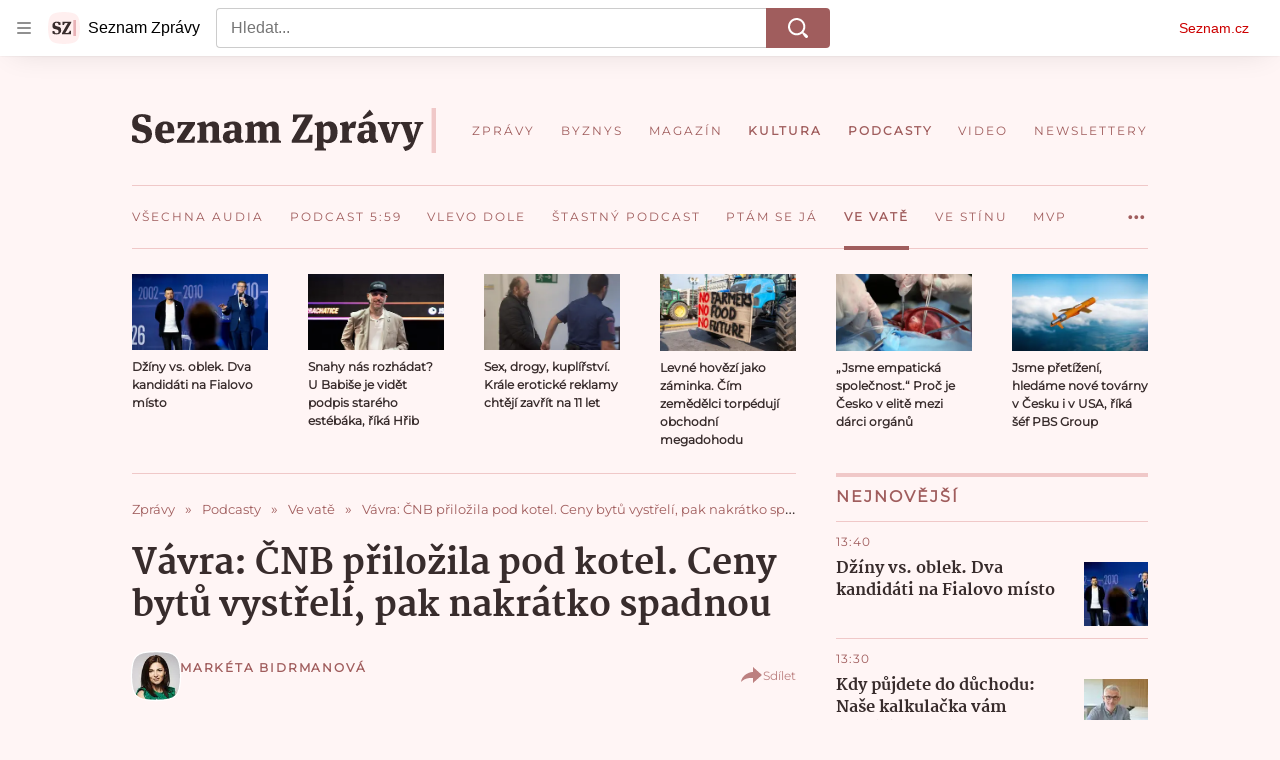

--- FILE ---
content_type: text/html; charset=utf-8
request_url: https://www.seznamzpravy.cz/clanek/audio-podcast-ve-vate-vavra-cnb-prilozila-pod-kotel-ceny-bytu-vystreli-pak-nakratko-spadnou-182318
body_size: 84701
content:
<!doctype html>
<html lang="cs"><head><link as="font" crossorigin="anonymous" href="https://d39-a.sdn.cz/d_39/c_static_oW_A/kPWmeC9soBDmlC1WqCeB505/3e10/martel-extrabold.woff2" rel="preload" type="font/woff2"/><link as="font" crossorigin="anonymous" href="https://d39-a.sdn.cz/d_39/c_static_oW_A/nOzqs9nZOdDqrDkVkCeB5OP/55e3/montserrat-regular-webfont.woff2" rel="preload" type="font/woff2"/><link as="font" crossorigin="anonymous" href="https://d39-a.sdn.cz/d_39/c_static_oW_A/kPWmeC9soBDmlC1WqCeB505/3e10/martel-regular.woff2" rel="preload" type="font/woff2"/><meta charSet="utf-8"/><meta content="IE=edge" http-equiv="X-UA-Compatible"/><meta name="theme-color" content="#fff5f5"/><title>Vávra: ČNB přiložila pod kotel. Ceny bytů vystřelí, pak nakrátko spadnou - Seznam Zprávy</title><link data-ima-meta rel="canonical" href="https://www.seznamzpravy.cz/clanek/audio-podcast-ve-vate-vavra-cnb-prilozila-pod-kotel-ceny-bytu-vystreli-pak-nakratko-spadnou-182318" /><link data-ima-meta rel="previewimage" href="https://d39-a.sdn.cz/d_39/c_img_QM_h/bGIQr/ceny-bytu.png?fl=cro,0,0,1920,1080%7Cres,1200,,1" /><meta data-ima-meta name="description" content="ČNB se snaží hasit požár, který neexistuje, říká exbankéř Radovan Vávra k resuscitovaným limitům na hypotéky. Centrální banka na jaře zpřísní omezení, kolik smí komu banky na byt půjčit. Ceny to podle Vávry nakrátko vyžene nahoru." /><meta data-ima-meta name="keywords" content="Ve vatě, Hypotéky, Limity, Česká národní banka (ČNB), Úroková sazba, Nemovitosti" /><meta data-ima-meta name="robots" content="index, follow" /><meta data-ima-meta name="viewport" content="width=device-width, initial-scale=1, minimum-scale=1, viewport-fit=cover" /><meta data-ima-meta name="twitter:title" content="Vávra: ČNB přiložila pod kotel. Ceny bytů vystřelí, pak nakrátko spadnou - Seznam Zprávy" /><meta data-ima-meta name="twitter:description" content="ČNB se snaží hasit požár, který neexistuje, říká exbankéř Radovan Vávra k resuscitovaným limitům na hypotéky. Centrální banka na jaře zpřísní omezení, kolik smí komu banky na byt půjčit. Ceny to podle Vávry nakrátko vyžene nahoru." /><meta data-ima-meta name="twitter:card" content="summary_large_image" /><meta data-ima-meta name="twitter:image" content="https://d39-a.sdn.cz/d_39/c_img_QM_h/bGIQr/ceny-bytu.png?fl=cro,0,0,1920,1080%7Cres,1200,,1" /><meta data-ima-meta name="twitter:url" content="https://www.seznamzpravy.cz/clanek/audio-podcast-ve-vate-vavra-cnb-prilozila-pod-kotel-ceny-bytu-vystreli-pak-nakratko-spadnou-182318" /><meta data-ima-meta name="szn:age-restricted-content" content="" /><meta data-ima-meta name="szn:hp-expire" content="2021-12-09T06:12:00.000Z" /><meta data-ima-meta name="szn:galleries-image-link" content="https://api-web.seznamzpravy.cz/v1/galleries-image-link/61f425f50611e023c93c30e9" /><meta data-ima-meta name="szn:permalink" content="www.seznamzpravy.cz/clanek/182318" /><meta data-ima-meta name="szn:discussionDisabled" content="false" /><meta data-ima-meta name="szn:_cls" content="ArticlePublished" /><meta data-ima-meta name="twitter:site" content="@Seznam_Zpravy" /><meta data-ima-meta name="szn:image" content="https://d39-a.sdn.cz/d_39/c_img_QM_h/bGIQr/ceny-bytu.png?fl=cro,0,0,1920,1080%7Cres,1200,,1" /><meta data-ima-meta name="szn:imagePreviewType" content="common" /><meta data-ima-meta property="og:title" content="Vávra: ČNB přiložila pod kotel. Ceny bytů vystřelí, pak nakrátko spadnou - Seznam Zprávy" /><meta data-ima-meta property="og:description" content="ČNB se snaží hasit požár, který neexistuje, říká exbankéř Radovan Vávra k resuscitovaným limitům na hypotéky. Centrální banka na jaře zpřísní omezení, kolik smí komu banky na byt půjčit. Ceny to podle Vávry nakrátko vyžene nahoru." /><meta data-ima-meta property="og:type" content="article" /><meta data-ima-meta property="og:image" content="https://d39-a.sdn.cz/d_39/c_img_QM_h/bGIQr/ceny-bytu.png?fl=cro,0,0,1920,1080%7Cres,1200,,1" /><meta data-ima-meta property="og:url" content="https://www.seznamzpravy.cz/clanek/audio-podcast-ve-vate-vavra-cnb-prilozila-pod-kotel-ceny-bytu-vystreli-pak-nakratko-spadnou-182318" />
<link crossorigin="anonymous" rel="manifest" href="https://d39-a.sdn.cz/d_39/c_static_oW_A/nOzqs9nZOdBZAD9XJCeB4qy/fbe6/site.webmanifest">
<link crossorigin="anonymous" rel="icon" href="https://d39-a.sdn.cz/d_39/c_static_oW_A/nOzqs9nZOdBZAD9XJCeB4qy/fbe6/favicon.ico" sizes="32x32">
<link crossorigin="anonymous" rel="icon" href="https://d39-a.sdn.cz/d_39/c_static_oW_A/nOzqs9nZOdBZAD9XJCeB4qy/fbe6/favicon.svg" type="image/svg+xml">
<link crossorigin="anonymous" rel="apple-touch-icon" href="https://d39-a.sdn.cz/d_39/c_static_oW_A/nOzqs9nZOdBZAD9XJCeB4qy/fbe6/apple-touch-icon.png">
<link rel="preload" href="https://d39-a.sdn.cz/d_39/c_static_gX_F/vjMGM/seznam-zpravy-logo.svg" as="image" type="image/svg+xml">
<link rel="preload" href="https://d39-a.sdn.cz/d_39/c_static_gT_F/ioiCY/seznam-zpravy-icon.svg" as="image" type="image/svg+xml">
<link rel="preconnect" href="https://d94-a.sdn.cz" />
<link rel="preconnect" href="https://d795-a.sdn.cz" />
<link rel="preconnect" href="https://d39-a.sdn.cz" />
<link rel="preconnect" href="https://api-web.seznamzpravy.cz" />
<meta name="seznam-wmt" content=k7BcT9sYgTJQhBhcrzBOrTzdZO8M0fqg><link crossorigin="crossorigin" href="https://share.seznam.cz/report/zpravy/web" rel="preconnect"/><link crossorigin="crossorigin" href="https://api-web.seznamzpravy.cz/v1" rel="preconnect"/><link as="style" href="//d39-a.sdn.cz/d_39/c_static_p7_A/nDJ4VEZEqDjvpWVrdFcLnST/17d3/static/css/app.b483ec04a824ac2d.css" rel="preload" type="text/css" /><link href="//d39-a.sdn.cz/d_39/c_static_p7_A/nDJ4VEZEqDjvpWVrdFcLnST/17d3/static/css/app.b483ec04a824ac2d.css" rel="stylesheet" onerror="this.onerror=null;this.href='/pro/static/css/app.b483ec04a824ac2d.css';" /><script id="ima-revival-settings">(function (root) {
      root.$Debug = false;
      root.$IMA = root.$IMA || {};
      $IMA.SPA = false;
      $IMA.SPAPrefetch = false;
      $IMA.$PublicPath = "//d39-a.sdn.cz/d_39/c_static_p7_A/nDJ4VEZEqDjvpWVrdFcLnST/17d3/";
      $IMA.$RequestID = "mkiak253-10n.unt65y0l-2dc7cb1f-a3a2-4af2-b292-0eaa455090e3";
      $IMA.$Language = "cs";
      $IMA.$Env = "prod";
      $IMA.$Debug = false;
      $IMA.$Version = "16.0.0";
      $IMA.$App = {"externalApiUrl":"https://api-web.seznamzpravy.cz/v1","features":{"allowedABTests":true,"disableStaticContentSandbox":false,"discussionLide":true,"noIndex":false,"isWebPSupported":true,"isAvifSupported":false},"scrambleCss":{"hashTable":[["hide","tpl","ogm","el","atm","increasing","focus","mol","grey","animate","twitter","ribbon","page"],["scroll-bars","royalty-header","article-layout","content","button-primary","article-card__container","article-card__media","article-card__content","article-card__title","headline","article-card__container--is-advert","article-card__meta-information","link","specificity-override","background-container","background-container--white","background-container--red","component-title","headline-h2","component-title--has-line-after","component-title--has-line-before","button","ellipsis--single-line","ellipsis--multi-line","ellipsis--multi-line-2","ellipsis--multi-line-3","ellipsis--multi-line-4","ellipsis--multi-line-6","font-family--secondary","label--red","label--brown","label--pink","no-scroll","position-relative","text__generous--secondary","overflow","loaded","responsive","placeholder","fill","loader","loader-animation","loader-animation-black","loader-animation-white","layout-responsive","layout-fill","image","loader-center","crossdomain-service","crossdomain-service__icon","text-decorator__style--bold","text-decorator__style--italic","text-decorator__style--subscript","text-decorator__style--superscript","text-decorator__style--underline","accessibility-header","facebook-share","facebook-share__icon","avatar__icon","icon-mask__border","avatar","icon_author-placeholder","icon_author-placeholder--light","icon","label","info-link","link-icon","lock--unlocked","lock--locked","lock--unavailable","login-restricted","login-restricted__dialog","login-restricted__dialog__button","login-restricted__dialog__icon","login-restricted__dialog__text","video-media-item","video-media-item__player-container","pixel","toggle","visible","toggle--disabled","toggle__switch","toggle__input","tts-info","tts-info__icon","tts-info__login-link","tts-play-btn","tts-play-btn__play-btn","tts-play-btn__pause-btn","tts-play-btn__advert","tts-play-btn__duration","twitter-share","twitter-share__icon","video-expired-poster","video-expired-poster__expire-message-container","video-expired-poster__expire-message-icon","video-expired-poster__expire-message-text","video-loading-poster","video-loading-poster--regression","merkur-error","merkur-error__text","merkur-error__button","merkur-error__debug","merkur-placeholder","merkur-placeholder__loader","specificity","iframe-player","iframe-player__iframe","avatar-with-lock__lock","avatar-with-lock","lock","content-access-button__disabled","content-access-button__link","dialog-wrapper","discussion-link","discussion-link__icon","info-bubble","info-bubble__inside","info-bubble__icon","info-bubble__text","info-paragraph","info-paragraph__icon","screen-reader","image-placeholder--rounded-corners","image-placeholder--circular","text-placeholder","text-placeholder--big","text-placeholder--medium","text-placeholder--small","text-placeholder--w-100-p","text-placeholder--w-80-p","text-placeholder--w-60-p","text-placeholder--w-40-p","text-placeholder--w-15-p","seznam-like-button","seznam-discussion-link","seznam-discussion-link__icon","seznam-discussion-link__count","seznam-subscribe-button","expand-button","expand-button-disabled","headline-h1","headline-h3","headline-h4","headline-h5","paragraph","paragraph-align-right","media-item-image","media-item-image-caption","media-item-image-caption-box","media-item-image-caption-text","media-item-image-overlay-text","media-item-image-overlay-text-highlight","merkur-error__button--disabled","image-placeholder--color-dark","image-placeholder--color-light","image-placeholder--color-medium","text-placeholder--color-dark","text-placeholder--color-light","text-placeholder--color-medium","live-label","live-label__dot","live-label__text","advert-content","advert-container","advert","gambling-warning","gambling-warning__icon","gambling-warning__text","native-advert-wrapper","rich-content--for-article","banner__link","banner__commercial-title","banner__tag","banner__tag-title","banner__caption-text","banner__caption-author","embed","embed__accessibility","embed__accessibility--bottom","embed--fixed-height","iframe","figure__caption--hidden","figure__caption-author","figure__paid-content","media-item-image-events","figure","xpc-product","xpc-product__inactive-product","xpc-product_active-product-info__prompt-text","xpc-product_active-product-info__teaser","xpc-product_active-product-info__login-link","xpc-product_active-product-info__title","content-access-button","gallery__preview-main-image","gallery__preview-bar","gallery__preview-image","gallery__preview-image-last","gallery__preview-background","gallery__preview-foreground","gallery__preview-rest-container","gallery__preview-rest","gallery__preview-rest-icon","gallery__image-link","gallery__image-container","gallery__images-container","gallery__advert-container","gallery__expanded-container","figure__media","link-box","link-box__link","link-box__icon","link-box__text","list","li","list-ol","login-restriction-wrapper","login-restriction-wrapper__cover","login-restriction-wrapper__dialog","login-restriction-wrapper__text","login-restriction-wrapper__button","podcast-embed","podcast-embed_placeholder","podcast-embed_placeholder__header","podcast-embed_placeholder__image","podcast-embed_placeholder__play-button","poll__answer","poll__answer-text","poll__answer-result","poll__answer-percent","poll__login","poll__login-link","poll__login-icon","poll__progress-bar","poll__progress-bar-container","poll__progress-bar-block","poll__progress-bar-hundred","poll__progress-bar-thirty","poll__progress-bar-ten","poll__progress-bar-five","poll__progress-bar-one","poll__progress-bar-point-three","poll__progress-bar-point-one","poll--disabled","quiz__question","quiz__question__title","quiz__submit-wrapper","quiz__submit-button","quiz__evaluation","quiz__evaluation__title","quiz__evaluation__description","quiz__evaluation__image","quiz__evaluation__share-buttons","quiz","quiz__form--evaluated","quiz-answer__title","quiz__question__title-image","quiz-answer","quiz-answer__label","quiz-answer__radiowrapper","icon__article-molecules-radio-button","icon__article-molecules-radio-button__dot","icon__article-molecules-radio-button__border","quiz-answer__textwrapper","quiz-answer__description","quiz-answer__text-image","quiz-answer__answer-icon","icon__article-molecules-check","quiz-answer--answered","quiz-answer--correct","quiz-answer--incorrect","show-all-button","show-all-button__button","static-content__iframe-container","table","table__table","table__cell--bold","table__cell--underline","table__cell--italic","table__cell--text-left","table__cell--text-center","table__cell--text-right","video-gallery__button","video-gallery__count","video-gallery__media-image-container","video-gallery__media-image-container--selected","video-gallery__media-label","video-gallery__media-title","video-gallery__media-source","video-gallery__scroll","video-gallery__thumb","video-gallery__thumb--selected","video-gallery__media-image","video-gallery__thumbs","video-gallery__thumbs-container","video-gallery__time","video-gallery__title","video-gallery__arrow","video-gallery__scroll--next","author_content","author_content__info-wrapper","author_content--indented","author_photos","author_photos__photo","author_subscribe-btn-modal","author_subscribe-btn-modal__btn","author_subscribe-btn-modal__icon","author_subscribe-btn-modal__modal","author-badge","author-badge__name","author-badge__photo","author-badge__role","seznam-recommends-item","seznam-recommends-item__link","seznam-recommends-item__text-box","seznam-recommends-item__image","seznam-recommends-item__image-sizer","seznam-recommends-item__service-name","seznam-recommends-item__additional-type","seznam-recommends-item__title","seznam-recommends-item__label--is-advert","seznam-recommends-item__label--is-service","seznam-recommends-item__label-link","donate","donate__button","donate__button-icon","donate__question-mark","donate-promo","donate-promo__icon","donate-promo__content","donate-promo__text","dropdown-list_option-item","dropdown-list_option-item__link","dropdown-list","dropdown-list_options-wrapper","collapsible","collapsible__summary","collapsible__icon","","epub-dialog","epub-dialog__content","epub-dialog__headline","epub-dialog__icon","epub-dialog__close","epub-dialog__button","kindle-email-form","kindle-email-form__input","kindle-email-form__input--invalid","kindle-email-form__invalid","kindle-email-form__button","carousel__panel","carousel__container","carousel__container--moving","carousel__controls","carousel__controls--hidden","carousel__controls-prev","carousel__controls-next","carousel__item","carousel__item-wrapper","carousel__item-title","carousel__dot-navigation","carousel__dot-navigation-item","carousel__dot-navigation-item--active","carousel__slide-counter","carousel","lightbox","lightbox__list","lightbox__list-image","lightbox__caption","lightbox__caption--hidden","lightbox__caption-text","lightbox__caption-author","lightbox__controls","lightbox__controls-text","lightbox__controls-button","lightbox__controls-button--hidden","lightbox__controls-button--previous","lightbox__controls-button--next","lightbox__item-image","lock-label","login-wall-dialog-content","login-wall-dialog-content__icon","login-wall-dialog-content__title","login-wall-dialog-content__register","login-wall-dialog-content__register-link","paid-dialog-content","paid-dialog-content__icon","restricted-content-dialog","restricted-content-dialog--align-to-top","restricted-content-dialog--align-to-bottom","restricted-content-dialog--fix-to-window","restricted-content-dialog--static","restricted-content","xpc-product_active-product-info__author","xpc-product_active-product-info__description","xpc-product_active-product-info__unlocked","xpc-product_active-product-info__unlocked-icon","xpc-product_active-product-info__unlocked-text","xpc-product__loader-teaser","seo-footer","seo-footer__group","seo-footer__item","seo-footer__link","seo-footer__list","seo-footer__logo","seo-footer__separator","seo-footer__title","seo-footer__group--additional","epub-button","epub-button__icon","epub-button__button","epub-button__dropdown","dropdown-list__option","dropdown-list__option-link","dropdown-list--open","epub-button__shade","social-share-buttons","social-share-buttons__share-button","icon__atoms-facebook","icon__atoms-twitter","social-share-popover","social-share-popover__icon","social-share-popover__button","social-share-popover__dropdown","shared-timeline__title","shared-timeline__articles-wrapper","shared-timeline-item__link","shared-timeline-item__media","shared-timeline-item__title","shared-timeline-item__bottom-gradient","subscription-placeholder","subscription-placeholder__headline","subscription-placeholder__headline--no-image","subscription-placeholder__picture","subscription-placeholder__login","assign-email","assign-email__button","assign-email__diff-acc-prompt","edit-link","restriction-wrapper","restriction-wrapper__embed-cover","tiktok-post__wrapper","article-timeline","article-timeline-advert","article-timeline-commercial","article-content","rich-content","self-promo","advert--mobile-square","timeline-item--advert-mobile-square","advert-mobile-square","advert-mobile-square-640","figure__caption","gallery","list-ul","poll","poll__question","poll__title","poll__votes-count","quiz__form","quiz__encouragement-to-submit","quiz__encouragement-to-share","quiz__evaluation__results","quote","quote__author","quote__date","quote__footer","quote__quote","table__cell","table__cell--predefined-style-0","table__cell--predefined-style-1","table__cell--predefined-style-3","table__cell--predefined-style-4","author--multiple-authors","author_names","author_names__name","icon_author-placeholder--dark","footer-items_list-item","merkur-widget","subscription-placeholder__login--disabled","instagram-post","twitter-tweet","tweet","article-card__intro","article-card__meta-information--placeholder-mode","article-card__story-latest-posts","article-card__story-post-item","article-card__story-post-item-time","article-card__story-post-item-link","article-card__story-post-item-title","article-card__story-posts-timeline-link","card-meta","card-meta__authors-wrapper","author","crossdomain-document-link","document-links","document-links__title","document-link","document-meta","document-meta__tags","document-meta__tags--left-side","document-meta__tags--right-side","documents-list","documents-list__document","documents-list__icon","documents-list__document-title","empty-space","empty-space-1","empty-space-2","empty-space-4","empty-space-8","empty-space-16","empty-space-32","infobox","post-card","poll-wrapper","timeline-advert__image","timeline-advert__image-fill","timeline-advert__info","timeline-advert__info-icon","timeline-advert__info-text","timeline-story-advert","post-card__meta-information","post-card__title","post-card__content","post-card__title--is-in-story","post-card__title--is-not-in-story","post-card__rich-content","post-card__story-article-link","post-card--is-not-in-story","logo","timeline-item","timeline-item--with-tags","timeline-item__head","timeline-item--story","timeline-item__body","timeline-item--placeholder","timeline-separator","advert-layout","advert-sticky","advert-skyscraper","advert-sponsor","advert-really-sticky","advert-not-available","advert-align-to-top","advert-align-to-bottom","advert-fix-to-window","royalty-sidebar","advert-adaptable","advert-repeating","branding-static-advert","branding-static-advert-sklik","advert-leaderboard","advert-branding","branding-sizer--auto","text-to-speech","text-to-speech--active","text-to-speech__width-container","text-to-speech__close-button","article-author","article-author__authors-labels","article-author__info-paragraph","article-author__","article-author__button-slot-before","article-author__button-slot-after","article-author__social-wrapper","article-author__tts-wrapper","article-author-header","article-author-header--two-rows","article-author-header--large-author","article-author-header__top","article-author-header__top--column","article-author-header__top--row","article-author-header__top--multiple-authors","article-author-header__authors-labels","article-author-header__labels","article-author-header__button-slot-before","article-author-header__button-slot-after","article-author-header__social-wrapper","article-author-header__tts-wrapper","article-author-header__avatar","article-author-header__name","article-author-header__role","article-author-header__large-authors-labels","author-box","author-box__photo","author-box__actions","author-box__name","author-box__social-links","author-box__social-link","author-box__paragraph","author-box__role","author-box__bio","author-box__right-top-container","author-box__right-container","author-box__photo-with-border","icon-mask","authors-directory_author-breadcrumbs","authors-directory_author-breadcrumbs__title","authors-directory_author-breadcrumbs__letter","authors-directory_author-breadcrumbs__letter--link","authors-directory_author-breadcrumbs__letter--active","authors-directory","authors-directory__list","breadcrumb-navigation","breadcrumb-navigation__link","seznam-recommends__content","native-advert","seznam-recommends__item","headline--left","headline--center","headline--right","debug","author-xpc-products__section-title","seo-footer__seznam-logo","share-bar","share-bar__bubble","share-bar__bubble--without-like-button","share-bar__like","share-bar__discussion","share-bar__left","share-bar__right","share-bar__share","share-bar__share-buttons","share-bar__text","share-bar__text--hidden-on-mobile","subscribe","subscribe__button","subscribe-info","szn-discussion","related-tags__title","related-tags__item","related-tags__tag","leaderboard-timeline","shared-timeline__article","shared-timeline__item-placeholder","skyscraper-timeline","age-restriction-dialog","age-restriction-dialog__wrapper","age-restriction-dialog__arrow","age-restriction-dialog__body","age-restriction-dialog__body--storybook","age-restriction-dialog__content","age-restriction-dialog__logo","age-restriction-dialog__title","age-restriction-dialog_login-link","age-restriction-dialog_login-link__info","age-restriction-dialog_login-link__info-link","branding-layout","branding-loader","branding-sizer","branding-advert-code-iframe","branding-advert-creative","branding-advert-creative-background","branding-advert-iframe","branding-advert-iframe-2000","branding-page-content","branding-is-branding-shown","branding-narrow","branding__paw-container","advert-static","advert-article-sklik-outstream","content__empty","facebook-post","gallery__preview-container","social-like","article-perex","main-media","main-media__container","seznam-recommends","merkur","merkur-slot","service__icon-label","related-tags","branding","branding-advert","old-branding-advert","royalty-layout","king-mainHeader","branding-advert-narrow","king-top-content","king-middle-content","king-bottom-content","king-mainFooter","king-container","king-sidebar","actual-box","actual-box--mobile","actual-box__title","actual-box__item","actual-box__item-date","actual-box__item-body","actual-box__item-content","actual-box__item-media","actual-box__item-title","actual-box__section-link","article-layout--empty","article-container","article-header","article-header__title","article-backlink","article-backlink__arrow","article-backlink__link","article-offer","article-offer__article","article-offer__article-title","author-list","author-list__content","breadcrumb-navigation-wrapper--horizontal-line-separator","date-of-publication","date-of-publication__item","date-of-publication__date","date-of-publication__updated","desktop-menu","desktop-menu__","desktop-menu__item","desktop-menu__item--active","desktop-menu__list-container","desktop-menu__list","desktop-menu__list--bottom","desktop-menu__title","desktop-menu__list--top","desktop-menu__row","desktop-menu__row--bottom","desktop-menu__top-container","desktop-menu__logo","desktop-menu__select","desktop-menu__dropdown-list-options-wrapper","e-box","e-box__container","e-box__caption","e-box__text-box","e-box__top-article-title","e-box__top-article-title--placeholder","e-box__info-container","e-box__info","e-box__info--placeholder","e-box__meta","e-box__bottom-articles","e-box__article-cell","e-box__perex","e-box__seznam-native-caption-sizer","e-box__section-link-container","e-box__section-link","e-box__title-container","e-box__child-sections","e-box__child-section","error-disclaimer","error-disclaimer-close","error-disclaimer-clipboard-message","error-disclaimer-error-log","footer","footer__container","footer__link-list","footer__copyright-protected","footer__copyright-companies","footer__copyright-description","footer__socials-intro","footer__social-link-list","footer__social-link","footer__social-icon","footer__store-link","footer__store-link--ios","footer__store-icon","footer__store-icon--android","header","header--desktop-menu","horizontal-timeline","horizontal-timeline__content","horizontal-timeline__item","horizontal-timeline__item-media","horizontal-timeline__item-media-link","horizontal-timeline__item-content","horizontal-timeline__item-title","horizontal-timeline__item-title-link","horizontal-timeline__item-author","medium","related-documents","document-timeline","timeline_expand","timeline_expand--disabled","timeline_expand--prev","document-timeline--story","video-native","top-story","top-story__meta","top-story__authors","top-story__perex","top-story__author-placeholder","top-story__author-image-placeholder-container","top-story--placeholder","article-card","article-card__media-link","detail","error","error-content","error-title","error-text-content","error-footer","error-seznam","section","king-content","king-sidebar-container","king-middle-container","royalty-main","royalty-vendor-bottom","royalty-wideHeader","royalty-footer","royalty-branding","royalty-branding-bottom","header-topbar","advert-rectangle","king","headline-left","static-content","container","sklik"]]},"sznApiConfigs":{"currentEnv":[{"name":"zpravy","externalUrl":"https://api-web.seznamzpravy.cz/v1","apiExternalUrl":"https://api-external.seznamzpravy.cz/v1"},{"name":"novinky","externalUrl":"https://api-web.novinky.cz/v1","apiExternalUrl":"https://api-external.novinky.cz/v1"},{"name":"pocasi","externalUrl":"https://api-web.pocasi.seznam.cz/v1"},{"name":"weatherApi","externalUrl":"https://wapi.pocasi.seznam.cz/v2"},{"name":"xfeed","externalUrl":"https://api-web.clanky.seznam.cz/v1","apiExternalUrl":"https://api-external.clanky.seznam.cz/v1"},{"name":"super","externalUrl":"https://api-web.super.cz/v1","apiExternalUrl":"https://api-external.super.cz/v1"},{"name":"prozeny","externalUrl":"https://api-web.prozeny.cz/v1","apiExternalUrl":"https://api-external.prozeny.cz/v1"},{"name":"garaz","externalUrl":"https://api-web.garaz.cz/v1","apiExternalUrl":"https://api-external.garaz.cz/v1"},{"name":"sport","externalUrl":"https://api-web.sport.cz/v1","apiExternalUrl":"https://api-external.sport.cz/v1"},{"name":"blogy","externalUrl":"https://api-web.medium.seznam.cz/v1","apiExternalUrl":"https://api-external.medium.seznam.cz/v1"},{"name":"campus","externalUrl":"https://api-web.campus.seznamzpravy.cz/v1"},{"name":"seoApi","externalUrl":"https://share.seznam.cz/seoapi/public"},{"name":"xpc","externalUrl":"https://share.seznam.cz/xpc/v1/api/public"}],"prod":[{"name":"zpravy","externalUrl":"https://api-web.seznamzpravy.cz/v1","apiExternalUrl":"https://api-external.seznamzpravy.cz/v1"},{"name":"novinky","externalUrl":"https://api-web.novinky.cz/v1","apiExternalUrl":"https://api-external.novinky.cz/v1"},{"name":"pocasi","externalUrl":"https://api-web.pocasi.seznam.cz/v1"},{"name":"weatherApi","externalUrl":"https://wapi.pocasi.seznam.cz/v2"},{"name":"xfeed","externalUrl":"https://api-web.clanky.seznam.cz/v1","apiExternalUrl":"https://api-external.clanky.seznam.cz/v1"},{"name":"super","externalUrl":"https://api-web.super.cz/v1","apiExternalUrl":"https://api-external.super.cz/v1"},{"name":"prozeny","externalUrl":"https://api-web.prozeny.cz/v1","apiExternalUrl":"https://api-external.prozeny.cz/v1"},{"name":"garaz","externalUrl":"https://api-web.garaz.cz/v1","apiExternalUrl":"https://api-external.garaz.cz/v1"},{"name":"sport","externalUrl":"https://api-web.sport.cz/v1","apiExternalUrl":"https://api-external.sport.cz/v1"},{"name":"blogy","externalUrl":"https://api-web.medium.seznam.cz/v1","apiExternalUrl":"https://api-external.medium.seznam.cz/v1"},{"name":"campus","externalUrl":"https://api-web.campus.seznamzpravy.cz/v1"},{"name":"seoApi","externalUrl":"https://share.seznam.cz/seoapi/public"},{"name":"xpc","externalUrl":"https://share.seznam.cz/xpc/v1/api/public"}]},"userFlags":{"sbr":false}};
      $IMA.$Protocol = "https:";
      $IMA.$Host = "www.seznamzpravy.cz";
      $IMA.$Root = "";
      $IMA.$LanguagePartPath = "";
    })(typeof window !== 'undefined' && window !== null ? window : global);
    </script>
    <script>
      window.$IMA = window.$IMA || {};
      window.$IMA.Runner = {
        onError: function (error) {
          if (window.$Debug) {
            if (window.__IMA_HMR && window.__IMA_HMR.emitter) {
              window.__IMA_HMR.emitter.emit('error', { error: error });
            } else {
              console.error(error);
            }
          }

          fetch('https://share.seznam.cz/report/zpravy/web', {
            method: 'POST',
            headers: {
              'Content-Type': 'application/json'
            },
            body: JSON.stringify({
              $type: 'error:runner',
              referrer: document.referrer,
              url: location.href,
              params: {},
              name: error.name,
              message: error.message,
              stack: error.stack
            })
          });
        },
        onUnsupported: function () {
          fetch('https://share.seznam.cz/report/zpravy/web', {
            method: 'POST',
            headers: {
              'Content-Type': 'application/json'
            },
            body: JSON.stringify({
              $type: 'client:legacy',
              unsupported: true
            })
          });
        },
      };

      if (!window.fetch) {
        window.$IMA.Runner.scripts = ['https://d50-a.sdn.cz/d_50/c_static_gZ_D/fRbG8/js/fetch-polyfill.js'];
      }
    </script>
    <script id="ima-runner">var e;(e="undefined"!=typeof window&&null!==window?window:global).$IMA=e.$IMA||{},e.$IMA.Runner=function(e){for(var r=Object(e),n=1;n<arguments.length;n++){var t=arguments[n];if(null!=t)for(var i in t)Object.prototype.hasOwnProperty.call(t,i)&&(r[i]=t[i])}return r}({isEsVersion:!1,scriptResources:JSON.parse("{\"scripts\":[[\"//d39-a.sdn.cz/d_39/c_static_p7_A/nDJ4VEZEqDjvpWVrdFcLnST/17d3/static/js/app.bundle.79ea7dbdc44a6c4f.js\",{\"async\":\"\",\"crossorigin\":\"anonymous\",\"fallback\":\"/pro/static/js/app.bundle.79ea7dbdc44a6c4f.js\"}],[\"//d39-a.sdn.cz/d_39/c_static_p7_A/nDJ4VEZEqDjvpWVrdFcLnST/17d3/static/js/locale/cs.8f02bf3d89276c7e.js\",{\"async\":\"\",\"crossorigin\":\"anonymous\",\"fallback\":\"/pro/static/js/locale/cs.8f02bf3d89276c7e.js\"}]],\"esScripts\":[[\"//d39-a.sdn.cz/d_39/c_static_p7_A/nDJ4VEZEqDjvpWVrdFcLnST/17d3/static/js.es/app.bundle.c8804eb8175871c3.js\",{\"async\":\"\",\"crossorigin\":\"anonymous\",\"fallback\":\"/pro/static/js.es/app.bundle.c8804eb8175871c3.js\"}],[\"//d39-a.sdn.cz/d_39/c_static_p7_A/nDJ4VEZEqDjvpWVrdFcLnST/17d3/static/js.es/locale/cs.722ca59741a83a49.js\",{\"async\":\"\",\"crossorigin\":\"anonymous\",\"fallback\":\"/pro/static/js.es/locale/cs.722ca59741a83a49.js\"}]]}"),scripts:[],loadedScripts:[],testScripts:{scripts:['return typeof AbortController !== "undefined"',"return (() => { const o = { t: 1 }; return { ...o }; })() && (async () => ({}))() && !!Object.values"],esScripts:['return typeof Promise.withResolvers === "function"','return typeof Object.groupBy === "function"']},initScripts:function(){var r=e.$IMA.Runner,n=e.document.head;function t(e){try{return!!Function(e)()}catch(e){return!1}}if(r.scriptResources.esScripts&&r.testScripts.esScripts.every(t))r.isEsVersion=!0,Array.prototype.push.apply(r.scripts,r.scriptResources.esScripts);else{if(!(r.scriptResources.scripts&&r.testScripts.scripts.every(t)))return r.onUnsupported();Array.prototype.push.apply(r.scripts,r.scriptResources.scripts)}Array.isArray(r.scripts)&&r.scripts.forEach(function t(i){var o=e.document.createElement("script");if("string"==typeof i)o.src=i;else{var a=i[0],u=i[1];o.src=a,Object.keys(u).forEach(function(e){"fallback"===e&&u.fallback?o.onerror=function(){var e={};Object.keys(u).forEach(function(r){"fallback"!==r&&(e[r]=u[r])}),t([u.fallback,e])}:o.setAttribute(e,u[e])})}o.onload=function(){r.onLoad(i)},n.appendChild(o)})},run:function(){var r=e.$IMA.Runner;try{r.isEsVersion?Function(`/******/ (() => { // webpackBootstrap
/******/ 	"use strict";
/******/ 	var __webpack_modules__ = ({});
/************************************************************************/
/******/ 	// The module cache
/******/ 	var __webpack_module_cache__ = {};
/******/ 	
/******/ 	// The require function
/******/ 	function __webpack_require__(moduleId) {
/******/ 		// Check if module is in cache
/******/ 		var cachedModule = __webpack_module_cache__[moduleId];
/******/ 		if (cachedModule !== undefined) {
/******/ 			return cachedModule.exports;
/******/ 		}
/******/ 		// Create a new module (and put it into the cache)
/******/ 		var module = __webpack_module_cache__[moduleId] = {
/******/ 			id: moduleId,
/******/ 			loaded: false,
/******/ 			exports: {}
/******/ 		};
/******/ 	
/******/ 		// Execute the module function
/******/ 		__webpack_modules__[moduleId].call(module.exports, module, module.exports, __webpack_require__);
/******/ 	
/******/ 		// Flag the module as loaded
/******/ 		module.loaded = true;
/******/ 	
/******/ 		// Return the exports of the module
/******/ 		return module.exports;
/******/ 	}
/******/ 	
/******/ 	// expose the modules object (__webpack_modules__)
/******/ 	__webpack_require__.m = __webpack_modules__;
/******/ 	
/************************************************************************/
/******/ 	/* webpack/runtime/chunk loaded */
/******/ 	(() => {
/******/ 		var deferred = [];
/******/ 		__webpack_require__.O = (result, chunkIds, fn, priority) => {
/******/ 			if(chunkIds) {
/******/ 				priority = priority || 0;
/******/ 				for(var i = deferred.length; i > 0 && deferred[i - 1][2] > priority; i--) deferred[i] = deferred[i - 1];
/******/ 				deferred[i] = [chunkIds, fn, priority];
/******/ 				return;
/******/ 			}
/******/ 			var notFulfilled = Infinity;
/******/ 			for (var i = 0; i < deferred.length; i++) {
/******/ 				var [chunkIds, fn, priority] = deferred[i];
/******/ 				var fulfilled = true;
/******/ 				for (var j = 0; j < chunkIds.length; j++) {
/******/ 					if ((priority & 1 === 0 || notFulfilled >= priority) && Object.keys(__webpack_require__.O).every((key) => (__webpack_require__.O[key](chunkIds[j])))) {
/******/ 						chunkIds.splice(j--, 1);
/******/ 					} else {
/******/ 						fulfilled = false;
/******/ 						if(priority < notFulfilled) notFulfilled = priority;
/******/ 					}
/******/ 				}
/******/ 				if(fulfilled) {
/******/ 					deferred.splice(i--, 1)
/******/ 					var r = fn();
/******/ 					if (r !== undefined) result = r;
/******/ 				}
/******/ 			}
/******/ 			return result;
/******/ 		};
/******/ 	})();
/******/ 	
/******/ 	/* webpack/runtime/compat get default export */
/******/ 	(() => {
/******/ 		// getDefaultExport function for compatibility with non-harmony modules
/******/ 		__webpack_require__.n = (module) => {
/******/ 			var getter = module && module.__esModule ?
/******/ 				() => (module['default']) :
/******/ 				() => (module);
/******/ 			__webpack_require__.d(getter, { a: getter });
/******/ 			return getter;
/******/ 		};
/******/ 	})();
/******/ 	
/******/ 	/* webpack/runtime/define property getters */
/******/ 	(() => {
/******/ 		// define getter functions for harmony exports
/******/ 		__webpack_require__.d = (exports, definition) => {
/******/ 			for(var key in definition) {
/******/ 				if(__webpack_require__.o(definition, key) && !__webpack_require__.o(exports, key)) {
/******/ 					Object.defineProperty(exports, key, { enumerable: true, get: definition[key] });
/******/ 				}
/******/ 			}
/******/ 		};
/******/ 	})();
/******/ 	
/******/ 	/* webpack/runtime/ensure chunk */
/******/ 	(() => {
/******/ 		__webpack_require__.f = {};
/******/ 		// This file contains only the entry chunk.
/******/ 		// The chunk loading function for additional chunks
/******/ 		__webpack_require__.e = (chunkId) => {
/******/ 			return Promise.all(Object.keys(__webpack_require__.f).reduce((promises, key) => {
/******/ 				__webpack_require__.f[key](chunkId, promises);
/******/ 				return promises;
/******/ 			}, []));
/******/ 		};
/******/ 	})();
/******/ 	
/******/ 	/* webpack/runtime/get javascript chunk filename */
/******/ 	(() => {
/******/ 		// This function allow to reference async chunks
/******/ 		__webpack_require__.u = (chunkId) => {
/******/ 			// return url for filenames not based on template
/******/ 			if (chunkId === "vendors") return "static/js.es/chunk." + chunkId + ".9e0a184b4d4115e3.js";
/******/ 			// return url for filenames based on template
/******/ 			return undefined;
/******/ 		};
/******/ 	})();
/******/ 	
/******/ 	/* webpack/runtime/get mini-css chunk filename */
/******/ 	(() => {
/******/ 		// This function allow to reference async chunks
/******/ 		__webpack_require__.miniCssF = (chunkId) => {
/******/ 			// return url for filenames based on template
/******/ 			return undefined;
/******/ 		};
/******/ 	})();
/******/ 	
/******/ 	/* webpack/runtime/hasOwnProperty shorthand */
/******/ 	(() => {
/******/ 		__webpack_require__.o = (obj, prop) => (Object.prototype.hasOwnProperty.call(obj, prop))
/******/ 	})();
/******/ 	
/******/ 	/* webpack/runtime/load script */
/******/ 	(() => {
/******/ 		var inProgress = {};
/******/ 		var dataWebpackPrefix = "zpravy-web:";
/******/ 		// loadScript function to load a script via script tag
/******/ 		__webpack_require__.l = (url, done, key, chunkId) => {
/******/ 			if(inProgress[url]) { inProgress[url].push(done); return; }
/******/ 			var script, needAttach;
/******/ 			if(key !== undefined) {
/******/ 				var scripts = document.getElementsByTagName("script");
/******/ 				for(var i = 0; i < scripts.length; i++) {
/******/ 					var s = scripts[i];
/******/ 					if(s.getAttribute("src") == url || s.getAttribute("data-webpack") == dataWebpackPrefix + key) { script = s; break; }
/******/ 				}
/******/ 			}
/******/ 			if(!script) {
/******/ 				needAttach = true;
/******/ 				script = document.createElement('script');
/******/ 		
/******/ 				script.charset = 'utf-8';
/******/ 				if (__webpack_require__.nc) {
/******/ 					script.setAttribute("nonce", __webpack_require__.nc);
/******/ 				}
/******/ 				script.setAttribute("data-webpack", dataWebpackPrefix + key);
/******/ 		
/******/ 				script.src = url;
/******/ 			}
/******/ 			inProgress[url] = [done];
/******/ 			var onScriptComplete = (prev, event) => {
/******/ 				// avoid mem leaks in IE.
/******/ 				script.onerror = script.onload = null;
/******/ 				clearTimeout(timeout);
/******/ 				var doneFns = inProgress[url];
/******/ 				delete inProgress[url];
/******/ 				script.parentNode && script.parentNode.removeChild(script);
/******/ 				doneFns && doneFns.forEach((fn) => (fn(event)));
/******/ 				if(prev) return prev(event);
/******/ 			}
/******/ 			var timeout = setTimeout(onScriptComplete.bind(null, undefined, { type: 'timeout', target: script }), 120000);
/******/ 			script.onerror = onScriptComplete.bind(null, script.onerror);
/******/ 			script.onload = onScriptComplete.bind(null, script.onload);
/******/ 			needAttach && document.head.appendChild(script);
/******/ 		};
/******/ 	})();
/******/ 	
/******/ 	/* webpack/runtime/make namespace object */
/******/ 	(() => {
/******/ 		// define __esModule on exports
/******/ 		__webpack_require__.r = (exports) => {
/******/ 			if(typeof Symbol !== 'undefined' && Symbol.toStringTag) {
/******/ 				Object.defineProperty(exports, Symbol.toStringTag, { value: 'Module' });
/******/ 			}
/******/ 			Object.defineProperty(exports, '__esModule', { value: true });
/******/ 		};
/******/ 	})();
/******/ 	
/******/ 	/* webpack/runtime/node module decorator */
/******/ 	(() => {
/******/ 		__webpack_require__.nmd = (module) => {
/******/ 			module.paths = [];
/******/ 			if (!module.children) module.children = [];
/******/ 			return module;
/******/ 		};
/******/ 	})();
/******/ 	
/******/ 	/* webpack/runtime/publicPath */
/******/ 	(() => {
/******/ 		__webpack_require__.p = "/pro/";
/******/ 	})();
/******/ 	
/******/ 	/* webpack/runtime/jsonp chunk loading */
/******/ 	(() => {
/******/ 		// no baseURI
/******/ 		
/******/ 		// object to store loaded and loading chunks
/******/ 		// undefined = chunk not loaded, null = chunk preloaded/prefetched
/******/ 		// [resolve, reject, Promise] = chunk loading, 0 = chunk loaded
/******/ 		var installedChunks = {
/******/ 			"runtime": 0
/******/ 		};
/******/ 		
/******/ 		__webpack_require__.f.j = (chunkId, promises) => {
/******/ 				// JSONP chunk loading for javascript
/******/ 				var installedChunkData = __webpack_require__.o(installedChunks, chunkId) ? installedChunks[chunkId] : undefined;
/******/ 				if(installedChunkData !== 0) { // 0 means "already installed".
/******/ 		
/******/ 					// a Promise means "currently loading".
/******/ 					if(installedChunkData) {
/******/ 						promises.push(installedChunkData[2]);
/******/ 					} else {
/******/ 						if("runtime" != chunkId) {
/******/ 							// setup Promise in chunk cache
/******/ 							var promise = new Promise((resolve, reject) => (installedChunkData = installedChunks[chunkId] = [resolve, reject]));
/******/ 							promises.push(installedChunkData[2] = promise);
/******/ 		
/******/ 							// start chunk loading
/******/ 							var url = __webpack_require__.p + __webpack_require__.u(chunkId);
/******/ 							// create error before stack unwound to get useful stacktrace later
/******/ 							var error = new Error();
/******/ 							var loadingEnded = (event) => {
/******/ 								if(__webpack_require__.o(installedChunks, chunkId)) {
/******/ 									installedChunkData = installedChunks[chunkId];
/******/ 									if(installedChunkData !== 0) installedChunks[chunkId] = undefined;
/******/ 									if(installedChunkData) {
/******/ 										var errorType = event && (event.type === 'load' ? 'missing' : event.type);
/******/ 										var realSrc = event && event.target && event.target.src;
/******/ 										error.message = 'Loading chunk ' + chunkId + ' failed.\\n(' + errorType + ': ' + realSrc + ')';
/******/ 										error.name = 'ChunkLoadError';
/******/ 										error.type = errorType;
/******/ 										error.request = realSrc;
/******/ 										installedChunkData[1](error);
/******/ 									}
/******/ 								}
/******/ 							};
/******/ 							__webpack_require__.l(url, loadingEnded, "chunk-" + chunkId, chunkId);
/******/ 						} else installedChunks[chunkId] = 0;
/******/ 					}
/******/ 				}
/******/ 		};
/******/ 		
/******/ 		// no prefetching
/******/ 		
/******/ 		// no preloaded
/******/ 		
/******/ 		// no HMR
/******/ 		
/******/ 		// no HMR manifest
/******/ 		
/******/ 		__webpack_require__.O.j = (chunkId) => (installedChunks[chunkId] === 0);
/******/ 		
/******/ 		// install a JSONP callback for chunk loading
/******/ 		var webpackJsonpCallback = (parentChunkLoadingFunction, data) => {
/******/ 			var [chunkIds, moreModules, runtime] = data;
/******/ 			// add "moreModules" to the modules object,
/******/ 			// then flag all "chunkIds" as loaded and fire callback
/******/ 			var moduleId, chunkId, i = 0;
/******/ 			if(chunkIds.some((id) => (installedChunks[id] !== 0))) {
/******/ 				for(moduleId in moreModules) {
/******/ 					if(__webpack_require__.o(moreModules, moduleId)) {
/******/ 						__webpack_require__.m[moduleId] = moreModules[moduleId];
/******/ 					}
/******/ 				}
/******/ 				if(runtime) var result = runtime(__webpack_require__);
/******/ 			}
/******/ 			if(parentChunkLoadingFunction) parentChunkLoadingFunction(data);
/******/ 			for(;i < chunkIds.length; i++) {
/******/ 				chunkId = chunkIds[i];
/******/ 				if(__webpack_require__.o(installedChunks, chunkId) && installedChunks[chunkId]) {
/******/ 					installedChunks[chunkId][0]();
/******/ 				}
/******/ 				installedChunks[chunkId] = 0;
/******/ 			}
/******/ 			return __webpack_require__.O(result);
/******/ 		}
/******/ 		
/******/ 		var chunkLoadingGlobal = globalThis["webpackChunkzpravy_web"] = globalThis["webpackChunkzpravy_web"] || [];
/******/ 		chunkLoadingGlobal.forEach(webpackJsonpCallback.bind(null, 0));
/******/ 		chunkLoadingGlobal.push = webpackJsonpCallback.bind(null, chunkLoadingGlobal.push.bind(chunkLoadingGlobal));
/******/ 	})();
/******/ 	
/************************************************************************/
/******/ 	
/******/ 	
/******/ })()
;`)():Function(`/******/ (() => { // webpackBootstrap
/******/ 	"use strict";
/******/ 	var __webpack_modules__ = ({});
/************************************************************************/
/******/ 	// The module cache
/******/ 	var __webpack_module_cache__ = {};
/******/ 	
/******/ 	// The require function
/******/ 	function __webpack_require__(moduleId) {
/******/ 		// Check if module is in cache
/******/ 		var cachedModule = __webpack_module_cache__[moduleId];
/******/ 		if (cachedModule !== undefined) {
/******/ 			return cachedModule.exports;
/******/ 		}
/******/ 		// Create a new module (and put it into the cache)
/******/ 		var module = __webpack_module_cache__[moduleId] = {
/******/ 			id: moduleId,
/******/ 			loaded: false,
/******/ 			exports: {}
/******/ 		};
/******/ 	
/******/ 		// Execute the module function
/******/ 		__webpack_modules__[moduleId].call(module.exports, module, module.exports, __webpack_require__);
/******/ 	
/******/ 		// Flag the module as loaded
/******/ 		module.loaded = true;
/******/ 	
/******/ 		// Return the exports of the module
/******/ 		return module.exports;
/******/ 	}
/******/ 	
/******/ 	// expose the modules object (__webpack_modules__)
/******/ 	__webpack_require__.m = __webpack_modules__;
/******/ 	
/************************************************************************/
/******/ 	/* webpack/runtime/chunk loaded */
/******/ 	(() => {
/******/ 		var deferred = [];
/******/ 		__webpack_require__.O = (result, chunkIds, fn, priority) => {
/******/ 			if(chunkIds) {
/******/ 				priority = priority || 0;
/******/ 				for(var i = deferred.length; i > 0 && deferred[i - 1][2] > priority; i--) deferred[i] = deferred[i - 1];
/******/ 				deferred[i] = [chunkIds, fn, priority];
/******/ 				return;
/******/ 			}
/******/ 			var notFulfilled = Infinity;
/******/ 			for (var i = 0; i < deferred.length; i++) {
/******/ 				var [chunkIds, fn, priority] = deferred[i];
/******/ 				var fulfilled = true;
/******/ 				for (var j = 0; j < chunkIds.length; j++) {
/******/ 					if ((priority & 1 === 0 || notFulfilled >= priority) && Object.keys(__webpack_require__.O).every((key) => (__webpack_require__.O[key](chunkIds[j])))) {
/******/ 						chunkIds.splice(j--, 1);
/******/ 					} else {
/******/ 						fulfilled = false;
/******/ 						if(priority < notFulfilled) notFulfilled = priority;
/******/ 					}
/******/ 				}
/******/ 				if(fulfilled) {
/******/ 					deferred.splice(i--, 1)
/******/ 					var r = fn();
/******/ 					if (r !== undefined) result = r;
/******/ 				}
/******/ 			}
/******/ 			return result;
/******/ 		};
/******/ 	})();
/******/ 	
/******/ 	/* webpack/runtime/compat get default export */
/******/ 	(() => {
/******/ 		// getDefaultExport function for compatibility with non-harmony modules
/******/ 		__webpack_require__.n = (module) => {
/******/ 			var getter = module && module.__esModule ?
/******/ 				() => (module['default']) :
/******/ 				() => (module);
/******/ 			__webpack_require__.d(getter, { a: getter });
/******/ 			return getter;
/******/ 		};
/******/ 	})();
/******/ 	
/******/ 	/* webpack/runtime/define property getters */
/******/ 	(() => {
/******/ 		// define getter functions for harmony exports
/******/ 		__webpack_require__.d = (exports, definition) => {
/******/ 			for(var key in definition) {
/******/ 				if(__webpack_require__.o(definition, key) && !__webpack_require__.o(exports, key)) {
/******/ 					Object.defineProperty(exports, key, { enumerable: true, get: definition[key] });
/******/ 				}
/******/ 			}
/******/ 		};
/******/ 	})();
/******/ 	
/******/ 	/* webpack/runtime/ensure chunk */
/******/ 	(() => {
/******/ 		__webpack_require__.f = {};
/******/ 		// This file contains only the entry chunk.
/******/ 		// The chunk loading function for additional chunks
/******/ 		__webpack_require__.e = (chunkId) => {
/******/ 			return Promise.all(Object.keys(__webpack_require__.f).reduce((promises, key) => {
/******/ 				__webpack_require__.f[key](chunkId, promises);
/******/ 				return promises;
/******/ 			}, []));
/******/ 		};
/******/ 	})();
/******/ 	
/******/ 	/* webpack/runtime/get javascript chunk filename */
/******/ 	(() => {
/******/ 		// This function allow to reference async chunks
/******/ 		__webpack_require__.u = (chunkId) => {
/******/ 			// return url for filenames not based on template
/******/ 			if (chunkId === "vendors") return "static/js/chunk." + chunkId + ".c4510c155e05eede.js";
/******/ 			// return url for filenames based on template
/******/ 			return undefined;
/******/ 		};
/******/ 	})();
/******/ 	
/******/ 	/* webpack/runtime/global */
/******/ 	(() => {
/******/ 		__webpack_require__.g = (function() {
/******/ 			if (typeof globalThis === 'object') return globalThis;
/******/ 			try {
/******/ 				return this || new Function('return this')();
/******/ 			} catch (e) {
/******/ 				if (typeof window === 'object') return window;
/******/ 			}
/******/ 		})();
/******/ 	})();
/******/ 	
/******/ 	/* webpack/runtime/hasOwnProperty shorthand */
/******/ 	(() => {
/******/ 		__webpack_require__.o = (obj, prop) => (Object.prototype.hasOwnProperty.call(obj, prop))
/******/ 	})();
/******/ 	
/******/ 	/* webpack/runtime/load script */
/******/ 	(() => {
/******/ 		var inProgress = {};
/******/ 		var dataWebpackPrefix = "zpravy-web:";
/******/ 		// loadScript function to load a script via script tag
/******/ 		__webpack_require__.l = (url, done, key, chunkId) => {
/******/ 			if(inProgress[url]) { inProgress[url].push(done); return; }
/******/ 			var script, needAttach;
/******/ 			if(key !== undefined) {
/******/ 				var scripts = document.getElementsByTagName("script");
/******/ 				for(var i = 0; i < scripts.length; i++) {
/******/ 					var s = scripts[i];
/******/ 					if(s.getAttribute("src") == url || s.getAttribute("data-webpack") == dataWebpackPrefix + key) { script = s; break; }
/******/ 				}
/******/ 			}
/******/ 			if(!script) {
/******/ 				needAttach = true;
/******/ 				script = document.createElement('script');
/******/ 		
/******/ 				script.charset = 'utf-8';
/******/ 				if (__webpack_require__.nc) {
/******/ 					script.setAttribute("nonce", __webpack_require__.nc);
/******/ 				}
/******/ 				script.setAttribute("data-webpack", dataWebpackPrefix + key);
/******/ 		
/******/ 				script.src = url;
/******/ 			}
/******/ 			inProgress[url] = [done];
/******/ 			var onScriptComplete = (prev, event) => {
/******/ 				// avoid mem leaks in IE.
/******/ 				script.onerror = script.onload = null;
/******/ 				clearTimeout(timeout);
/******/ 				var doneFns = inProgress[url];
/******/ 				delete inProgress[url];
/******/ 				script.parentNode && script.parentNode.removeChild(script);
/******/ 				doneFns && doneFns.forEach((fn) => (fn(event)));
/******/ 				if(prev) return prev(event);
/******/ 			}
/******/ 			var timeout = setTimeout(onScriptComplete.bind(null, undefined, { type: 'timeout', target: script }), 120000);
/******/ 			script.onerror = onScriptComplete.bind(null, script.onerror);
/******/ 			script.onload = onScriptComplete.bind(null, script.onload);
/******/ 			needAttach && document.head.appendChild(script);
/******/ 		};
/******/ 	})();
/******/ 	
/******/ 	/* webpack/runtime/make namespace object */
/******/ 	(() => {
/******/ 		// define __esModule on exports
/******/ 		__webpack_require__.r = (exports) => {
/******/ 			if(typeof Symbol !== 'undefined' && Symbol.toStringTag) {
/******/ 				Object.defineProperty(exports, Symbol.toStringTag, { value: 'Module' });
/******/ 			}
/******/ 			Object.defineProperty(exports, '__esModule', { value: true });
/******/ 		};
/******/ 	})();
/******/ 	
/******/ 	/* webpack/runtime/node module decorator */
/******/ 	(() => {
/******/ 		__webpack_require__.nmd = (module) => {
/******/ 			module.paths = [];
/******/ 			if (!module.children) module.children = [];
/******/ 			return module;
/******/ 		};
/******/ 	})();
/******/ 	
/******/ 	/* webpack/runtime/publicPath */
/******/ 	(() => {
/******/ 		__webpack_require__.p = "/pro/";
/******/ 	})();
/******/ 	
/******/ 	/* webpack/runtime/jsonp chunk loading */
/******/ 	(() => {
/******/ 		// no baseURI
/******/ 		
/******/ 		// object to store loaded and loading chunks
/******/ 		// undefined = chunk not loaded, null = chunk preloaded/prefetched
/******/ 		// [resolve, reject, Promise] = chunk loading, 0 = chunk loaded
/******/ 		var installedChunks = {
/******/ 			"runtime": 0
/******/ 		};
/******/ 		
/******/ 		__webpack_require__.f.j = (chunkId, promises) => {
/******/ 				// JSONP chunk loading for javascript
/******/ 				var installedChunkData = __webpack_require__.o(installedChunks, chunkId) ? installedChunks[chunkId] : undefined;
/******/ 				if(installedChunkData !== 0) { // 0 means "already installed".
/******/ 		
/******/ 					// a Promise means "currently loading".
/******/ 					if(installedChunkData) {
/******/ 						promises.push(installedChunkData[2]);
/******/ 					} else {
/******/ 						if("runtime" != chunkId) {
/******/ 							// setup Promise in chunk cache
/******/ 							var promise = new Promise((resolve, reject) => (installedChunkData = installedChunks[chunkId] = [resolve, reject]));
/******/ 							promises.push(installedChunkData[2] = promise);
/******/ 		
/******/ 							// start chunk loading
/******/ 							var url = __webpack_require__.p + __webpack_require__.u(chunkId);
/******/ 							// create error before stack unwound to get useful stacktrace later
/******/ 							var error = new Error();
/******/ 							var loadingEnded = (event) => {
/******/ 								if(__webpack_require__.o(installedChunks, chunkId)) {
/******/ 									installedChunkData = installedChunks[chunkId];
/******/ 									if(installedChunkData !== 0) installedChunks[chunkId] = undefined;
/******/ 									if(installedChunkData) {
/******/ 										var errorType = event && (event.type === 'load' ? 'missing' : event.type);
/******/ 										var realSrc = event && event.target && event.target.src;
/******/ 										error.message = 'Loading chunk ' + chunkId + ' failed.\\n(' + errorType + ': ' + realSrc + ')';
/******/ 										error.name = 'ChunkLoadError';
/******/ 										error.type = errorType;
/******/ 										error.request = realSrc;
/******/ 										installedChunkData[1](error);
/******/ 									}
/******/ 								}
/******/ 							};
/******/ 							__webpack_require__.l(url, loadingEnded, "chunk-" + chunkId, chunkId);
/******/ 						} else installedChunks[chunkId] = 0;
/******/ 					}
/******/ 				}
/******/ 		};
/******/ 		
/******/ 		// no prefetching
/******/ 		
/******/ 		// no preloaded
/******/ 		
/******/ 		// no HMR
/******/ 		
/******/ 		// no HMR manifest
/******/ 		
/******/ 		__webpack_require__.O.j = (chunkId) => (installedChunks[chunkId] === 0);
/******/ 		
/******/ 		// install a JSONP callback for chunk loading
/******/ 		var webpackJsonpCallback = (parentChunkLoadingFunction, data) => {
/******/ 			var [chunkIds, moreModules, runtime] = data;
/******/ 			// add "moreModules" to the modules object,
/******/ 			// then flag all "chunkIds" as loaded and fire callback
/******/ 			var moduleId, chunkId, i = 0;
/******/ 			if(chunkIds.some((id) => (installedChunks[id] !== 0))) {
/******/ 				for(moduleId in moreModules) {
/******/ 					if(__webpack_require__.o(moreModules, moduleId)) {
/******/ 						__webpack_require__.m[moduleId] = moreModules[moduleId];
/******/ 					}
/******/ 				}
/******/ 				if(runtime) var result = runtime(__webpack_require__);
/******/ 			}
/******/ 			if(parentChunkLoadingFunction) parentChunkLoadingFunction(data);
/******/ 			for(;i < chunkIds.length; i++) {
/******/ 				chunkId = chunkIds[i];
/******/ 				if(__webpack_require__.o(installedChunks, chunkId) && installedChunks[chunkId]) {
/******/ 					installedChunks[chunkId][0]();
/******/ 				}
/******/ 				installedChunks[chunkId] = 0;
/******/ 			}
/******/ 			return __webpack_require__.O(result);
/******/ 		}
/******/ 		
/******/ 		var chunkLoadingGlobal = self["webpackChunkzpravy_web"] = self["webpackChunkzpravy_web"] || [];
/******/ 		chunkLoadingGlobal.forEach(webpackJsonpCallback.bind(null, 0));
/******/ 		chunkLoadingGlobal.push = webpackJsonpCallback.bind(null, chunkLoadingGlobal.push.bind(chunkLoadingGlobal));
/******/ 	})();
/******/ 	
/************************************************************************/
/******/ 	
/******/ 	
/******/ })()
;`)(),r.onRun()}catch(e){r.onError(e)}},onLoad:function(r){var n=e.$IMA.Runner;n.loadedScripts.push("string"==typeof r?r:r[0]),n.scripts.length===n.loadedScripts.length&&n.run()},onError:function(e){console.error("IMA Runner ERROR:",e),window.__IMA_HMR&&window.__IMA_HMR.emitter&&window.$Debug&&window.__IMA_HMR.emitter.emit("error",{error:e})},onUnsupported:function(){console.warn("Unsupported environment, the app runtime was not executed.")},onRun:function(){}},e.$IMA.Runner||{}),e.$IMA.Runner.initScripts(),Object.seal(e.$IMA.Runner);</script></head><body><div id="fb-root"></div><div id="scripts">
		<script>
			var ecmaVersion = 'legacy';
			var testFunction = function(snippet) {
				try {
					const fn = new Function(snippet);

					return !!fn();
				} catch (e) {
					return false;
				}
			};

			// https://caniuse.com/?search=es2018
			if (
				testFunction(
					'return (() => { const o = { t: 1 }; return { ...o }; })() && (async () => ({}))()'
				) &&
				!!Object.values
			) {
				ecmaVersion = 'es2018';
			}

			// https://caniuse.com/?search=es2019
			if (testFunction('return typeof Object.fromEntries === "function"')) {
				ecmaVersion = 'es2019';
			}

			// https://caniuse.com/?search=es2020
			if (
				testFunction(
					'return (() => { const o = { t: { q: true } }; return o?.t?.q && (o?.a?.q ?? true); })()'
				) &&
				testFunction('return typeof Promise.allSettled === "function"') &&
				testFunction('return typeof globalThis !== "undefined"') &&
				testFunction('return typeof 9007199254740991n === "bigint"')
			) {
				ecmaVersion = 'es2020';
			}

			// https://caniuse.com/?search=es2021
			if (testFunction('return new FinalizationRegistry(() => {})')) {
				ecmaVersion = 'es2021';
			}

			// https://caniuse.com/?search=es2022
			if (testFunction('return Object.hasOwn({a:1}, "a")')) {
				ecmaVersion = 'es2022';
			}

			// https://caniuse.com/?search=es2023
			if (testFunction('return [1,1].findLast(e => e === 1)')) {
				ecmaVersion = 'es2023';
			}

			// https://ecma-international.org/publications-and-standards/standards/ecma-262/
			// https://dev.to/rajusaha/new-feature-in-ecmascript-2024-groupby-582g
			if (testFunction('return typeof Promise.withResolvers === "function"') && testFunction('return typeof Object.groupBy === "function"')) {
				ecmaVersion = 'es2024';
			}

			fetch('https://share.seznam.cz/report/zpravy/web', {
				method: 'POST',
				headers: {
					'Content-Type': 'application/json'
				},
				body: JSON.stringify({
					$type: ecmaVersion
				})
			});
		</script>

		</div><div id="szn-clanky"><div class="m_lX skin-apple view-adapter" data-dot="page-detail" data-dot-data="{&quot;section&quot;:&quot;article&quot;}" data-e2e="page-detail"><div class="ogm-ribbon" data-dot="ogm-ribbon" style="height:56px"><style>.szn-suggest-list--dark{--color-box-background: #333;--color-box-border: #555;--color-element-background: #555;--color-text: #f0f0f0;--color-text-metadata: #999;--color-bakground-metadata: #fff;--color-button: #f0f0f0;--color-miniapp-label: #999;--color-label: #999}.szn-suggest-list--light,.szn-suggest-list--system{--color-box-background: #fff;--color-box-border: #eee;--color-element-background: #eee;--color-text: #111;--color-text-metadata: #999;--color-bakground-metadata: #fff;--color-button: #111;--color-miniapp-label: #999;--color-label: #999}@media (prefers-color-scheme: dark){.szn-suggest-list--system{--color-box-background: #333;--color-box-border: #555;--color-element-background: #555;--color-text: #f0f0f0;--color-text-metadata: #999;--color-bakground-metadata: #fff;--color-button: #f0f0f0;--color-miniapp-label: #999;--color-label: #999}}.szn-suggest-list{position:relative;z-index:401;font-family:Arial CE,Arial,Helvetica CE,Helvetica,sans-serif}.szn-suggest-list--overlay-off{position:relative;z-index:401}.szn-suggest-list__overlay{position:absolute;inset:0;z-index:400;min-width:100%;min-height:100%;background-color:transparent;opacity:0}.szn-suggest-list__overlay__cover{position:relative;inset:0;z-index:400;min-width:100%;min-height:100%;background-color:#000}@keyframes fadeOut{0%{opacity:1}to{opacity:0}}@keyframes fadeIn{0%{opacity:0}to{opacity:1}}.szn-suggest-list__list{margin:0;padding:0;list-style:none}.szn-suggest-list__list--boxed{border:1px solid #eee;border-radius:4px;overflow:hidden;background-color:#fff;box-shadow:0 2px 4px #0003}.szn-suggest-list__item{margin:0;padding:10px 12px}.szn-suggest-list__item--indented{padding-left:56px}.szn-suggest-list__item--text{padding-top:4px;padding-bottom:4px;cursor:pointer}.szn-suggest-list__item--text:first-child{margin-top:8px}.szn-suggest-list__item--text:last-child{margin-bottom:8px}.szn-suggest-list__item--text.szn-suggest-list__item--selected{background-color:#eee}.szn-suggest-list__text{display:flex;flex-flow:row nowrap;justify-content:flex-start}@supports (display: -webkit-box){.szn-suggest-list__text{min-height:36px;overflow:hidden;align-items:center}}.szn-suggest-list__text-value{display:inline-block;margin:4px 0;max-width:calc(100% - 50px);flex-shrink:0;overflow:hidden;font-size:16px;font-weight:700;line-height:36px;color:#111;white-space:nowrap}.szn-suggest-list__text-value--short{max-width:calc(100% - 82px);text-overflow:ellipsis}@supports (display: -webkit-box){.szn-suggest-list__text-value{display:-webkit-box;-webkit-line-clamp:2;-webkit-box-orient:vertical;line-height:18px;white-space:normal;text-overflow:ellipsis}}.szn-suggest-list__text-value--emphasized{font-weight:400}.szn-suggest-list__text-metadata--text{display:inline-block;overflow:hidden;font-size:14px;line-height:36px;color:#999;white-space:nowrap;text-overflow:ellipsis}.szn-suggest-list__text-metadata--image{display:inline-block;border-radius:8px;width:32px;height:32px;flex-shrink:0;overflow:hidden;background-position:center center;background-size:cover;background-repeat:no-repeat}.szn-suggest-list__text-metadata--image--dark{opacity:.9}.szn-suggest-list__text-metadata--image--rounded{border-radius:50%}.szn-suggest-list__text-metadata--leading{display:inline-block;margin-right:12px;width:32px;height:32px;flex-shrink:0;overflow:hidden}.szn-suggest-list__text-metadata-container{display:flex;height:36px;flex-grow:1;overflow:hidden;flex-wrap:wrap;justify-content:space-between;white-space:nowrap}.szn-suggest-list__text-bottom-metadata-container{display:flex;margin-top:2px;height:16px;flex-grow:1;overflow:hidden;flex-wrap:wrap;justify-content:space-between;align-items:flex-end}.szn-suggest-list__text-metadata--bottom{padding:2px 0;height:16px;font-weight:400;line-height:12px}.szn-suggest-list__text-bottom-metadata-container .szn-suggest-list__text-metadata--bottom{font-size:12px}.szn-suggest-list__text-metadata-container--prioritize-aside-meta-data{flex-direction:row-reverse}.szn-suggest-list__text-metadata--trailing{margin-left:8px;max-width:calc(100% - 8px);flex:0 0 auto}.szn-suggest-list__text-button+.szn-suggest-list__text-metadata--trailing{max-width:calc(100% - 40px)}.szn-suggest-list__text-metadata--text.szn-suggest-list__text-metadata--trailing:before{content:"\2013  "}.szn-suggest-list__text-metadata--aside{margin-left:8px;flex:0 0 auto;text-align:right}.szn-suggest-list__text-button{display:flex;margin:auto 4px;border:none;border-radius:50%;min-width:32px;min-height:32px;justify-content:center;align-items:center;background:none;cursor:pointer;opacity:.4}.szn-suggest-list__text-button svg{fill:#111}.szn-suggest-list__text-button:hover{opacity:1}.szn-suggest-list__text-button-icon{width:13px;height:13px}.szn-suggest-list__miniapp-label{display:block;margin:0 0 8px;font-size:14px;line-height:20px;color:#999}.szn-suggest-list__miniapp-value{display:block;margin:0;font-size:16px;font-weight:700;line-height:20px;color:#111}.szn-suggest-list__item--miniapp{border-top:1px solid #eee;border-bottom:1px solid #eee}.szn-suggest-list__item--miniapp:first-child{border-top:none}.szn-suggest-list__item--miniapp:last-child{border-bottom:none}.szn-suggest-list__item--miniapp+.szn-suggest-list__item--miniapp{border-top:none}.szn-suggest-list__item--label{padding-top:4px;padding-bottom:4px}.szn-suggest-list__item--label:first-child{margin-top:8px}.szn-suggest-list__item--label:last-child{margin-bottom:8px}.szn-suggest-list__label-value{display:block;margin:0;font-size:14px;line-height:20px;color:#999;white-space:nowrap}.szn-suggest-list__tiled-list{margin-bottom:8px;overflow-x:auto}.szn-suggest-list__tiled-list ul{display:inline-flex;margin:0 6px 0 8px;padding:0;overflow-x:auto;list-style:none}.szn-suggest-list__tiled-item{display:inline-block;position:relative;box-sizing:border-box;padding:8px;width:120px;cursor:pointer}.szn-suggest-list__tiled-text-value{display:inline-block;margin-top:8px;max-width:100%;flex-shrink:0;overflow:hidden;font-size:14px;font-weight:700;line-height:36px;text-align:left;color:#111;white-space:nowrap}.szn-suggest-list__tiled-text-value--emphasized{font-weight:400}@supports (display: -webkit-box){.szn-suggest-list__tiled-text-value{display:-webkit-box;-webkit-line-clamp:2;-webkit-box-orient:vertical;line-height:18px;white-space:normal;text-overflow:ellipsis}}.szn-suggest-list__tiled-item.szn-suggest-list__item--selected{border-radius:4px;background-color:#eee}.szn-suggest-list__tiled-text-metadata{margin:0;border-radius:8px;width:104px;height:104px;flex-shrink:0;overflow:hidden;background-color:#fff;opacity:.9}.szn-suggest-list__tiled-text-metadata--image{display:block;width:104px;height:104px;background-position:center center;background-size:contain;background-repeat:no-repeat;mix-blend-mode:multiply}@supports (display: var(--prop)){.szn-suggest-list__list--boxed{border:1px solid var(--color-box-border);background-color:var(--color-box-background)}.szn-suggest-list__item--text.szn-suggest-list__item--selected{background-color:var(--color-element-background)}.szn-suggest-list__text-value{color:var(--color-text)}.szn-suggest-list__text-metadata--text{color:var(--color-text-metadata)}.szn-suggest-list__text-button svg{fill:var(--color-button)}.szn-suggest-list__miniapp-label{color:var(--color-miniapp-label)}.szn-suggest-list__miniapp-value{color:var(--color-text)}.szn-suggest-list__item--miniapp{border-top:1px solid var(--color-box-border);border-bottom:1px solid var(--color-box-border)}.szn-suggest-list__label-value{color:var(--color-label)}.szn-suggest-list__tiled-text-value{color:var(--color-text)}.szn-suggest-list__tiled-item.szn-suggest-list__item--selected{background-color:var(--color-element-background)}.szn-suggest-list__tiled-text-metadata{background-color:var(--color-bakground-metadata)}}.szn-suggest-list__item--buttons{display:flex;margin-top:auto;padding-bottom:24px;justify-content:center;gap:16px}.szn-suggest-list__button{border:0;border-radius:100px;padding:8px 16px;justify-content:center;font-weight:700;background:#f4f4f4}.szn-suggest-list__button:hover{color:var(--color-text)}.szn-mobile-input-with-suggest-list--dark{--color-input-background: #333;--color-input-shadow: #111;--color-text: #f0f0f0;--color-text-placeholder: #999;--color-box-background: #333;--color-button-primary: #c00;--color-button-search: #f0f0f0;--color-button-roundedBackground: #eee;--color-button-close: #000;--color-button-clear: #999;--color-button-back: #f0f0f0;--color-button-disabled: #999}.szn-mobile-input-with-suggest-list--light,.szn-mobile-input-with-suggest-list--system{--color-input-background: #fff;--color-input-shadow: #ccc;--color-text: #111;--color-text-placeholder: #999;--color-box-background: #fff;--color-button-primary: #c00;--color-button-search: #f0f0f0;--color-button-roundedBackground: #eee;--color-button-close: #000;--color-button-clear: #999;--color-button-back: #111;--color-button-disabled: #999}@media (prefers-color-scheme: dark){.szn-mobile-input-with-suggest-list--system{--color-input-background: #333;--color-input-shadow: #111;--color-text: #f0f0f0;--color-text-placeholder: #999;--color-box-background: #333;--color-button-primary: #c00;--color-button-search: #f0f0f0;--color-button-keyboardBackground: #f0f0f0;--color-button-keyboard: #404040;--color-button-roundedBackground: #eee;--color-button-close: #000;--color-button-clear: #999;--color-button-back: #f0f0f0;--color-button-disabled: #999}}.szn-mobile-input-with-suggest-list--dark,.szn-mobile-input-with-suggest-list--light,.szn-mobile-input-with-suggest-list--system{height:100%}.szn-mobile-input-with-suggest-list__controlPanel{display:flex;position:fixed;left:0;top:0;z-index:10000;box-sizing:border-box;border:none;padding:8px;width:100%;height:56px;align-items:center;background-color:var(--color-input-background);box-shadow:0 0 8px var(--color-input-shadow)}.szn-mobile-input-with-suggest-list__controlPanel__input-2,.szn-mobile-input-with-suggest-list__controlPanel__input-3{box-sizing:border-box;margin:0;outline:none;border:none;height:40px;overflow:hidden;color:var(--color-text);background-color:var(--color-input-background)}.szn-mobile-input-with-suggest-list__controlPanel__input-2::placeholder,.szn-mobile-input-with-suggest-list__controlPanel__input-3::placeholder{color:var(--color-text-placeholder)}.szn-mobile-input-with-suggest-list__controlPanel__input-2{width:calc(100vw - 112px)}.szn-mobile-input-with-suggest-list__controlPanel__input-3{width:calc(100vw - 160px)}.szn-mobile-input-with-suggest-list__suggestList{position:fixed;left:0;top:56px;z-index:9999;width:100vw;height:calc(100% - 56px);overflow-y:scroll;background-color:var(--color-box-background)}@keyframes speakingLeft{0%{transform:translate(0)}20%{transform:translate(-4px)}50%{transform:translate(7.5px)}80%{transform:translate(-4px)}to{transform:translate(0)}}@keyframes speakingRight{0%{transform:translate(0)}20%{transform:translate(4px)}50%{transform:translate(-7.5px)}80%{transform:translate(4px)}to{transform:translate(0)}}@keyframes speaking{0%{transform:scale(1)}20%{transform:scaleX(1.5)}50%{transform:scaleX(.25)}80%{transform:scaleX(1.5)}to{transform:scale(1)}}.szn-mobile-input-with-suggest-list__button{display:flex;margin:0;outline:none;border:transparent;border-radius:4px;padding:0;width:48px;height:40px;justify-content:center;align-items:center;background-color:transparent;background-position:center;background-repeat:no-repeat;cursor:pointer}.szn-mobile-input-with-suggest-list__button--primary{background-color:var(--color-button-primary)}.szn-mobile-input-with-suggest-list__button--rounded{border-radius:50%;height:48px;background-color:var(--color-button-roundedBackground)}.szn-mobile-input-with-suggest-list__button--icon-search svg path{color:var(--color-button-search);fill:var(--color-button-search)}.szn-mobile-input-with-suggest-list__button--icon-clear{color:var(--color-button-clear);fill:var(--color-button-clear)}.szn-mobile-input-with-suggest-list__button--icon-back{color:var(--color-button-back);fill:var(--color-button-back)}.szn-mobile-input-with-suggest-list__button--icon-close{color:var(--color-button-close);fill:var(--color-button-close)}.szn-mobile-input-with-suggest-list__button--disabled{background-color:var(--color-button-disabled);cursor:not-allowed}.ribbon-badge{display:flex;z-index:9001;min-width:50px;height:42px;flex-shrink:0;justify-content:flex-end;align-items:center}@media all and (min-width: 600px){.ribbon-badge{min-width:192px}}.ribbon-badge szn-login-widget{--icon: var(--ribbon-notifications-color, #c0c0c0);--icon-hover: var(--ribbon-notifications-color-hover, #000000)}.ribbon-button{display:flex;position:relative;flex-shrink:0;align-items:center;text-decoration:none}.ribbon-button__button{display:flex;box-sizing:border-box;margin:0;border:0;padding:0;width:100%;height:100%;overflow:visible;justify-content:center;align-items:center;font-family:inherit;font-size:100%;line-height:100%;text-align:center;color:inherit;text-transform:none;background:transparent;cursor:pointer;outline:none}.ribbon-button__button .ribbon-icon{color:inherit}.ribbon-control__icon{margin-right:16px;width:14px;width:var(--ribbon-control-icon-width, 14px)}.ribbon-control__label{margin-right:16px;flex-shrink:0;color:#c00;color:var(--ribbon-control-label-color, #cc0000)}.ribbon-control__icon~.ribbon-control__label{display:none}@media all and (min-width: 600px){.ribbon-control__icon{margin-right:6px}.ribbon-control__icon~.ribbon-control__label{display:block}}.ribbon-menu{position:fixed;inset:56px 0 0;z-index:9000;box-sizing:border-box;width:100%;height:calc(100% - 56px);height:calc(var(--ribbon-inner-height, 100%) - 56px);overflow:hidden;transition:opacity .4s ease}.ribbon-menu--hidden{pointer-events:none;visibility:hidden;opacity:0}.ribbon-menu__button{position:absolute;right:0;top:0;width:44px;height:44px;color:#a0a0a0;color:var(--ribbon-submenu-button-color, #a0a0a0)}.ribbon-menu__button--up{transform:rotate(180deg)}.ribbon-menu__content{position:absolute;inset:0;box-sizing:border-box;padding:16px 12px;width:100%;height:100%;overflow-y:scroll;background:#fafafa;background:var(--ribbon-menu-background-color, #fafafa);transition:left .4s ease;-webkit-overflow-scrolling:touch}.ribbon-menu__content:before{position:absolute;left:0;top:-30px;width:100%;height:30px;content:"";box-shadow:0 0 2px #0000001a,0 8px 30px -12px #0000001f}.ribbon-menu__content--hidden{left:-100%}.ribbon-menu__item{display:block;position:relative;padding:0 8px;min-height:44px;font-size:16px;font-weight:400;line-height:44px;color:#000;color:var(--ribbon-menu-item-color, #000000)}.ribbon-menu__link{font-size:inherit;font-weight:inherit;color:inherit;text-decoration:none}.ribbon-menu__link:visited{color:inherit}.ribbon-menu__primary,.ribbon-menu__secondary{margin:0;padding:0;list-style:none}.ribbon-menu__primary>.ribbon-menu__item{border-bottom:1px solid #f0f0f0;border-bottom:1px solid var(--ribbon-menu-separator-color, #f0f0f0)}.ribbon-menu__primary>.ribbon-menu__item:first-child{border-top:1px solid #f0f0f0;border-top:1px solid var(--ribbon-menu-separator-color, #f0f0f0);font-weight:700}.ribbon-menu__primary>.ribbon-menu__item:nth-child(n+2){color:#c00;color:var(--ribbon-menu-primary-color, #cc0000)}.ribbon-menu__secondary{max-height:1056px;overflow:hidden;transition:max-height .8s ease}.ribbon-menu__secondary--hidden{max-height:0;transition-timing-function:cubic-bezier(0,1,0,1)}@media all and (min-width: 600px){.ribbon-menu{background:#00000080}.ribbon-menu__button{display:none}.ribbon-menu__content{padding:18px 30px;width:436px;scrollbar-width:none;-ms-overflow-style:none}.ribbon-menu__content::-webkit-scrollbar{width:0;height:0}.ribbon-menu__content--hidden{left:-436px}.ribbon-menu__item{padding:0;min-height:24px;line-height:24px}.ribbon-menu__link:hover{text-decoration:underline}.ribbon-menu__primary>.ribbon-menu__item{margin-bottom:24px;border:0;font-weight:700}.ribbon-menu__primary>.ribbon-menu__item:first-child{border:0}.ribbon-menu__secondary{margin-top:8px;margin-bottom:6px;columns:2 180px}.ribbon-menu__secondary--hidden{max-height:none}.ribbon-menu__secondary>.ribbon-menu__item{margin-bottom:4px;font-size:15px}}.ribbon-menu__button .ribbon-icon{height:22px}.ribbon-search{display:flex;position:fixed;left:8px;top:0;z-index:9002;padding-top:8px;width:100%;max-width:calc(100% - 98px);flex-direction:column;transition:opacity .4s ease-in-out,visibility .4s}.ribbon-search--hidden{visibility:hidden;opacity:0}.ribbon-search__bar{display:flex;height:40px}@media all and (min-width: 600px){.ribbon-search{position:relative;left:0;padding-top:0;max-width:614px}}.ribbon-search-desktop{display:flex;position:relative;max-width:calc(100% - 48px);flex:1;flex-direction:column}@media all and (min-width: 600px){.ribbon-search-desktop{max-width:calc(100% - 64px)}}.ribbon-search-desktop__submit{border-radius:0 4px 4px 0;width:48px;height:100%;flex-shrink:0;color:#fff;color:var(--ribbon-search-button-icon-color, #ffffff);background:#c00;background:var(--ribbon-search-button-color, #cc0000)}@media all and (min-width: 600px){.ribbon-search-desktop__submit{width:64px}}.ribbon-search-desktop__submit:hover{background:#a00000;background:var(--ribbon-search-button-hover-color, #a00000)}.ribbon-search-desktop__icon-search{width:20px;height:20px}.ribbon-search-desktop__clear{display:none;position:absolute;right:0;top:0;padding-right:8px;width:32px;height:100%;color:#ccc;color:var(--ribbon-search-clear-icon-color, #cccccc)}.ribbon-search-desktop__clear:hover{color:#000;color:var(--ribbon-search-clear-icon-hover-color, #000000)}.ribbon-search-desktop__clear--visible{display:block}.ribbon-search-desktop__icon-cross{width:16px;height:16px}.ribbon-search-desktop .szn-input-with-suggest-list{box-sizing:border-box;margin:0;border-color:#ccc;border-color:var(--ribbon-search-border-color, #cccccc);border-radius:4px 0 0 4px;border-style:solid;border-width:1px;border-right:0;padding:0 40px 0 14px;min-height:100%;flex-grow:1;font-family:Trivia Seznam,Helvetica,Arial,sans-serif;font-size:16px;line-height:normal;color:#222;color:var(--ribbon-search-font-color, #222222);background:#fff;background:var(--ribbon-search-background-color, #ffffff);-webkit-appearance:none;outline:none}.ribbon-search-desktop .szn-input-with-suggest-list:hover{border-color:#666;border-color:var(--ribbon-search-border-hover-color, #666666)}.ribbon-search-desktop .szn-input-with-suggest-list::-ms-clear{display:none}.ribbon-search-desktop .szn-input-with-suggest-list::placeholder{color:#757575;color:var(--ribbon-search-placeholder-color, #757575)}.ribbon-search-desktop .szn-suggest-list{font-family:Trivia Seznam,Helvetica,Arial,sans-serif}.szn-mobile-input-with-suggest-list--light{--color-button-primary: var(--ribbon-search-button-color, #cc0000)}.szn-mobile-input-with-suggest-list__button--icon-back{box-sizing:content-box;padding:0 10px;width:20px}.szn-mobile-input-with-suggest-list__button--icon-clear{box-sizing:content-box;padding:0 22px;width:12px}.szn-mobile-input-with-suggest-list__button--icon-search{box-sizing:content-box;padding:0 12px;width:20px}.szn-mobile-input-with-suggest-list__button--icon-back .ribbon-icon,.szn-mobile-input-with-suggest-list__button--icon-clear .ribbon-icon,.szn-mobile-input-with-suggest-list__button--icon-search .ribbon-icon{width:100%;height:auto}.szn-mobile-input-with-suggest-list__controlPanel__input-2,.szn-mobile-input-with-suggest-list__controlPanel__input-3{width:auto;flex-grow:1;font-family:Arial,Helvetica,sans-serif;font-size:18px}.ribbon-mobile-search__input{display:none}.ribbon-service{display:flex;height:32px;flex-shrink:1;align-items:center;font-size:14px;color:#000;color:var(--ribbon-service-color, #000000);text-decoration:none}.ribbon-service:hover{text-decoration:none}.ribbon-service:hover,.ribbon-service:visited{color:#000;color:var(--ribbon-service-color, #000000)}.ribbon-service__icon{display:none;margin-right:8px;width:32px;height:32px}.ribbon-service__icon-label{display:none;white-space:nowrap}.ribbon-service__logo{width:auto;max-width:100%;height:24px;min-height:24px;max-height:32px}@media all and (min-width: 600px){.ribbon-service__icon,.ribbon-service__icon-label{display:block;font-size:16px}.ribbon-service__icon~.ribbon-service__logo{display:none}}.ribbon-service--sbr .ribbon-service__icon,.ribbon-service--sbr .ribbon-service__icon-label{display:block}.ribbon-service--sbr .ribbon-service__logo{display:none}.ribbon-seznam{display:flex;flex-shrink:0;align-items:center;color:#c00;color:var(--ribbon-seznam-color, #cc0000)}.ribbon-seznam__link,.ribbon-seznam__link:hover,.ribbon-seznam__link:visited{color:#c00;color:var(--ribbon-seznam-color, #cc0000);text-decoration:none}.ribbon{display:flex;position:fixed;left:0;top:0;z-index:9000;box-sizing:border-box;padding:0 16px;width:100%;height:56px;background:#fff;background:var(--ribbon-background-color, #ffffff);box-shadow:0 0 2px #0000001a,0 8px 30px -12px #0000001f}.ribbon--base{font-family:Trivia Seznam,Helvetica,Arial,sans-serif;font-size:14px}.ribbon--blind{position:absolute;width:1px;height:1px;overflow:hidden;clip:rect(1px 1px 1px 1px);clip:rect(1px,1px,1px,1px)}.ribbon--unfixed{position:absolute}.ribbon--show-search .ribbon-seznam{visibility:hidden}@media all and (min-width: 600px){.ribbon--show-search .ribbon-seznam{visibility:visible}}.ribbon__menu-button{margin-right:8px;margin-left:-8px;color:#909090;color:var(--ribbon-menu-button-color, #909090)}.ribbon__menu-button .ribbon-button__button{box-sizing:content-box;border-radius:4px;padding:8px;width:16px;height:16px}.ribbon__menu-button .ribbon-button__button:focus-visible{outline:2px solid black}.ribbon__start,.ribbon__center,.ribbon__end{display:flex;align-items:center}.ribbon__center{min-width:0;flex-grow:1}.ribbon__end{margin-left:16px;flex-shrink:0}.ribbon__end--reversed{display:flex;flex-shrink:0}@media all and (min-width: 600px){.ribbon:not(.ribbon--unfixed){padding-right:31px;width:100vw}.ribbon__end{margin-left:0}.ribbon__end--reversed{flex-direction:row-reverse}.ribbon__center{margin:0 16px}}.ribbon__end .ribbon-seznam{margin-right:16px}.ribbon__menu-button .ribbon-icon{height:12px}@media all and (min-width: 600px){.ribbon .ribbon-seznam{margin-right:0;margin-left:16px}}
</style><style>.ribbon {--ribbon-menu-primary-color: #a05d5d;--ribbon-search-button-color: #a05d5d;--ribbon-search-button-hover-color: #704141;} </style><div class="ribbon_wrapper"><header aria-label="Hlavička" data-ribbon="56" data-ribbon-height="56" data-ribbon-version="4.7.0" role="banner" class="ribbon ribbon--base"><div class="ribbon__start"><div class="ribbon-button ribbon__menu-button"><button type="button" role="navigation" aria-label="Otevřít hlavní menu" data-dot="lista_hamburger" class="ribbon-button__button"><svg version="1.1" viewBox="0 0 14 12" aria-label="Menu" xmlns="http://www.w3.org/2000/svg" class="ribbon-icon ribbon-icon__menu"><path fill="currentColor" fill-rule="evenodd" d="M1 12h12a1 1 0 100-2H1a1 1 0 100 2m0-5h12a1 1 0 100-2H1a1 1 0 100 2m0-7h12a1 1 0 110 2H1a1 1 0 110-2"></path></svg></button></div><a href="https://www.seznamzpravy.cz" data-dot="lista_zpravy" data-e2e="ribbon-service" class="ribbon-service"><svg version="1.1" xmlns="http://www.w3.org/2000/svg" viewBox="0 0 40 40" class="ribbon-service__icon"><defs><mask id="ribbon-squircle-mask"><rect x="0" y="0" width="40" height="40" fill="#000000"></rect><path fill="#ffffff" fill-rule="nonzero" d="M30.49 38.885a10.948 10.948 0 0 0 8.394-8.393A49.607 49.607 0 0 0 40 20c0-3.6-.385-7.11-1.116-10.491a10.948 10.948 0 0 0-8.392-8.393A49.611 49.611 0 0 0 20 0C16.4 0 12.89.385 9.51 1.116A10.949 10.949 0 0 0 1.116 9.51 49.6 49.6 0 0 0 0 19.999c0 3.6.385 7.11 1.116 10.492a10.949 10.949 0 0 0 8.393 8.393A49.584 49.584 0 0 0 20 40c3.6 0 7.11-.385 10.49-1.115"></path></mask></defs><image xlink:href="https://d39-a.sdn.cz/d_39/c_static_gT_F/ioiCY/seznam-zpravy-icon.svg" mask="url(#ribbon-squircle-mask)" width="40" height="40"></image></svg><span class="ribbon-service__icon-label">Seznam Zprávy</span><img alt="Seznam Zprávy" style="height:24px;" src="https://d39-a.sdn.cz/d_39/c_static_gX_F/vjMGM/seznam-zpravy-logo.svg" class="ribbon-service__logo"/></a></div><div id="ribbon__center" class="ribbon__center"><div role="search" aria-labelledby="ribbon-search-0" class="ribbon-search ribbon-search--hidden"><form target="_top" action="?" data-e2e="ribbon-search-form" class="ribbon-search__bar"><h6 id="ribbon-search-0" class="ribbon--blind">Vyhledat</h6><div class="ribbon-search-desktop"><input data-dot="lista_hledani_kurzor" enterkeyhint="search" name="ribbon--search" value placeholder="Hledat..." autocomplete="off" size="5" aria-label="Vyhledat" class="szn-input-with-suggest-list"/><div class="ribbon-button ribbon-search-desktop__clear"><button type="button" data-dot="lista_hledani_krizek" class="ribbon-button__button"><svg version="1.1" viewBox="0 0 32 32" aria-label="Zavřít" xmlns="http://www.w3.org/2000/svg" class="ribbon-icon ribbon-icon__cross ribbon-search-desktop__icon-cross"><g fill="currentColor"><path d="M.44 28.73L28.73.44l2.83 2.83L3.27 31.56.44 28.73z"></path><path d="M31.56 28.73L3.27.44.44 3.27l28.29 28.29 2.83-2.83z"></path></g></svg></button></div><div class="ribbon-search-desktop__suggest"></div></div><div class="ribbon-button ribbon-search-desktop__submit"><button type="submit" aria-label="Vyhledat" data-dot="lista_hledani_button" data-e2e="ribbon-search-button" class="ribbon-button__button"><svg version="1.1" viewBox="0 0 20 20" aria-label="Vyhledat" xmlns="http://www.w3.org/2000/svg" class="ribbon-icon ribbon-icon__search ribbon-search-desktop__icon-search"><path fill="currentColor" d="M 8.66201,15.27201 C 5.017,15.27201 2.054,12.30701 2.054,8.66301 2.054,5.018 5.017,2.053 8.66201,2.053 c 3.645,0 6.609,2.965 6.609,6.61001 0,3.644 -2.964,6.609 -6.609,6.609 z m 10.909,2.122 c -0.713,-0.744 -1.525,-1.392 -2.366,-2.009 -0.419,-0.31 -0.859,-0.599 -1.313,-0.876 -0.188,-0.106 -0.378,-0.212 -0.57,-0.315 1.249,-1.501 2.003,-3.43 2.003,-5.531 C 17.32501,3.886 13.43801,0 8.66201,0 3.886,0 0,3.886 0,8.66301 c 0,4.776 3.886,8.663 8.66201,8.663 2.111,0 4.046,-0.761 5.551,-2.021 0.101,0.191 0.205,0.38 0.309,0.568 0.274,0.455 0.561,0.896 0.869,1.317 0.614,0.844 1.256,1.659 1.997,2.377 0.592,0.572 1.538,0.58 2.137,0.006 0.615,-0.589 0.635,-1.565 0.046,-2.179 z"></path></svg></button></div></form><div class="szn-mobile-input-with-suggest-list--light"><input autocomplete="off" placeholder="Hledat..." aria-label="Vyhledat" value type="text" name="ribbon--search" id="ribbon--search" class="ribbon-mobile-search__input"/></div></div></div><div class="ribbon__end"><nav role="navigation" aria-labelledby="ribbon-os-menu" class="ribbon__end--reversed"><h6 id="ribbon-os-menu" class="ribbon--blind">Osobní menu</h6><div class="ribbon-seznam"><a href="https://www.seznam.cz" rel="noopener noreferrer" target="_blank" data-dot="lista_odkaz_seznam" class="ribbon-seznam__link">Seznam.cz</a></div><div id="ribbon-badge" aria-label="Osobní navigace, přihlášení a další služby" class="ribbon-badge"></div></nav></div><div class="ribbon-menu ribbon-menu--hidden"><div class="ribbon-menu__content ribbon-menu__content--hidden"><h6 id="ribbon-menu-0" class="ribbon--blind">Hlavní menu</h6><button type="button" class="ribbon--blind">Zavřít menu</button><div id="ribbon-menu__top" class="ribbon-menu__top"></div><ul class="ribbon-menu__primary"><li tabindex="-1" class="ribbon-menu__item"><a href="https://www.seznamzpravy.cz/" data-dot="menu-item" class="ribbon-menu__link">Hlavní stránka</a></li><li class="ribbon-menu__item"><a href="https://www.seznamzpravy.cz/p/sledovane" data-dot="menu-item" class="ribbon-menu__link">Moje sledované</a></li><li class="ribbon-menu__item"><a href="https://www.seznamzpravy.cz/sekce/domaci-13" data-dot="menu-item" class="ribbon-menu__link">Domácí</a><div class="ribbon-button ribbon-menu__button"><button type="button" class="ribbon-button__button"><svg version="1.1" viewBox="0 0 24 24" aria-label="Šipka" xmlns="http://www.w3.org/2000/svg" class="ribbon-icon ribbon-icon__arrow"><path fill="currentColor" transform="rotate(90 5.5 13.5)" d="M.314 12.625l5.47-5.47-5.47-5.47A.75.75 0 011.375.626l6.53 6.53-6.53 6.53a.75.75 0 01-1.06-1.06z"></path></svg></button></div><ul class="ribbon-menu__secondary ribbon-menu__secondary--hidden"><li tabindex="-1" class="ribbon-menu__item"><a href="https://www.seznamzpravy.cz/sekce/domaci-politika-252" data-dot="menu-item" class="ribbon-menu__link">Politika</a></li><li tabindex="-1" class="ribbon-menu__item"><a href="https://www.seznamzpravy.cz/tag/jak-se-zije-v-cesku-85230" data-dot="menu-item" class="ribbon-menu__link">Jak se žije v Česku</a></li></ul></li><li class="ribbon-menu__item"><a href="https://www.seznamzpravy.cz/sekce/domaci-kauzy-7" data-dot="menu-item" class="ribbon-menu__link">Kauzy</a></li><li class="ribbon-menu__item"><a href="https://www.seznamzpravy.cz/sekce/ekonomika-194" data-dot="menu-item" class="ribbon-menu__link">Byznys</a><div class="ribbon-button ribbon-menu__button"><button type="button" class="ribbon-button__button"><svg version="1.1" viewBox="0 0 24 24" aria-label="Šipka" xmlns="http://www.w3.org/2000/svg" class="ribbon-icon ribbon-icon__arrow"><path fill="currentColor" transform="rotate(90 5.5 13.5)" d="M.314 12.625l5.47-5.47-5.47-5.47A.75.75 0 011.375.626l6.53 6.53-6.53 6.53a.75.75 0 01-1.06-1.06z"></path></svg></button></div><ul class="ribbon-menu__secondary ribbon-menu__secondary--hidden"><li tabindex="-1" class="ribbon-menu__item"><a href="https://www.seznamzpravy.cz/sekce/ekonomika-byznys-reality-298" data-dot="menu-item" class="ribbon-menu__link">Reality</a></li><li tabindex="-1" class="ribbon-menu__item"><a href="https://www.seznamzpravy.cz/sekce/ekonomika-finance-299" data-dot="menu-item" class="ribbon-menu__link">Finance</a></li><li tabindex="-1" class="ribbon-menu__item"><a href="https://www.seznamzpravy.cz/sekce/ekonomika-byznys-doprava-300" data-dot="menu-item" class="ribbon-menu__link">Doprava</a></li><li tabindex="-1" class="ribbon-menu__item"><a href="https://www.seznamzpravy.cz/sekce/ekonomika-byznys-pravo-308" data-dot="menu-item" class="ribbon-menu__link">Právo</a></li><li tabindex="-1" class="ribbon-menu__item"><a href="https://www.seznamzpravy.cz/sekce/ekonomika-firmy-297" data-dot="menu-item" class="ribbon-menu__link">Firmy</a></li><li tabindex="-1" class="ribbon-menu__item"><a href="https://www.seznamzpravy.cz/sekce/ekonomika-ocima-byznysu-310" data-dot="menu-item" class="ribbon-menu__link">Komentáře z byznysu</a></li><li tabindex="-1" class="ribbon-menu__item"><a href="https://www.seznamzpravy.cz/sekce/ekonomika-b2b-449" data-dot="menu-item" class="ribbon-menu__link">B2B</a></li><li tabindex="-1" class="ribbon-menu__item"><a href="https://www.seznamzpravy.cz/sekce/audio-podcast-agenda-448" data-dot="menu-item" class="ribbon-menu__link">Podcast Agenda</a></li><li tabindex="-1" class="ribbon-menu__item"><a href="https://www.seznamzpravy.cz/sekce/porady-inside-talks-466" data-dot="menu-item" class="ribbon-menu__link">Pořad Inside Talks</a></li><li tabindex="-1" class="ribbon-menu__item"><a href="https://native.seznamzpravy.cz/" data-dot="menu-item" class="ribbon-menu__link">Seznam Native</a></li></ul></li><li class="ribbon-menu__item"><a href="https://www.seznamzpravy.cz/sekce/zahranicni-11" data-dot="menu-item" class="ribbon-menu__link">Svět</a><div class="ribbon-button ribbon-menu__button"><button type="button" class="ribbon-button__button"><svg version="1.1" viewBox="0 0 24 24" aria-label="Šipka" xmlns="http://www.w3.org/2000/svg" class="ribbon-icon ribbon-icon__arrow"><path fill="currentColor" transform="rotate(90 5.5 13.5)" d="M.314 12.625l5.47-5.47-5.47-5.47A.75.75 0 011.375.626l6.53 6.53-6.53 6.53a.75.75 0 01-1.06-1.06z"></path></svg></button></div><ul class="ribbon-menu__secondary ribbon-menu__secondary--hidden"><li tabindex="-1" class="ribbon-menu__item"><a href="https://www.seznamzpravy.cz/tag/planeta-a-klima-88881" data-dot="menu-item" class="ribbon-menu__link">Klima</a></li><li tabindex="-1" class="ribbon-menu__item"><a href="https://www.seznamzpravy.cz/tag/valka-v-izraeli-96172" data-dot="menu-item" class="ribbon-menu__link">Válka v Izraeli</a></li><li tabindex="-1" class="ribbon-menu__item"><a href="https://www.seznamzpravy.cz/tag/konflikt-rusko-ukrajina-65011" data-dot="menu-item" class="ribbon-menu__link">Válka na Ukrajině</a></li></ul></li><li class="ribbon-menu__item"><a href="https://www.seznamzpravy.cz/sekce/nazory-komentare-246" data-dot="menu-item" class="ribbon-menu__link">Názory a analýzy</a><div class="ribbon-button ribbon-menu__button"><button type="button" class="ribbon-button__button"><svg version="1.1" viewBox="0 0 24 24" aria-label="Šipka" xmlns="http://www.w3.org/2000/svg" class="ribbon-icon ribbon-icon__arrow"><path fill="currentColor" transform="rotate(90 5.5 13.5)" d="M.314 12.625l5.47-5.47-5.47-5.47A.75.75 0 011.375.626l6.53 6.53-6.53 6.53a.75.75 0 01-1.06-1.06z"></path></svg></button></div><ul class="ribbon-menu__secondary ribbon-menu__secondary--hidden"><li tabindex="-1" class="ribbon-menu__item"><a href="https://www.seznamzpravy.cz/sekce/tmbk-461" data-dot="menu-item" class="ribbon-menu__link">TMBK</a></li></ul></li><li class="ribbon-menu__item"><a href="https://www.seznamzpravy.cz/sekce/kultura-163" data-dot="menu-item" class="ribbon-menu__link">Kultura</a><div class="ribbon-button ribbon-menu__button"><button type="button" class="ribbon-button__button"><svg version="1.1" viewBox="0 0 24 24" aria-label="Šipka" xmlns="http://www.w3.org/2000/svg" class="ribbon-icon ribbon-icon__arrow"><path fill="currentColor" transform="rotate(90 5.5 13.5)" d="M.314 12.625l5.47-5.47-5.47-5.47A.75.75 0 011.375.626l6.53 6.53-6.53 6.53a.75.75 0 01-1.06-1.06z"></path></svg></button></div><ul class="ribbon-menu__secondary ribbon-menu__secondary--hidden"><li tabindex="-1" class="ribbon-menu__item"><a href="https://www.seznamzpravy.cz/sekce/kultura-festivaly-festival-karlovy-vary-237" data-dot="menu-item" class="ribbon-menu__link">MFF Karlovy Vary</a></li></ul></li><li class="ribbon-menu__item"><a href="https://www.seznamzpravy.cz/sekce/sport-147" data-dot="menu-item" class="ribbon-menu__link">Sport</a><div class="ribbon-button ribbon-menu__button"><button type="button" class="ribbon-button__button"><svg version="1.1" viewBox="0 0 24 24" aria-label="Šipka" xmlns="http://www.w3.org/2000/svg" class="ribbon-icon ribbon-icon__arrow"><path fill="currentColor" transform="rotate(90 5.5 13.5)" d="M.314 12.625l5.47-5.47-5.47-5.47A.75.75 0 011.375.626l6.53 6.53-6.53 6.53a.75.75 0 01-1.06-1.06z"></path></svg></button></div><ul class="ribbon-menu__secondary ribbon-menu__secondary--hidden"><li tabindex="-1" class="ribbon-menu__item"><a href="https://www.seznamzpravy.cz/sekce/sport-olympiada-272" data-dot="menu-item" class="ribbon-menu__link">Olympiáda 2026</a></li><li tabindex="-1" class="ribbon-menu__item"><a href="https://www.seznamzpravy.cz/sekce/sport-hokej-ms-v-hokeji-181" data-dot="menu-item" class="ribbon-menu__link">MS v hokeji</a></li><li tabindex="-1" class="ribbon-menu__item"><a href="https://www.seznamzpravy.cz/sekce/sport-fotbal-euro-271" data-dot="menu-item" class="ribbon-menu__link">EURO 2024</a></li><li tabindex="-1" class="ribbon-menu__item"><a href="https://www.seznamzpravy.cz/sekce/sport-fotbal-jina-liga-221" data-dot="menu-item" class="ribbon-menu__link">Jiná liga</a></li></ul></li><li class="ribbon-menu__item"><a href="https://www.seznamzpravy.cz/sekce/magazin-232" data-dot="menu-item" class="ribbon-menu__link">Magazín</a><div class="ribbon-button ribbon-menu__button"><button type="button" class="ribbon-button__button"><svg version="1.1" viewBox="0 0 24 24" aria-label="Šipka" xmlns="http://www.w3.org/2000/svg" class="ribbon-icon ribbon-icon__arrow"><path fill="currentColor" transform="rotate(90 5.5 13.5)" d="M.314 12.625l5.47-5.47-5.47-5.47A.75.75 0 011.375.626l6.53 6.53-6.53 6.53a.75.75 0 01-1.06-1.06z"></path></svg></button></div><ul class="ribbon-menu__secondary ribbon-menu__secondary--hidden"><li tabindex="-1" class="ribbon-menu__item"><a href="https://www.seznamzpravy.cz/sekce/magazin-cestovani-233" data-dot="menu-item" class="ribbon-menu__link">Cestování</a></li><li tabindex="-1" class="ribbon-menu__item"><a href="https://www.seznamzpravy.cz/sekce/magazin-jidlo-485" data-dot="menu-item" class="ribbon-menu__link">Jídlo</a></li><li tabindex="-1" class="ribbon-menu__item"><a href="https://www.seznamzpravy.cz/sekce/magazin-zivotni-styl-195" data-dot="menu-item" class="ribbon-menu__link">Životní styl</a></li><li tabindex="-1" class="ribbon-menu__item"><a href="https://www.seznamzpravy.cz/sekce/magazin-architektura-444" data-dot="menu-item" class="ribbon-menu__link">Architektura</a></li><li tabindex="-1" class="ribbon-menu__item"><a href="https://www.seznamzpravy.cz/sekce/magazin-historie-231" data-dot="menu-item" class="ribbon-menu__link">Historie</a></li><li tabindex="-1" class="ribbon-menu__item"><a href="https://www.seznamzpravy.cz/sekce/magazin-zdravi-499" data-dot="menu-item" class="ribbon-menu__link">Zdraví</a></li><li tabindex="-1" class="ribbon-menu__item"><a href="https://www.seznamzpravy.cz/sekce/radce-496" data-dot="menu-item" class="ribbon-menu__link">Rádce</a></li><li tabindex="-1" class="ribbon-menu__item"><a href="https://www.seznamzpravy.cz/sekce/tech-technologie-veda-431" data-dot="menu-item" class="ribbon-menu__link">Věda</a></li></ul></li><li class="ribbon-menu__item"><a href="https://www.seznamzpravy.cz/sekce/tech-430" data-dot="menu-item" class="ribbon-menu__link">Tech</a><div class="ribbon-button ribbon-menu__button"><button type="button" class="ribbon-button__button"><svg version="1.1" viewBox="0 0 24 24" aria-label="Šipka" xmlns="http://www.w3.org/2000/svg" class="ribbon-icon ribbon-icon__arrow"><path fill="currentColor" transform="rotate(90 5.5 13.5)" d="M.314 12.625l5.47-5.47-5.47-5.47A.75.75 0 011.375.626l6.53 6.53-6.53 6.53a.75.75 0 01-1.06-1.06z"></path></svg></button></div><ul class="ribbon-menu__secondary ribbon-menu__secondary--hidden"><li tabindex="-1" class="ribbon-menu__item"><a href="https://www.seznamzpravy.cz/sekce/tech-technologie-432" data-dot="menu-item" class="ribbon-menu__link">Technologie</a></li><li tabindex="-1" class="ribbon-menu__item"><a href="https://www.seznamzpravy.cz/sekce/tech-technologie-internet-433" data-dot="menu-item" class="ribbon-menu__link">Internet</a></li><li tabindex="-1" class="ribbon-menu__item"><a href="https://www.seznamzpravy.cz/sekce/tech-ai-umela-inteligence-465" data-dot="menu-item" class="ribbon-menu__link">Umělá inteligence</a></li><li tabindex="-1" class="ribbon-menu__item"><a href="https://www.seznamzpravy.cz/sekce/tech-technologie-navody-434" data-dot="menu-item" class="ribbon-menu__link">Návody</a></li></ul></li><li class="ribbon-menu__item"><a href="https://www.seznamzpravy.cz/tag/ceska-elita-95008" data-dot="menu-item" class="ribbon-menu__link">Česká elita</a></li><li class="ribbon-menu__item"><a href="https://www.seznamzpravy.cz/sekce/audio-podcast-galerie-osobnosti-467" data-dot="menu-item" class="ribbon-menu__link">Galerie osobností</a></li><li class="ribbon-menu__item"><a href="https://www.seznamzpravy.cz/sekce/rozhovory-6" data-dot="menu-item" class="ribbon-menu__link">Rozhovory</a></li><li class="ribbon-menu__item"><a href="https://www.seznamzpravy.cz/sekce/obrazem-255" data-dot="menu-item" class="ribbon-menu__link">Obrazem</a></li><li class="ribbon-menu__item"><a href="https://www.seznamzpravy.cz/kampus" data-dot="menu-item" class="ribbon-menu__link">Kampus</a><div class="ribbon-button ribbon-menu__button"><button type="button" class="ribbon-button__button"><svg version="1.1" viewBox="0 0 24 24" aria-label="Šipka" xmlns="http://www.w3.org/2000/svg" class="ribbon-icon ribbon-icon__arrow"><path fill="currentColor" transform="rotate(90 5.5 13.5)" d="M.314 12.625l5.47-5.47-5.47-5.47A.75.75 0 011.375.626l6.53 6.53-6.53 6.53a.75.75 0 01-1.06-1.06z"></path></svg></button></div><ul class="ribbon-menu__secondary ribbon-menu__secondary--hidden"><li tabindex="-1" class="ribbon-menu__item"><a href="https://www.seznamzpravy.cz/kampus/p/stredni-vzdelavani/" data-dot="menu-item" class="ribbon-menu__link">Databáze SŠ</a></li><li tabindex="-1" class="ribbon-menu__item"><a href="https://www.seznamzpravy.cz/kampus/p/vyssi-odborne-vzdelavani/" data-dot="menu-item" class="ribbon-menu__link">Databáze VOŠ</a></li></ul></li><li class="ribbon-menu__item"><a href="https://www.seznamzpravy.cz/sekce/volby-do-poslanecke-snemovny-242" data-dot="menu-item" class="ribbon-menu__link">Volby</a><div class="ribbon-button ribbon-menu__button"><button type="button" class="ribbon-button__button"><svg version="1.1" viewBox="0 0 24 24" aria-label="Šipka" xmlns="http://www.w3.org/2000/svg" class="ribbon-icon ribbon-icon__arrow"><path fill="currentColor" transform="rotate(90 5.5 13.5)" d="M.314 12.625l5.47-5.47-5.47-5.47A.75.75 0 011.375.626l6.53 6.53-6.53 6.53a.75.75 0 01-1.06-1.06z"></path></svg></button></div><ul class="ribbon-menu__secondary ribbon-menu__secondary--hidden"><li tabindex="-1" class="ribbon-menu__item"><a href="https://www.seznamzpravy.cz/sekce/volby-do-poslanecke-snemovny-242" data-dot="menu-item" class="ribbon-menu__link">Sněmovní</a></li><li tabindex="-1" class="ribbon-menu__item"><a href="https://www.seznamzpravy.cz/sekce/volby-do-senatu-241" data-dot="menu-item" class="ribbon-menu__link">Senátní</a></li><li tabindex="-1" class="ribbon-menu__item"><a href="https://www.seznamzpravy.cz/sekce/volby-kraj-240" data-dot="menu-item" class="ribbon-menu__link">Krajské</a></li><li tabindex="-1" class="ribbon-menu__item"><a href="https://www.seznamzpravy.cz/sekce/volby-komunalni-243" data-dot="menu-item" class="ribbon-menu__link">Komunální</a></li><li tabindex="-1" class="ribbon-menu__item"><a href="https://www.seznamzpravy.cz/sekce/volby-eurovolby-234" data-dot="menu-item" class="ribbon-menu__link">Eurovolby</a></li><li tabindex="-1" class="ribbon-menu__item"><a href="https://www.seznamzpravy.cz/sekce/volby-prezidentske-244" data-dot="menu-item" class="ribbon-menu__link">Prezidentské</a></li><li tabindex="-1" class="ribbon-menu__item"><a href="https://www.seznamzpravy.cz/sekce/volby-usa-245" data-dot="menu-item" class="ribbon-menu__link">Volby USA</a></li></ul></li><li class="ribbon-menu__item"><a href="https://www.seznamzpravy.cz/sekce/porady-4" data-dot="menu-item" class="ribbon-menu__link">Video</a><div class="ribbon-button ribbon-menu__button"><button type="button" class="ribbon-button__button"><svg version="1.1" viewBox="0 0 24 24" aria-label="Šipka" xmlns="http://www.w3.org/2000/svg" class="ribbon-icon ribbon-icon__arrow"><path fill="currentColor" transform="rotate(90 5.5 13.5)" d="M.314 12.625l5.47-5.47-5.47-5.47A.75.75 0 011.375.626l6.53 6.53-6.53 6.53a.75.75 0 01-1.06-1.06z"></path></svg></button></div><ul class="ribbon-menu__secondary ribbon-menu__secondary--hidden"><li tabindex="-1" class="ribbon-menu__item"><a href="https://www.seznamzpravy.cz/sekce/porady-stastne-pondeli-jindricha-sidla-18" data-dot="menu-item" class="ribbon-menu__link">Šťastné pondělí</a></li><li tabindex="-1" class="ribbon-menu__item"><a href="https://www.seznamzpravy.cz/tag/republika-pribram-124465" data-dot="menu-item" class="ribbon-menu__link">Republika Příbram</a></li><li tabindex="-1" class="ribbon-menu__item"><a href="https://www.seznamzpravy.cz/sekce/audio-podcast-galerie-osobnosti-467" data-dot="menu-item" class="ribbon-menu__link">Galerie osobností</a></li><li tabindex="-1" class="ribbon-menu__item"><a href="https://www.seznamzpravy.cz/sekce/porady-teren-306" data-dot="menu-item" class="ribbon-menu__link">Terén</a></li><li tabindex="-1" class="ribbon-menu__item"><a href="https://www.seznamzpravy.cz/sekce/porady-inside-talks-466" data-dot="menu-item" class="ribbon-menu__link">Inside Talks</a></li><li tabindex="-1" class="ribbon-menu__item"><a href="https://www.seznamzpravy.cz/sekce/audio-podcast-ptam-se-ja-313" data-dot="menu-item" class="ribbon-menu__link">Ptám se já</a></li><li tabindex="-1" class="ribbon-menu__item"><a href="https://www.seznamzpravy.cz/sekce/audio-podcast-agenda-448" data-dot="menu-item" class="ribbon-menu__link">Agenda</a></li><li tabindex="-1" class="ribbon-menu__item"><a href="https://www.seznamzpravy.cz/sekce/porady-inside-talks-466" data-dot="menu-item" class="ribbon-menu__link">Inside Talks</a></li><li tabindex="-1" class="ribbon-menu__item"><a href="https://www.seznamzpravy.cz/sekce/ekonomika-byznys-216" data-dot="menu-item" class="ribbon-menu__link">Magazín Byznys</a></li></ul></li><li class="ribbon-menu__item"><a href="https://www.seznamzpravy.cz/sekce/audio-podcast-261" data-dot="menu-item" class="ribbon-menu__link">Podcasty</a><div class="ribbon-button ribbon-menu__button"><button type="button" class="ribbon-button__button"><svg version="1.1" viewBox="0 0 24 24" aria-label="Šipka" xmlns="http://www.w3.org/2000/svg" class="ribbon-icon ribbon-icon__arrow"><path fill="currentColor" transform="rotate(90 5.5 13.5)" d="M.314 12.625l5.47-5.47-5.47-5.47A.75.75 0 011.375.626l6.53 6.53-6.53 6.53a.75.75 0 01-1.06-1.06z"></path></svg></button></div><ul class="ribbon-menu__secondary ribbon-menu__secondary--hidden"><li tabindex="-1" class="ribbon-menu__item"><a href="https://www.seznamzpravy.cz/sekce/audio-podcast-5-59-452" data-dot="menu-item" class="ribbon-menu__link">5:59</a></li><li tabindex="-1" class="ribbon-menu__item"><a href="https://www.seznamzpravy.cz/sekce/audio-podcast-agenda-448" data-dot="menu-item" class="ribbon-menu__link">Agenda</a></li><li tabindex="-1" class="ribbon-menu__item"><a href="https://www.seznamzpravy.cz/tag/autori-osobne-117414" data-dot="menu-item" class="ribbon-menu__link">Autoři osobně</a></li><li tabindex="-1" class="ribbon-menu__item"><a href="https://www.seznamzpravy.cz/sekce/audio-podcast-boomer-talk-469" data-dot="menu-item" class="ribbon-menu__link">Boomer Talk</a></li><li tabindex="-1" class="ribbon-menu__item"><a href="https://www.seznamzpravy.cz/sekce/audio-podcast-cteme-vam-sz-322" data-dot="menu-item" class="ribbon-menu__link">Čteme vám SZ</a></li><li tabindex="-1" class="ribbon-menu__item"><a href="https://www.seznamzpravy.cz/sekce/audio-podcast-dobrovsky-sidlo-321" data-dot="menu-item" class="ribbon-menu__link">Dobrovský &amp; Šídlo</a></li><li tabindex="-1" class="ribbon-menu__item"><a href="https://www.seznamzpravy.cz/sekce/audio-podcast-galerie-osobnosti-467" data-dot="menu-item" class="ribbon-menu__link">Galerie osobností</a></li><li tabindex="-1" class="ribbon-menu__item"><a href="https://www.seznamzpravy.cz/sekce/audio-podcast-jedno-procento-milose-cermaka-307" data-dot="menu-item" class="ribbon-menu__link">Jedno procento</a></li><li tabindex="-1" class="ribbon-menu__item"><a href="https://www.seznamzpravy.cz/sekce/audio-podcast-kulturak-453" data-dot="menu-item" class="ribbon-menu__link">Kulturák</a></li><li tabindex="-1" class="ribbon-menu__item"><a href="https://www.seznamzpravy.cz/sekce/audio-podcast-medialni-cirkus-476" data-dot="menu-item" class="ribbon-menu__link">Mediální cirkus</a></li><li tabindex="-1" class="ribbon-menu__item"><a href="https://www.seznamzpravy.cz/tag/podcast-mdz-110201" data-dot="menu-item" class="ribbon-menu__link">MDŽ</a></li><li tabindex="-1" class="ribbon-menu__item"><a href="https://www.seznamzpravy.cz/sekce/audio-podcast-mvp-500" data-dot="menu-item" class="ribbon-menu__link">MVP</a></li><li tabindex="-1" class="ribbon-menu__item"><a href="https://www.seznamzpravy.cz/tag/podcast-mozaika-pavla-kasika-118405" data-dot="menu-item" class="ribbon-menu__link">Mozaika Pavla Kasíka</a></li><li tabindex="-1" class="ribbon-menu__item"><a href="https://www.seznamzpravy.cz/tag/podcast-nepratele-lidstva-123717" data-dot="menu-item" class="ribbon-menu__link">Nepřátelé lidstva</a></li><li tabindex="-1" class="ribbon-menu__item"><a href="https://www.seznamzpravy.cz/sekce/audio-podcast-podcast-odkryto-490" data-dot="menu-item" class="ribbon-menu__link">Odkryto</a></li><li tabindex="-1" class="ribbon-menu__item"><a href="https://www.seznamzpravy.cz/tag/petka-newsletter-125004" data-dot="menu-item" class="ribbon-menu__link">Pětka SZ</a></li><li tabindex="-1" class="ribbon-menu__item"><a href="https://www.seznamzpravy.cz/sekce/audio-podcast-ptam-se-ja-313" data-dot="menu-item" class="ribbon-menu__link">Ptám se já</a></li><li tabindex="-1" class="ribbon-menu__item"><a href="https://www.seznamzpravy.cz/sekce/audio-podcast-podcast-odkryto-putinovi-vlci-491" data-dot="menu-item" class="ribbon-menu__link">Putinovi vlci</a></li><li tabindex="-1" class="ribbon-menu__item"><a href="https://www.seznamzpravy.cz/sekce/audio-podcast-stastny-podcast-459" data-dot="menu-item" class="ribbon-menu__link">Šťastný podcast</a></li><li tabindex="-1" class="ribbon-menu__item"><a href="https://www.seznamzpravy.cz/sekce/porady-ve-stinu-256" data-dot="menu-item" class="ribbon-menu__link">Ve stínu</a></li><li tabindex="-1" class="ribbon-menu__item"><a href="https://www.seznamzpravy.cz/sekce/audio-podcast-ve-vate-446" data-dot="menu-item" class="ribbon-menu__link">Ve vatě</a></li><li tabindex="-1" class="ribbon-menu__item"><a href="https://www.seznamzpravy.cz/sekce/audio-podcast-vlevo-dole-267" data-dot="menu-item" class="ribbon-menu__link">Vlevo dole</a></li></ul></li><li class="ribbon-menu__item"><a href="https://www.seznamzpravy.cz/clanek/newslettery-seznam-zprav-142756" data-dot="menu-item" class="ribbon-menu__link">Newslettery</a></li><li class="ribbon-menu__item"><a href="https://www.seznamzpravy.cz/sekce/stalo-se-177" data-dot="menu-item" class="ribbon-menu__link">Vydali jsme</a></li><li class="ribbon-menu__item"><a href="https://www.seznamzpravy.cz/sekce/audio-podcast-cteme-vam-sz-322" data-dot="menu-item" class="ribbon-menu__link">Čteme vám SZ</a></li><li class="ribbon-menu__item"><a href="https://www.seznamzpravy.cz/sekce/redakce-318" data-dot="menu-item" class="ribbon-menu__link">Redakce</a><div class="ribbon-button ribbon-menu__button"><button type="button" class="ribbon-button__button"><svg version="1.1" viewBox="0 0 24 24" aria-label="Šipka" xmlns="http://www.w3.org/2000/svg" class="ribbon-icon ribbon-icon__arrow"><path fill="currentColor" transform="rotate(90 5.5 13.5)" d="M.314 12.625l5.47-5.47-5.47-5.47A.75.75 0 011.375.626l6.53 6.53-6.53 6.53a.75.75 0 01-1.06-1.06z"></path></svg></button></div><ul class="ribbon-menu__secondary ribbon-menu__secondary--hidden"><li tabindex="-1" class="ribbon-menu__item"><a href="https://www.seznamzpravy.cz/sekce/autori-215" data-dot="menu-item" class="ribbon-menu__link">Autoři</a></li></ul></li></ul><div id="ribbon-menu__bottom" class="ribbon-menu__bottom"></div></div></div></header></div></div><div class="document-type-ArticlePublished"><script type="application/ld+json">{"@context":"http://schema.org","@type":"NewsArticle","@id":"www.seznamzpravy.cz/clanek/182318","speakable":{"@type":"SpeakableSpecification","cssSelector":[".speakable"]},"mainEntityOfPage":"https://www.seznamzpravy.cz/clanek/audio-podcast-ve-vate-vavra-cnb-prilozila-pod-kotel-ceny-bytu-vystreli-pak-nakratko-spadnou-182318","headline":"Vávra: ČNB přiložila pod kotel","description":"ČNB se snaží hasit požár, který neexistuje, říká exbankéř Radovan Vávra k resuscitovaným limitům na hypotéky. Centrální banka na jaře zpřísní omezení, kolik smí komu banky na byt půjčit. Ceny to podle Vávry nakrátko vyžene nahoru.","image":{"@type":"ImageObject","url":"https://d39-a.sdn.cz/d_39/c_img_QM_h/bGIQr/ceny-bytu.png?fl=cro,0,0,1920,1080%7Cres,1200,,1%7Cwebp,75","height":675,"width":1200},"author":[{"@type":"Person","name":"Markéta Bidrmanová","image":{"@type":"ImageObject","url":"https://d39-a.sdn.cz/d_39/c_img_gV_b/TwCLC/redakcecy6i0201-markata-bidrmanov.jpeg?fl=cro,0,763,3600,2025%7Cres,1200,,1%7Cwebp,75","height":675,"width":1200},"url":"https://www.seznamzpravy.cz/autor/marketa-bidrmanova-449"}],"datePublished":"2021-12-02T06:12:00.000Z","dateModified":"2021-12-02T06:12:00.000Z","publisher":{"@type":"Organization","name":"Seznam Zprávy","logo":{"@type":"ImageObject","url":"https://d39-a.sdn.cz/d_39/c_static_oW_A/nOzqs9nZOdC1m45ViCeB2Vb/8e95/sz-logo-json-ld.png","width":335,"height":60}},"isFamilyFriendly":true,"keywords":"Ve vatě,Hypotéky,Limity,Česká národní banka (ČNB),Úroková sazba,Nemovitosti,Podcasty,Byznys","discussionUrl":"https://www.lide.cz/diskuze/www.seznamzpravy.cz%2Fclanek%2F182318"}</script><div><div class="tpl-royalty b_mf" data-e2e="tpl-royalty"><div class="b_mb"><div class="c_j3" data-e2e="ogm-branding"><div class="c_j4"></div><div class="c_jG"></div><div class="c_jM"><header aria-labelledby="accessibility-header"><h6 id="accessibility-header" class="e_j atm-headline-h6 e_ac">záhlaví</h6><div class="b_l9" data-dot="tpl-wideHeader" data-e2e="tpl-royalty-wideHeader"></div><div class="b_b" data-e2e="tpl-royalty-header"></div></header><main aria-labelledby="accessibility-content" class="b_l7" role="main"><h6 id="accessibility-content" class="e_j atm-headline-h6 e_ac">Hlavní obsah</h6><div class="b_j6"><header class="b_j7" data-dot="tpl-mainHeader" data-e2e="tpl-royalty-mainHeader"><div class="_608bd369996d46f9aa270870 c_mi"><style>/*když volby - merkur menu po celém webu - začátek*/ /* ._608bd369996d46f9aa270870 .c_kG { margin-bottom:0px; } */ /*když volby - merkur menu po celém webu - konec*/ /*když je pod menu lišta - začátek */ /* ._608bd369996d46f9aa270870 .c_kG { margin-bottom:0px; } ._608bd369996d46f9aa270870 { margin-bottom: 1.5rem; } */ /*když je pod menu lišta - konec*/ ._608bd369996d46f9aa270870 .c_kO .c_kI:nth-child(4) { font-weight: 700; } @media (max-width: 1045px) { ._608bd369996d46f9aa270870 .c_kO .c_kI:nth-child(7) { display:none; } } @media (max-width: 940px) { ._608bd369996d46f9aa270870 .c_kO .c_kI:nth-child(6) { display:none; } } @media (max-width: 830px) { ._608bd369996d46f9aa270870 .c_kO .c_kI:nth-child(5) { display:none; } } @media (max-width: 680px) { ._608bd369996d46f9aa270870 .c_kO .c_kI:nth-child(4) { display:none; } } /*zmenšení mezer mezi položkami - začátek*/ ._608bd369996d46f9aa270870 .c_kI .e_m { padding: 0 0.8rem; } ._608bd369996d46f9aa270870 .c_kI:first-child .e_m { padding-left:0; } ._608bd369996d46f9aa270870 .c_kI:last-child .e_m { padding-right: 0; } /*zmenšení mezer mezi položkami - konec*/</style><div class="c_lv c_lw" data-dot="ogm-header" data-ribbon-search-margin="true"><div data-dot="ogm-desktop-menu" class="d_C c_kG"><div class="c_kR"><div class="c_kP"><div class="c_kS"><a data-dot="atm-link" data-e2e="ogm-desktop-menu__logo" style="height:45px" href="https://www.seznamzpravy.cz/" class="e_m h_hM ogm-desktop-menu__logo--desktop"><svg class="e_al atm-icon__logo" xmlns="http://www.w3.org/2000/svg" viewBox="0 0 984.42 145.88" version="1.1" aria-label="Logo Seznam Zprávy"><path fill="#382c2c" d="M0 106.77V89.11h14.66c1.3 12.17 6.67 17 15.83 17 8.9 0 14.53-4.06 14.53-14 0-7.46-3.14-11.65-13.22-14.27l-9.42-2.48C8.51 71.7.39 64.77.39 48.54c0-19.37 12.7-28.79 32.06-28.79 14.4 0 23.17 4.06 27.48 6.28V45H45.41c-1-9.95-4.32-16.49-14.53-16.49-8.24 0-11.91 4.71-11.91 12 .03 6.49 2.75 10.91 11.78 13l8.9 2.1c15.05 3.53 25 12.3 25 28.92 0 19.23-12.56 29.7-35.07 29.7-15.45 0-23.58-3.92-29.58-7.46zM132.56 97.61l3.27 5.63c-7.33 7.33-16.1 10.86-28.27 10.86-20.68 0-32.71-12.95-32.71-35.46 0-22.25 13-35.07 32.58-35.07C128.89 43.57 137 56 137 76v6.15H97.75c.52 13.87 5.1 19.76 17.4 19.76a38.39 38.39 0 0017.41-4.3zm-34.68-25h18.19c0-15.7-2.23-20.41-8.38-20.41s-8.9 4.72-9.81 20.42zM202.05 112.4h-56v-8.24l33.1-50.25h-10.6c-8.89 0-10.86 2.09-12.3 11.9h-8.37V45.27h55.88V53l-33.9 50.9h9.56c10.73 0 13.08-.52 16.88-11.51h8.11zM282.09 97c0 7.46 1.31 9.16 7.59 9.16v6.28h-36.51v-6.28c6.41 0 7.72-1.7 7.72-9v-28c0-8-3.14-10.6-8.51-10.6a20.09 20.09 0 00-12 4.18v34.35c0 7.33 1.31 9 7.72 9v6.28h-36.68v-6.28c6.42 0 7.73-1.7 7.73-9.16V66.08c0-9.56-1.18-10.87-7.46-11.13V48.8l22.11-5.23h2a28.11 28.11 0 014.06 11.91c5.63-6.55 12.69-11.78 23-11.78 10.73 0 19.24 6.28 19.24 20.28zM361.38 103.76v5.89c-2.87 1.83-8.11 3.54-14.39 3.54-7.85 0-12.69-3.54-13.87-9-2.1 4.84-7.72 9.94-18.19 9.94-11.52 0-20.81-5.63-20.81-19.37 0-15.44 11.13-22.11 31.67-22.11 1.57 0 5.1.13 6.81.26v-6c0-9.81-2.49-14-8.9-14-6.68 0-8.51 4.84-9.43 12h-15.7V51a60.64 60.64 0 0129.05-7.46c15.18 0 26.17 6.67 26.17 22 0 3.93-.52 14.79-.52 26.7 0 9.82 1.57 11.39 8.11 11.52zm-33.63-23.29c-7.59 0-11.9 3.8-11.9 11.39 0 6.93 2.74 9.16 7.06 9.16a12.84 12.84 0 009-3.93l.39-16.62zM456.12 43.7c10.6 0 19.11 6.28 19.11 20.28v33.11c0 7.46 1.31 9 7.59 9.16v6.15H447v-6.15c6.28 0 7.07-1.7 7.07-9V69.09c0-8-3-10.6-7.85-10.6s-8.12 2-11 3.92v34.81c0 7.33.78 8.9 6.93 9v6.15h-35.2v-6.15c6.41 0 7.07-1.7 7.07-9V69.09c0-8-3-10.6-7.72-10.6-5 0-8.25 2.09-11.26 4v34.73c0 7.33.66 9 7.07 9v6.15h-36v-6.15c6.41-.13 7.72-1.7 7.72-9.16v-31c0-9.56-1.17-10.87-7.46-11.13V48.8l22.12-5.23h2a27.84 27.84 0 013.8 11.51c5.62-7.06 12.3-11.38 21.85-11.38a18.27 18.27 0 0117.4 11.78c5.57-7.2 13.03-11.78 22.58-11.78zM542.35 103.11h16c10.08 0 13.35-4.32 16-16.1H585l-1.44 25.39h-66.21v-7.33l42.93-74.72h-14.53c-8.77 0-11.38 4.58-14 14.79h-11.12l1-23.82h63.21v7.33zM639.18 43.7c15.84 0 26.3 10.86 26.3 34.68 0 25.51-13.34 35.59-31.14 35.59-5.37 0-10.6-1.44-14-5.5v14.14c0 7.46 1.31 9.16 7.85 9.16v6.28h-36.77v-6.28c6.41 0 7.72-1.7 7.72-9.16V66.08c0-9.56-1.18-10.87-7.46-11.13V48.8l22.11-5.23h2a26.63 26.63 0 013.79 11.12 22.12 22.12 0 0119.6-10.99zm-7.85 14a15.09 15.09 0 00-11 4.45v36.64c2.75 3.14 6.28 4.19 10.07 4.19 7.46 0 12.57-4.45 12.57-22.25.03-18.06-4.44-23.03-11.64-23.03zM721.23 43.57a15.6 15.6 0 015.1.91l-3.93 21.33a23.72 23.72 0 00-7.85-1.17c-9.81 0-12.3 3-12.3 12.56V97c0 7.46 1.57 9.16 10.21 9.16v6.28h-39.13v-6.28c6.41 0 7.72-1.7 7.72-9.16V66.08c0-9.56-1.18-10.87-7.46-11.13V48.8l22.12-5.23h2a40.37 40.37 0 014.45 17.14C705 48.93 714 43.57 721.23 43.57zM796.86 103.76v5.89c-2.88 1.83-8.12 3.54-14.4 3.54-7.85 0-12.69-3.54-13.87-9-2.09 4.84-7.72 9.94-18.19 9.94-11.51 0-20.8-5.63-20.8-19.37 0-15.44 11.12-22.11 31.66-22.11 1.57 0 5.11.13 6.81.26v-6c0-9.81-2.49-14-8.9-14-6.67 0-8.51 4.84-9.42 12H734V51a60.66 60.66 0 0129.06-7.46c15.17 0 26.17 6.67 26.17 22 0 3.93-.53 14.79-.53 26.7.04 9.82 1.61 11.39 8.16 11.52zm-50.29-72.15l23.34-26.42 11.67 15.29-30.78 15.68zm16.66 48.86c-7.59 0-11.91 3.8-11.91 11.39 0 6.93 2.75 9.16 7.06 9.16a12.84 12.84 0 009-3.93l.4-16.62zM841.22 45.27v6.41c5.23 0 7.59 1.44 7.59 4.58a10.21 10.21 0 01-.53 3.14l-7.85 24.87a81.48 81.48 0 00-2.62 9.94H837a54.26 54.26 0 00-2.36-9.94l-8.5-25a7.78 7.78 0 01-.79-3.14c0-2.75 2-4.45 7.33-4.45v-6.41h-37v6.41c4.32.66 5.76 1.7 8.11 7.85l20.68 53.52H841l19.37-53.52c2.23-6.15 4.32-7.85 8.77-7.85v-6.41z"></path><path fill="#382c2c" d="M914.89 45.27v6.41c5.88.26 8 .79 8 3.53a8.75 8.75 0 01-.53 2.88l-8.63 28.4c-1.31 4.06-2.49 8.51-2.49 9.55h-.78a82 82 0 00-2.1-9.81l-9-28.14a11.38 11.38 0 01-.65-3c0-2.22 1.83-3.14 7.72-3.4v-6.42h-37.34v6.41c4.28 0 6.14 2.1 8.37 8.12l10.08 27.61c4.58 12.69 6.15 17.66 7.85 24.47l8.24-.66c-4.71 9.56-14.79 12.7-26.56 14.66l7.33 13.48c16.22-2.23 24.73-12.56 30.35-27.88L934 59.53c2.23-6.15 3.8-7.19 9-7.85v-6.41z"></path><path transform="rotate(180 977.25 72.935)" fill="#f0c8c8" d="M970.09 0h14.33v145.88h-14.33z"></path></svg></a></div><nav role="navigation" aria-labelledby="accessibility-main-menu"><h6 id="accessibility-main-menu" class="e_j atm-headline-h6 e_ac">Hlavní menu</h6><ul class="e_cK e_gz c_kL c_kO"><li class="e_cL c_kI"><a data-dot="ogm-desktop-menu__item" data-dot-data="{&quot;title&quot;:&quot;Zprávy&quot;,&quot;index&quot;:&quot;0&quot;,&quot;row&quot;:&quot;first&quot;}" target="_self" href="https://www.seznamzpravy.cz/" class="e_m"><span class="c_kN">Zprávy</span></a></li><li class="e_cL c_kI"><a data-dot="ogm-desktop-menu__item" data-dot-data="{&quot;title&quot;:&quot;Byznys&quot;,&quot;index&quot;:&quot;1&quot;,&quot;row&quot;:&quot;first&quot;}" target="_self" href="https://www.seznamzpravy.cz/sekce/ekonomika-194" class="e_m"><span class="c_kN">Byznys</span></a></li><li class="e_cL c_kI"><a data-dot="ogm-desktop-menu__item" data-dot-data="{&quot;title&quot;:&quot;Magazín&quot;,&quot;index&quot;:&quot;2&quot;,&quot;row&quot;:&quot;first&quot;}" target="_self" href="https://www.seznamzpravy.cz/sekce/magazin-232" class="e_m"><span class="c_kN">Magazín</span></a></li><li class="e_cL c_kI"><a data-dot="ogm-desktop-menu__item" data-dot-data="{&quot;title&quot;:&quot;Kultura&quot;,&quot;index&quot;:&quot;3&quot;,&quot;row&quot;:&quot;first&quot;}" target="_self" href="https://www.seznamzpravy.cz/sekce/kultura-163" class="e_m"><span class="c_kN">Kultura</span></a></li><li class="e_cL c_kI c_kJ"><a data-dot="ogm-desktop-menu__item" data-dot-data="{&quot;title&quot;:&quot;Podcasty&quot;,&quot;index&quot;:&quot;4&quot;,&quot;row&quot;:&quot;first&quot;}" target="_self" href="https://www.seznamzpravy.cz/sekce/audio-podcast-261" class="e_m"><span class="c_kN">Podcasty</span></a></li><li class="e_cL c_kI"><a data-dot="ogm-desktop-menu__item" data-dot-data="{&quot;title&quot;:&quot;Video&quot;,&quot;index&quot;:&quot;5&quot;,&quot;row&quot;:&quot;first&quot;}" target="_self" href="https://www.seznamzpravy.cz/sekce/porady-4" class="e_m"><span class="c_kN">Video</span></a></li><li class="e_cL c_kI"><a data-dot="ogm-desktop-menu__item" data-dot-data="{&quot;title&quot;:&quot;Newslettery&quot;,&quot;index&quot;:&quot;6&quot;,&quot;row&quot;:&quot;first&quot;}" target="_self" href="https://www.seznamzpravy.cz/clanek/newslettery-seznam-zprav-142756" class="e_m"><span class="c_kN">Newslettery</span></a></li></ul></nav></div></div><div class="c_kP c_kQ"><nav aria-labelledby="accessibility-submenu" class="ogm-desktop-menu__list-container" role="navigation"><h6 id="accessibility-submenu" class="e_j atm-headline-h6 e_ac">Související obsah</h6><ul class="e_cK e_gz c_kL c_kM"><li class="e_cL c_kI"><a data-dot="ogm-desktop-menu__item" data-dot-data="{&quot;title&quot;:&quot;Všechna audia&quot;,&quot;index&quot;:&quot;0&quot;,&quot;row&quot;:&quot;second&quot;}" target="_self" href="https://www.seznamzpravy.cz/sekce/audio-podcast-261" class="e_m"><span class="c_kN">Všechna audia</span></a></li><li class="e_cL c_kI"><a data-dot="ogm-desktop-menu__item" data-dot-data="{&quot;title&quot;:&quot;Podcast 5:59&quot;,&quot;index&quot;:&quot;1&quot;,&quot;row&quot;:&quot;second&quot;}" target="_self" href="https://www.seznamzpravy.cz/sekce/audio-podcast-5-59-452" class="e_m"><span class="c_kN">Podcast 5:59</span></a></li><li class="e_cL c_kI"><a data-dot="ogm-desktop-menu__item" data-dot-data="{&quot;title&quot;:&quot;Vlevo dole&quot;,&quot;index&quot;:&quot;2&quot;,&quot;row&quot;:&quot;second&quot;}" target="_self" href="https://www.seznamzpravy.cz/sekce/audio-podcast-vlevo-dole-267" class="e_m"><span class="c_kN">Vlevo dole</span></a></li><li class="e_cL c_kI"><a data-dot="ogm-desktop-menu__item" data-dot-data="{&quot;title&quot;:&quot;Štastný podcast&quot;,&quot;index&quot;:&quot;3&quot;,&quot;row&quot;:&quot;second&quot;}" target="_self" href="https://www.seznamzpravy.cz/sekce/audio-podcast-stastny-podcast-459" class="e_m"><span class="c_kN">Štastný podcast</span></a></li><li class="e_cL c_kI"><a data-dot="ogm-desktop-menu__item" data-dot-data="{&quot;title&quot;:&quot;Ptám se já&quot;,&quot;index&quot;:&quot;4&quot;,&quot;row&quot;:&quot;second&quot;}" target="_self" href="https://www.seznamzpravy.cz/sekce/audio-podcast-ptam-se-ja-313" class="e_m"><span class="c_kN">Ptám se já</span></a></li><li class="e_cL c_kI c_kJ"><a data-dot="ogm-desktop-menu__item" data-dot-data="{&quot;title&quot;:&quot;Ve vatě&quot;,&quot;index&quot;:&quot;5&quot;,&quot;row&quot;:&quot;second&quot;}" target="_self" href="https://www.seznamzpravy.cz/sekce/audio-podcast-ve-vate-446" class="e_m"><span class="c_kN">Ve vatě</span></a></li><li class="e_cL c_kI"><a data-dot="ogm-desktop-menu__item" data-dot-data="{&quot;title&quot;:&quot;Ve stínu&quot;,&quot;index&quot;:&quot;6&quot;,&quot;row&quot;:&quot;second&quot;}" target="_self" href="https://www.seznamzpravy.cz/sekce/porady-ve-stinu-256" class="e_m"><span class="c_kN">Ve stínu</span></a></li><li class="e_cL c_kI"><a data-dot="ogm-desktop-menu__item" data-dot-data="{&quot;title&quot;:&quot;MVP&quot;,&quot;index&quot;:&quot;7&quot;,&quot;row&quot;:&quot;second&quot;}" target="_self" href="https://www.seznamzpravy.cz/sekce/audio-podcast-mvp-500" class="e_m"><span class="c_kN">MVP</span></a></li><li class="e_cL c_kI"><a data-dot="ogm-desktop-menu__item" data-dot-data="{&quot;title&quot;:&quot;Odkryto&quot;,&quot;index&quot;:&quot;8&quot;,&quot;row&quot;:&quot;second&quot;}" target="_self" href="https://www.seznamzpravy.cz/sekce/audio-podcast-podcast-odkryto-490" class="e_m"><span class="c_kN">Odkryto</span></a></li><li class="e_cL c_kI"><a data-dot="ogm-desktop-menu__item" data-dot-data="{&quot;title&quot;:&quot;Nosiči vody&quot;,&quot;index&quot;:&quot;9&quot;,&quot;row&quot;:&quot;second&quot;}" target="_self" href="https://www.seznamzpravy.cz/sekce/audio-podcast-nosici-vody-447" class="e_m"><span class="c_kN">Nosiči vody</span></a></li><li class="e_cL c_kI"><a data-dot="ogm-desktop-menu__item" data-dot-data="{&quot;title&quot;:&quot;Sekty CZ&quot;,&quot;index&quot;:&quot;10&quot;,&quot;row&quot;:&quot;second&quot;}" target="_self" href="https://www.seznamzpravy.cz/tag/podcast-sekty-cz-111929" class="e_m"><span class="c_kN">Sekty CZ</span></a></li><li class="e_cL c_kI"><a data-dot="ogm-desktop-menu__item" data-dot-data="{&quot;title&quot;:&quot;Galerie osobností&quot;,&quot;index&quot;:&quot;11&quot;,&quot;row&quot;:&quot;second&quot;}" target="_self" href="https://www.seznamzpravy.cz/sekce/audio-podcast-galerie-osobnosti-467" class="e_m"><span class="c_kN">Galerie osobností</span></a></li><li class="e_cL c_kI"><a data-dot="ogm-desktop-menu__item" data-dot-data="{&quot;title&quot;:&quot;Skutečné české záhady&quot;,&quot;index&quot;:&quot;12&quot;,&quot;row&quot;:&quot;second&quot;}" target="_self" href="https://www.seznamzpravy.cz/sekce/audio-podcast-skutecne-ceske-zahady-464" class="e_m"><span class="c_kN">Skutečné české záhady</span></a></li><li class="e_cL c_kI"><a data-dot="ogm-desktop-menu__item" data-dot-data="{&quot;title&quot;:&quot;Práskač&quot;,&quot;index&quot;:&quot;13&quot;,&quot;row&quot;:&quot;second&quot;}" target="_self" href="https://www.seznamzpravy.cz/sekce/audio-podcast-investigativni-serie-450" class="e_m"><span class="c_kN">Práskač</span></a></li><li class="e_cL c_kI"><a data-dot="ogm-desktop-menu__item" data-dot-data="{&quot;title&quot;:&quot;Stopáž&quot;,&quot;index&quot;:&quot;14&quot;,&quot;row&quot;:&quot;second&quot;}" target="_self" href="https://www.seznamzpravy.cz/sekce/audio-podcast-stopaz-266" class="e_m"><span class="c_kN">Stopáž</span></a></li><li class="e_cL c_kI"><a data-dot="ogm-desktop-menu__item" data-dot-data="{&quot;title&quot;:&quot;Dobrovský &amp; Šídlo&quot;,&quot;index&quot;:&quot;15&quot;,&quot;row&quot;:&quot;second&quot;}" target="_self" href="https://www.seznamzpravy.cz/sekce/audio-podcast-dobrovsky-sidlo-321" class="e_m"><span class="c_kN">Dobrovský &amp; Šídlo</span></a></li><li class="e_cL c_kI"><a data-dot="ogm-desktop-menu__item" data-dot-data="{&quot;title&quot;:&quot;Dvě minuty&quot;,&quot;index&quot;:&quot;16&quot;,&quot;row&quot;:&quot;second&quot;}" target="_self" href="https://www.seznamzpravy.cz/sekce/audio-podcast-dve-minuty-270" class="e_m"><span class="c_kN">Dvě minuty</span></a></li><li class="e_cL c_kI"><a data-dot="ogm-desktop-menu__item" data-dot-data="{&quot;title&quot;:&quot;Čteme vám SZ&quot;,&quot;index&quot;:&quot;17&quot;,&quot;row&quot;:&quot;second&quot;}" target="_self" href="https://www.seznamzpravy.cz/sekce/audio-podcast-cteme-vam-sz-322" class="e_m"><span class="c_kN">Čteme vám SZ</span></a></li><li class="e_cL c_kI"><a data-dot="ogm-desktop-menu__item" data-dot-data="{&quot;title&quot;:&quot;Agenda&quot;,&quot;index&quot;:&quot;18&quot;,&quot;row&quot;:&quot;second&quot;}" target="_self" href="https://www.seznamzpravy.cz/sekce/audio-podcast-agenda-448" class="e_m"><span class="c_kN">Agenda</span></a></li><li class="e_cL c_kI"><a data-dot="ogm-desktop-menu__item" data-dot-data="{&quot;title&quot;:&quot;České podsvětí&quot;,&quot;index&quot;:&quot;19&quot;,&quot;row&quot;:&quot;second&quot;}" target="_self" href="https://www.seznamzpravy.cz/sekce/audio-podcast-ceske-podsveti-296" class="e_m"><span class="c_kN">České podsvětí</span></a></li><li class="e_cL c_kI"><a data-dot="ogm-desktop-menu__item" data-dot-data="{&quot;title&quot;:&quot;Jedno procento&quot;,&quot;index&quot;:&quot;20&quot;,&quot;row&quot;:&quot;second&quot;}" target="_self" href="https://www.seznamzpravy.cz/sekce/audio-podcast-jedno-procento-milose-cermaka-307" class="e_m"><span class="c_kN">Jedno procento</span></a></li><li class="e_cL c_kI"><a data-dot="ogm-desktop-menu__item" data-dot-data="{&quot;title&quot;:&quot;2050&quot;,&quot;index&quot;:&quot;21&quot;,&quot;row&quot;:&quot;second&quot;}" target="_self" href="https://www.seznamzpravy.cz/sekce/audio-podcast-2050-445" class="e_m"><span class="c_kN">2050</span></a></li><li class="e_cL c_kI"><a data-dot="ogm-desktop-menu__item" data-dot-data="{&quot;title&quot;:&quot;Černá čísla&quot;,&quot;index&quot;:&quot;22&quot;,&quot;row&quot;:&quot;second&quot;}" target="_self" href="https://www.seznamzpravy.cz/sekce/audio-podcast-cerna-cisla-320" class="e_m"><span class="c_kN">Černá čísla</span></a></li><li class="e_cL c_kI"><a data-dot="ogm-desktop-menu__item" data-dot-data="{&quot;title&quot;:&quot;Checkpoint&quot;,&quot;index&quot;:&quot;23&quot;,&quot;row&quot;:&quot;second&quot;}" target="_self" href="https://www.seznamzpravy.cz/sekce/audio-podcast-checkpoint-269" class="e_m"><span class="c_kN">Checkpoint</span></a></li><li class="e_cL c_kI"><a data-dot="ogm-desktop-menu__item" data-dot-data="{&quot;title&quot;:&quot;Trafika&quot;,&quot;index&quot;:&quot;24&quot;,&quot;row&quot;:&quot;second&quot;}" target="_self" href="https://www.seznamzpravy.cz/sekce/audio-podcast-trafika-319" class="e_m"><span class="c_kN">Trafika</span></a></li></ul></nav></div></div></div></div><div class="_608bd3d4996d46f9aa270883 c_mi"><style>._608bd3d4996d46f9aa270883 { }</style><div class="c_kw" data-dot="ogm-article-offer"><a data-dot="ogm-article-offer__article" data-dot-data="{&quot;position&quot;:&quot;1&quot;}" href="https://www.seznamzpravy.cz/clanek/domaci-politika-era-fialy-konci-ods-si-na-kongresu-vybere-noveho-predsedu-296467" class="e_m c_kx"><div class="e_bH"><div class="e_ci" role="button"><img height="1687" width="3000" src="//d39-a.sdn.cz/d_39/c_img_p7_A/nDJ4VEZEqD86wCWWJFg4Fue/49e7/ods-sjezd.jpeg?fl=cro,0,156,3000,1687%7Cres,320,,1%7Cwebp,75" loading="lazy" decoding="async" class="e_U e_S e_M"/></div></div><h4 class="e_j e_bD d_B d_C c_ky">Džíny vs. oblek. Dva kandidáti na Fialovo místo</h4></a><a data-dot="ogm-article-offer__article" data-dot-data="{&quot;position&quot;:&quot;2&quot;}" href="https://www.seznamzpravy.cz/clanek/domaci-politika-snahy-nas-rozhadat-u-babise-je-videt-podpis-stareho-estebaka-rika-hrib-296507" class="e_m c_kx"><div class="e_bH"><div class="e_ci" role="button"><img height="1819" width="3234" src="//d39-a.sdn.cz/d_39/c_img_p7_A/nDJ4VEZEqx7ONWWnFg5FwX/bfd1.jpeg?fl=cro,327,558,3234,1819%7Cres,320,,1%7Cwebp,75" loading="lazy" decoding="async" class="e_U e_S e_M"/></div></div><h4 class="e_j e_bD d_B d_C c_ky">Snahy nás rozhádat? U Babiše je vidět podpis starého estébáka, říká Hřib</h4></a><a data-dot="ogm-article-offer__article" data-dot-data="{&quot;position&quot;:&quot;3&quot;}" href="https://www.seznamzpravy.cz/clanek/domaci-kauzy-sex-drogy-kuplirstvi-krale-eroticke-reklamy-chteji-zavrit-na-11-let-296144" class="e_m c_kx"><div class="e_bH"><div class="e_ci" role="button"><img height="692" width="1231" src="//d39-a.sdn.cz/d_39/c_img_p7_A/kOzkBkwYBTqAqfOXXFeniBR/eecf/andrej-anastasov.jpeg?fl=cro,0,44,1231,692%7Cres,320,,1%7Cwebp,75" loading="lazy" decoding="async" class="e_U e_S e_M"/></div></div><h4 class="e_j e_bD d_B d_C c_ky">Sex, drogy, kuplířství. Krále erotické reklamy chtějí zavřít na 11 let</h4></a><a data-dot="ogm-article-offer__article" data-dot-data="{&quot;position&quot;:&quot;4&quot;}" href="https://www.seznamzpravy.cz/clanek/ekonomika-finance-farmari-nadavaji-automobilky-slavi-evropa-otevira-brany-do-jizni-ameriky-296327" class="e_m c_kx"><div class="e_bH"><div class="e_ci" role="button"><img height="2304" width="4096" src="//d39-a.sdn.cz/d_39/c_img_gZ_z/VZDBx/traktor.jpeg?fl=cro,0,402,4096,2304%7Cres,320,,1%7Cwebp,75" loading="lazy" decoding="async" class="e_U e_S e_M"/></div></div><h4 class="e_j e_bD d_B d_C c_ky">Levné hovězí jako záminka. Čím zemědělci torpédují obchodní megadohodu</h4></a><a data-dot="ogm-article-offer__article" data-dot-data="{&quot;position&quot;:&quot;5&quot;}" href="https://www.seznamzpravy.cz/clanek/domaci-zivot-v-cesku-jsme-empaticka-spolecnost-proc-je-cesko-v-elite-mezi-darci-organu-295680" class="e_m c_kx"><div class="e_bH"><div class="e_ci" role="button"><img height="3240" width="5760" src="//d39-a.sdn.cz/d_39/c_img_gY_s/pP1Ml/transplantace.jpeg?fl=cro,0,300,5760,3240%7Cres,320,,1%7Cwebp,75" loading="lazy" decoding="async" class="e_U e_S e_M"/></div></div><h4 class="e_j e_bD d_B d_C c_ky">„Jsme empatická společnost.“ Proč je Česko v elitě mezi dárci orgánů</h4></a><a data-dot="ogm-article-offer__article" data-dot-data="{&quot;position&quot;:&quot;6&quot;}" href="https://www.seznamzpravy.cz/clanek/ekonomika-byznys-rozhovory-jsme-pretizeni-hledame-nove-tovarny-v-cesku-i-v-usa-rika-sef-pbs-group-296446" class="e_m c_kx"><div class="e_bH"><div class="e_ci" role="button"><img height="2304" width="4096" src="//d39-a.sdn.cz/d_39/c_img_oX_A/nOzqs9nZOdDoRMehHChmfMY/ac5a/pbs-group.jpeg?fl=cro,0,418,4096,2304%7Cres,320,,1%7Cwebp,75" loading="lazy" decoding="async" class="e_U e_S e_M"/></div></div><h4 class="e_j e_bD d_B d_C c_ky">Jsme přetížení, hledáme nové továrny v Česku i v USA, říká šéf PBS Group</h4></a></div></div></header><div class="b_j9"><div class="b_kd"><section class="b_l4" data-dot="tpl-content" data-e2e="tpl-royalty-content"><div class="ogm-breadcrumb-navigation-wrapper c_kB"><nav aria-labelledby="id-608bd421996d46f9aa2708b2" role="navigation"><h6 id="id-608bd421996d46f9aa2708b2" class="e_j atm-headline-h6 e_ac">Drobečková navigace</h6><div class="c_iX" data-dot="ogm-breadcrumb-navigation"><a data-dot="ogm-breadcrumb-navigation-item" data-dot-data="{&quot;position&quot;:&quot;0&quot;}" href="https://www.seznamzpravy.cz/" class="e_m c_iY"><span>Zprávy</span></a><a data-dot="ogm-breadcrumb-navigation-item" data-dot-data="{&quot;position&quot;:&quot;1&quot;}" href="https://www.seznamzpravy.cz/sekce/audio-podcast-261" class="e_m c_iY"><span>Podcasty</span></a><a data-dot="ogm-breadcrumb-navigation-item" data-dot-data="{&quot;position&quot;:&quot;2&quot;}" href="https://www.seznamzpravy.cz/sekce/audio-podcast-ve-vate-446" class="e_m c_iY"><span>Ve vatě</span></a><a data-dot="ogm-breadcrumb-navigation-item" data-dot-data="{&quot;position&quot;:&quot;3&quot;}" href="https://www.seznamzpravy.cz/clanek/audio-podcast-ve-vate-vavra-cnb-prilozila-pod-kotel-ceny-bytu-vystreli-pak-nakratko-spadnou-182318" class="e_m c_iY"><span>Vávra: ČNB přiložila pod kotel. Ceny bytů vystřelí, pak nakrátko spadnou</span></a></div><script type="application/ld+json">{"@context":"https://schema.org","@type":"BreadcrumbList","itemListElement":[{"@type":"ListItem","position":1,"name":"Zprávy","item":"https://www.seznamzpravy.cz/"},{"@type":"ListItem","position":2,"name":"Podcasty","item":"https://www.seznamzpravy.cz/sekce/audio-podcast-261"},{"@type":"ListItem","position":3,"name":"Ve vatě","item":"https://www.seznamzpravy.cz/sekce/audio-podcast-ve-vate-446"},{"@type":"ListItem","position":4,"name":"Vávra: ČNB přiložila pod kotel. Ceny bytů vystřelí, pak nakrátko spadnou","item":"https://www.seznamzpravy.cz/clanek/audio-podcast-ve-vate-vavra-cnb-prilozila-pod-kotel-ceny-bytu-vystreli-pak-nakratko-spadnou-182318"}]}</script></nav></div><div class="_608bd440996d46f9aa2708c9 c_mi"><style>._608bd440996d46f9aa2708c9 {}</style><div class="c_kr"><h1 class="e_j e_bB c_ks speakable">Vávra: ČNB přiložila pod kotel. Ceny bytů vystřelí, pak nakrátko spadnou</h1></div><span class="ogm-track-visibility"></span></div><div class="c_im" data-dot="ogm-article-author-header"><div class="c_ip c_ir"><div class="c_it"><div class="h_hb" data-dot="mol-author"><div class="h_d6" data-dot="mol-author_content"><div class="h_d9" data-dot="mol-author_photos"><a data-dot="atm-link" aria-hidden="true" tabindex="-1" href="https://www.seznamzpravy.cz/autor/marketa-bidrmanova-449" class="e_m"><div class="e_ai h_ea"><svg class="e_iP e_ag" version="1.1" viewBox="0 0 40 40" xmlns="http://www.w3.org/2000/svg"><defs><path d="M30.49 38.885a10.948 10.948 0 0 0 8.394-8.393A49.607 49.607 0 0 0 40 20c0-3.6-.385-7.11-1.116-10.491a10.948 10.948 0 0 0-8.392-8.393A49.611 49.611 0 0 0 20 0C16.4 0 12.89.385 9.51 1.116A10.949 10.949 0 0 0 1.116 9.51 49.6 49.6 0 0 0 0 19.999c0 3.6.385 7.11 1.116 10.492a10.949 10.949 0 0 0 8.393 8.393A49.584 49.584 0 0 0 20 40c3.6 0 7.11-.385 10.49-1.115" fill="#ffffff" fill-rule="nonzero" id="atm-icon-squircle-0"></path><mask id="atm-icon-mask-0"><use xlink:href="#atm-icon-squircle-0"></use></mask></defs><use class="e_ah" xlink:href="#atm-icon-squircle-0"></use><image height="40" mask="url(#atm-icon-mask-0)" width="40" xlink:href="[data-uri]"></image></svg></div></a></div><div class="h_d7"><div class="h_gT" data-dot="mol-author_names"><span class="h_gU"><a data-dot="atm-link" href="https://www.seznamzpravy.cz/autor/marketa-bidrmanova-449" class="e_m">Markéta Bidrmanová</a></span></div><div class="e_by" data-dot="atm-seznam-subscribe-button"><seznam-sledovani node="EhPj4VayswfJqpk61" theme="cns"></seznam-sledovani></div></div></div></div></div></div><div class="c_ix"><div class="h_f1" data-dot="mol-social-share-popover"><div class="h_eE h_f3" data-dot="mol-dropdown-list" id="dropdown-button-1"><button type="button"><svg class="e_al atm-icon__social-share h_f2" viewBox="0 0 24 24" xmlns="http://www.w3.org/2000/svg"><path clip-rule="evenodd" d="M23 11L14 3V7.939C13.133 8 12.268 8.136 11.416 8.344C9.849 8.753 8.319 9.393 6.966 10.313C5.605 11.211 4.413 12.372 3.551 13.698C2.679 15.019 2.154 16.502 2 17.965C3.047 16.924 4.156 16.11 5.289 15.509C6.428 14.91 7.588 14.521 8.759 14.28C9.937 14.06 11.105 13.946 12.28 13.932C12.854 13.912 13.426 13.918 14 13.929V19L23 11Z" fill-rule="evenodd"></path></svg> Sdílet</button></div></div></div></div><div class="_608bd50a9c90eb3e58b9f188 c_mi"><style>._608bd50a9c90eb3e58b9f188 {}</style><div class="c_jX"><div class="c_jY" data-dot="ogm-main-media" data-e2e="ogm-main-media"><figure aria-label="Galerie Centrální bankéři zpřísnili podmínky pro poskytování hypoték. Jak těžké je bude splnit? A co to udělá s cenami?" class="h_cj" data-dot="mol-figure" data-dot-data="{&quot;mediaItemType&quot;:&quot;foto&quot;}"><div class="e_bH h_cF"><div class="e_ci" role="button" tabindex="0"><img height="1080" sizes="(min-width: 851px) 700px, 100vw" srcSet="//d39-a.sdn.cz/d_39/c_img_QM_h/bGIQr/ceny-bytu.png?fl=cro,0,0,1920,1080%7Cres,320,,1%7Cwebp,75 320w, //d39-a.sdn.cz/d_39/c_img_QM_h/bGIQr/ceny-bytu.png?fl=cro,0,0,1920,1080%7Cres,480,,1%7Cwebp,75 480w, //d39-a.sdn.cz/d_39/c_img_QM_h/bGIQr/ceny-bytu.png?fl=cro,0,0,1920,1080%7Cres,600,,1%7Cwebp,75 600w, //d39-a.sdn.cz/d_39/c_img_QM_h/bGIQr/ceny-bytu.png?fl=cro,0,0,1920,1080%7Cres,722,,1%7Cwebp,75 722w, //d39-a.sdn.cz/d_39/c_img_QM_h/bGIQr/ceny-bytu.png?fl=cro,0,0,1920,1080%7Cres,1024,,1%7Cwebp,75 1024w, //d39-a.sdn.cz/d_39/c_img_QM_h/bGIQr/ceny-bytu.png?fl=cro,0,0,1920,1080%7Cres,1280,,1%7Cwebp,75 1280w, //d39-a.sdn.cz/d_39/c_img_QM_h/bGIQr/ceny-bytu.png?fl=cro,0,0,1920,1080%7Cres,2560,,1%7Cwebp,75 1920w" width="1920" src="//d39-a.sdn.cz/d_39/c_img_QM_h/bGIQr/ceny-bytu.png?fl=cro,0,0,1920,1080%7Cres,1200,,1%7Cwebp,75" loading="eager" decoding="async" class="e_U e_S"/></div><span class="e_bI" data-dot="atm-media-item-image-caption"><span class="e_bJ"><span class="e_bK">Foto: Seznam Zprávy</span></span></span></div><figcaption class="h_gx"><p class="e_bF"><span class="mol-figure__caption-text">Centrální bankéři zpřísnili podmínky pro poskytování hypoték. Jak těžké je bude splnit? A co to udělá s cenami?</span></p></figcaption></figure></div></div><span class="ogm-track-visibility"></span></div><div class="_608bd5a2042d89402533b07f c_mi"><style>._608bd5a2042d89402533b07f .ogm-advert-zpravy-perex-horizontal, ._608bd5a2042d89402533b07f .ogm-advert-zpravy-perex-horizontal-mobile { margin-bottom: 0; } ._608bd5a2042d89402533b07f .ogm-advert-zpravy-perex-horizontal-mobile .h_bY { max-width: 480px; margin: 0 auto; } ._608bd5a2042d89402533b07f .ogm-advert-zpravy-perex-horizontal .h_bY:not([data-e2e-advert="RENDERED"]) .e_bF { display: none; } ._608bd5a2042d89402533b07f .ogm-advert-zpravy-perex-horizontal-mobile .h_bY:not([data-e2e-advert="RENDERED"]) .e_bF { display: none; } ._608bd5a2042d89402533b07f:not(.just-increasing-specificity) .ogm-advert-zpravy-perex-horizontal [data-e2e-advert="FETCHED"] .e_bF { display: block; } ._608bd5a2042d89402533b07f:not(.just-increasing-specificity) .ogm-advert-zpravy-perex-horizontal-mobile [data-e2e-advert="FETCHED"] .e_bF { display: block; } ._608bd5a2042d89402533b07f .ogm-advert-zpravy-perex-horizontal [data-e2e-advert="RENDERED"], ._608bd5a2042d89402533b07f .ogm-advert-zpravy-perex-horizontal [data-e2e-advert="FETCHED"] { margin-bottom: 16px; } ._608bd5a2042d89402533b07f .ogm-advert-zpravy-perex-horizontal-mobile [data-e2e-advert="RENDERED"], ._608bd5a2042d89402533b07f .ogm-advert-zpravy-perex-horizontal-mobile [data-e2e-advert="FETCHED"] { margin-bottom: 8px; }</style><div class="c_jQ ogm-advert-article-perex-horizontal-desktop"><div class="c_bY"><div class="h_bZ js-ad" data-e2e="mol-advert" data-e2e-zoneid="212851"><div class="h_bY"><div class="d_H"><div class="h_bX" data-e2e="mol-advert-content"></div></div></div></div></div></div><div class="c_jQ ogm-advert-article-perex-horizontal-mobile"><div class="c_bY"></div></div></div><div class="d_C c_kC" data-dot="ogm-date-of-publication"><div class="c_kE c_kD" data-dot="ogm-date-of-publication__date"><time class="mol-formatted-date" dateTime="2021-12-02 07:12:00">2. 12. 2021 7:12</time></div></div><div class="c_hg"><div class="h_hg ogm-document-meta__meta" data-dot="mol-timeline-item-header"></div></div><div class="_69496143b90173029d1c764b c_mi"><style>._69496143b90173029d1c764b .h_gs .d_p { border:1px solid #e0baba; } ._69496143b90173029d1c764b .h_hd { border:1px solid #e0baba; } ._69496143b90173029d1c764b .e_ce .e_M { background-color: transparent; } ._69496143b90173029d1c764b .h_ca .e_N { background-color: transparent; } ._69496143b90173029d1c764b .mol-facebook-post-placeholder { background-color: white; } /* TABULKY - začátek */ /* nadřazený div obsahující tabulku */ ._69496143b90173029d1c764b .h_dI { margin-bottom: 1rem; } ._69496143b90173029d1c764b .h_dJ { border-bottom: 1px solid #f0c8c8; font-size: 0.875rem; } /* buňka tabulky */ ._69496143b90173029d1c764b .h_gN { padding: .5rem .5rem; } /* barvy řádků tabulky */ ._69496143b90173029d1c764b .h_gP { background-color: #FFF5F5; } ._69496143b90173029d1c764b .mol-table__cell--predefined-style-2 { background-color: #FCECEC; } ._69496143b90173029d1c764b .h_gR { background-color: #e7e5f0; } @media screen and (max-width: 540px) { ._69496143b90173029d1c764b .h_dJ { font-size: 0.75rem; } ._69496143b90173029d1c764b .h_gN { padding: .375rem .375rem; } } /* TABULKY - konec */ /* KVÍZY - oprava okrajů */ ._69496143b90173029d1c764b .h_gE { padding-left: 1rem; padding-right: 1rem; } @media (min-width: 540px) { ._69496143b90173029d1c764b .h_gE { padding-left: 0; padding-right: 0; } } /* KVÍZY - oprava okrajů - konec */ ._69496143b90173029d1c764b .mol-banner__caption { display: none; }</style><article aria-labelledby="accessibility-article" class="c_d" data-dot="ogm-content" data-e2e="ogm-content"><h6 id="accessibility-article" class="e_j atm-headline-h6 e_ac">Článek</h6><div class="h_gr h_b3 ogm-content__richContent"><div class="h_cS"><div class="h_cT"><div class="h_cU"><div class="atm-image-placeholder e_bj e_bP atm-image-placeholder--aspect-ratio-UNKNOWN h_cV"></div><span class="e_bl e_bo e_bs e_bS"></span></div><div class="atm-image-placeholder e_bk e_bP atm-image-placeholder--aspect-ratio-UNKNOWN h_cW"></div><span class="e_bl e_bm e_bp e_bS"></span></div><div class="mol-podcast-embed__embed" data-dot="mol-podcast-embed"><div id="mol-podcast-embed__embed-container-108378-2"></div></div></div><div class="h_bF speakable" data-dot="mol-paragraph"><p class="e_bF"><span class="atm-text-decorator"><span class="e_Y">ČNB se snaží hasit požár, který neexistuje, říká exbankéř Radovan Vávra k resuscitovaným limitům na hypotéky. Centrální banka na jaře zpřísní omezení, kolik smí komu banky na byt půjčit. Ceny to podle Vávry nakrátko vyžene nahoru.</span></span></p></div><div class="h_bF speakable" data-dot="mol-paragraph"><p class="e_bF"><span class="atm-text-decorator">Od dubna příštího roku začnou platit drsnější pravidla pro udělování hypoték. Přechodného období využijí podle exbankéře Radovana Vávry lidé k tomu, aby si hypotéku sjednali za stávajících, mírnějších podmínek.</span></p></div><div class="h_bF speakable" data-dot="mol-paragraph"><p class="e_bF"><span class="atm-text-decorator">„Banky budou mít teď žně. I developeři a ti, kteří prodávají nemovitost. Vytvoří se hrb, kdy ceny nemovitostí zase vystřelí. ČNB pod kotel mocně přiložila,“ říká v aktuálním dílu podcastu Ve vatě.</span></p></div><div class="h_gs" data-dot="mol-self-promo"><div class="h_i- js-ad h_b2"></div></div><div class="h_bF speakable" data-dot="mol-paragraph"><p class="e_bF"><span class="atm-text-decorator">Příští rok ale růst cen bytů zvolní, nikoli ovšem díky regulaci centrálních bankéřů. „Jestli něco zbrzdí ceny nemovitostí, tak to bude náš mizerný hospodářský růst. Budeme rádi, když příští rok porosteme ubohými dvěma procenty,“ míní Radovan Vávra.</span></p></div><div class="h_hd" data-dot="mol-document-links"><div class="d_p"><div class="h_hf" data-dot="mol-document-link"><div class="h_lV" data-dot="mol-article-card" data-e2e="mol-article-card"><div><div class="d_f h_f"><div class="d_g h_g" data-dot="mol-article-card-media"><a data-dot="mol-article-card-media" aria-hidden="true" tabindex="-1" href="https://www.seznamzpravy.cz/clanek/z-nuly-na-milion-staci-tisicovka-mesicne-a-drzet-20-let-radi-vavra-180677" class="e_m h_lW"><div class="e_bH"><div class="e_ci" role="button"><img height="1080" sizes="(max-width: 540px) calc(((100vw - (2 * 16px)) * (36.458 / 100)) - 16px), (max-width: 850px) calc(((100vw - 2 * 42px - (2 * 32px)) * (39.759 / 100)) - 40px), (max-width: 1100px) calc(((100vw - ((312px + 40px) + (2 * 42px)) - (2 * 32px)) * (39.759 / 100)) - 40px), calc(((1100px - ((312px + 40px) + (2 * 42px)) - (2 * 32px)) * (39.759 / 100)) - 40px)" srcSet="//d39-a.sdn.cz/d_39/c_img_QL_m/1ZFQQ/tisickovka-mesicne.png?fl=cro,0,0,1920,1080%7Cres,80,,1%7Cwebp,75 80w, //d39-a.sdn.cz/d_39/c_img_QL_m/1ZFQQ/tisickovka-mesicne.png?fl=cro,0,0,1920,1080%7Cres,160,,1%7Cwebp,75 160w, //d39-a.sdn.cz/d_39/c_img_QL_m/1ZFQQ/tisickovka-mesicne.png?fl=cro,0,0,1920,1080%7Cres,240,,1%7Cwebp,75 240w, //d39-a.sdn.cz/d_39/c_img_QL_m/1ZFQQ/tisickovka-mesicne.png?fl=cro,0,0,1920,1080%7Cres,320,,1%7Cwebp,75 320w, //d39-a.sdn.cz/d_39/c_img_QL_m/1ZFQQ/tisickovka-mesicne.png?fl=cro,0,0,1920,1080%7Cres,480,,1%7Cwebp,75 480w" width="1920" src="//d39-a.sdn.cz/d_39/c_img_QL_m/1ZFQQ/tisickovka-mesicne.png?fl=cro,0,0,1920,1080%7Cres,320,,1%7Cwebp,75" loading="lazy" decoding="async" class="e_U e_S e_M"/></div></div></a></div><div class="d_h h_h"><a data-dot="mol-article-card-title" href="https://www.seznamzpravy.cz/clanek/z-nuly-na-milion-staci-tisicovka-mesicne-a-drzet-20-let-radi-vavra-180677" class="e_m mol-article-card__title-link"><h3 class="e_j e_bC d_i h_i">Z nuly na milion? Stačí tisícovka měsíčně a držet 20 let, radí Vávra</h3></a><div class="d_y d_C h_g9 d_l h_l" data-dot="mol-card-meta"><span><time class="mol-formatted-date" dateTime="2021-11-18 08:41:00">18. 11. 2021 8:41</time></span></div></div></div></div></div></div></div></div><h2 class="e_j e_s h_j speakable">Sami developeři nevědí, za kolik byty prodat</h2><div class="h_bF speakable" data-dot="mol-paragraph"><p class="e_bF"><span class="atm-text-decorator">Žadatel o hypotéku bude muset od dubna <a data-dot="atm-link" target="_blank" href="https://www.seznamzpravy.cz/clanek/ekonomika-byznys-reality-hypoteka-cnb-dnes-z-hypotek-zrejme-udela-jeste-exkluzivnejsi-zbozi-181668" class="e_m">povinně projít třemi limity.</a> LTV, DTI a DSTI upravují, na jakou část nemovitosti si smí klient půjčit, kolik si smí vzhledem ke svému ročnímu čistému příjmu celkem vypůjčit a jakou část platu může měsíčně na splátku vydat.</span></p></div><div class="h_hv"><div class="h_hw h_hL"><div class="d_q mol-post-card__body"><h3 class="e_j e_bC h_hF h_hI">Úvěrové ukazatele ČNB pro hypotéky</h3><div class="h_hG"><div class="h_gr h_hJ"><div class="h_bF speakable" data-dot="mol-paragraph"><p class="e_bF"><span class="atm-text-decorator">Ukazatel <span class="e_Y">LTV</span> (Loan to Value) představuje <span class="e_Y">procentní poměr mezi výší úvěru a hodnotou zastavené nemovitosti</span>. <a data-dot="atm-link" target="_blank" rel="noopener" href="https://www.cnb.cz/cs/cnb-news/tiskove-zpravy/CNB-nove-nastavi-limity-ukazatelu-LTV-DTI-a-DSTI-u-hypotecnich-uveru-zvysi-i-proticyklickou-kapitalovou-rezervu-na-2-/" class="e_m">Od 1. dubna 2022</a> banky nesmějí poskytovat úvěry s LTV vyšším než <span class="e_Y">80 %</span>, tedy nad 80 % hodnoty zastavené nemovitosti (<span class="e_Y">90 % pro žadatele mladší 36 let</span>). Hranice pro žadatele do 36 let se vztahují pouze na úvěry, které slouží k nákupu jejich vlastního bydlení.</span></p></div><div class="h_dF"><button class="h_dG" data-dot="mol-show-all-button">Zobrazit vše</button></div></div></div></div></div></div><div class="h_bF speakable" data-dot="mol-paragraph"><p class="e_bF"><span class="atm-text-decorator">Ti, kteří podmínky nesplní, si podle Vávry půjčí za vyšší sazby jinde. „Tahle překážka nikoho od životního rozhodnutí pořídit si vlastní bydlení neodradí. Jen proces zkomplikuje, zdraží a zvýší riziko,“ říká investor.</span></p></div><div class="h_bF speakable" data-dot="mol-paragraph"><p class="e_bF"><span class="atm-text-decorator">Co podle něj některé klienty naopak odradí, je další růst cen bytů kvůli vyšším cenám materiálu i energií. „Developeři v Praze drží stovky bytů a nevědí za jakou cenu je mají nabízet, protože nevědí za jakých nákladů je dokončí. Jen všichni víme, že budou dramaticky vyšší. Byt, který stával sedm milionů, bude stát devět. Okruh zájemců bude menší. To způsobí krátkodobé ochlazení,“ myslí si Vávra.</span></p></div><h2 class="e_j e_s h_j speakable">Češi platí. Banky jsou nám svaté</h2><div class="h_bF speakable" data-dot="mol-paragraph"><p class="e_bF"><span class="atm-text-decorator">Podle Vávry si banky hypotéky ohlídají samy. Český trh hypoték je totiž podle něj „superbyrokratický, supersešněrovaný a superzanalyzovaný“. Hypotéku nedostane každý, jako tomu bylo před velkou krizí v USA.</span></p></div><div class="h_hv"><div class="h_hw h_hL"><div class="d_q mol-post-card__body"><h3 class="e_j e_bC h_hF h_hI">Radovan Vávra</h3><div class="h_hG"><div class="h_gr h_hJ"><div class="h_bF speakable" data-dot="mol-paragraph"><p class="e_bF"><span class="atm-text-decorator">*1963. Investor, bývalý bankéř, majitel twitterového účtu <a data-dot="atm-link" target="_blank" rel="noopener" href="https://twitter.com/blanikZ" class="e_m">@BlanikZ</a>.</span></p></div><div class="h_bF speakable" data-dot="mol-paragraph"><p class="e_bF"><span class="atm-text-decorator">V 90. letech byl členem představenstva Citibank. Mezi roky 2000 až 2001 byl generálním ředitelem a předsedou představenstva Komerční banky. V letech 2002 až 2003 šéfoval Union bance.</span></p></div><div class="h_bF speakable" data-dot="mol-paragraph"><p class="e_bF"><span class="atm-text-decorator">Je řadovým členem TOP 09 na Praze 1.</span></p></div></div></div></div></div></div><div class="h_bF speakable" data-dot="mol-paragraph"><p class="e_bF"><span class="atm-text-decorator">„Problém chronického selhání nepamatujeme. Jen úvěry převedené z komunismu. A úvěry poskytnuté v 90. letech na privatizace. I když se ekonomika zmítala na kapačkách, lidé nerušili ani financování auta a to je daleko před financováním bytu. Jsme Mitteleuropa, tady se banky berou vážně a dluhy se platí,“ říká v podcastu.</span></p></div><div class="h_bF speakable" data-dot="mol-paragraph"><p class="e_bF"><span class="atm-text-decorator"><span class="e_Y">Začnou se i v Česku poskytovat úvěry na několik generací? V čem se situace na českém hypotečním trhu podobá té na trhu americkém před splasknutím bubliny? A jak poznat, jestli vzít hypotéku nebo jít radši do nájmu?</span></span></p></div><div class="h_bF speakable" data-dot="mol-paragraph"><p class="e_bF"><span class="atm-text-decorator"><span class="e_Y">Poslechněte si celý podcast Ve vatě v přehrávači v úvodu článku.</span></span></p></div><div class="h_hv"><div class="h_hw h_hL"><div class="d_q mol-post-card__body"><h3 class="e_j e_bC h_hF h_hI">Ve vatě</h3><div class="h_hG"><div class="h_gr h_hJ"><div class="h_bF speakable" data-dot="mol-paragraph"><p class="e_bF"><span class="atm-text-decorator">Podcast Radovana Vávry a Markéty Bidrmanové. Poslechněte si konkrétní rady známého investora na téma investic, inflace, úvěrů a hypoték. Finanční „kápézetka“ pro všechny, kterým nejsou peníze ukradené.</span></p></div><div class="h_bF speakable" data-dot="mol-paragraph"><p class="e_bF"><span class="atm-text-decorator">Nový díl každý čtvrtek na Seznam Zprávách. Poslouchejte <a data-dot="atm-link" target="_blank" rel="noopener" href="https://podcasty.seznam.cz/podcast/ve-vate" class="e_m">Podcasty.cz</a>, <a data-dot="atm-link" target="_blank" rel="noopener" href="https://podcasts.apple.com/us/podcast/ve-vatě/id1591054052" class="e_m">Apple Podcasts</a>, na <a data-dot="atm-link" target="_blank" rel="noopener" href="https://open.spotify.com/show/0BPvfjhJIrOSfFmvj0MAQW" class="e_m">Spotify</a> a ve všech dalších podcastových aplikacích.</span></p></div><div class="h_bF speakable" data-dot="mol-paragraph"><p class="e_bF"><span class="atm-text-decorator">V podcastu vysvětlujeme základní finanční pojmy a principy, nejde ale o investiční poradenství.</span></p></div><div class="h_bF speakable" data-dot="mol-paragraph"><p class="e_bF"><span class="atm-text-decorator">O čem byste chtěli poslouchat příště? Co máme zlepšit? A co naopak určitě neměnit? Vaše připomínky, tipy i výtky uvítáme na adrese <a data-dot="atm-link" target="_blank" rel="noopener" href="mailto:audio@sz.cz" class="e_m">audio@sz.cz</a>.</span></p></div></div></div></div></div></div></div></article><span class="ogm-track-visibility"></span></div><div class="_608bd8eb1f6bec0a1823188f c_mi"><style>._608bd8eb1f6bec0a1823188f .c_i8 { display: none; } /* ._608bd8eb1f6bec0a1823188f .c_jb { display: none; } */ ._608bd8eb1f6bec0a1823188f .h_mh , ._608bd8eb1f6bec0a1823188f .h_mh amp-iframe { min-height: 52px; margin-bottom: 1rem; } @media only screen and (min-width: 539px) { ._608bd8eb1f6bec0a1823188f .h_mh , ._608bd8eb1f6bec0a1823188f .h_mh amp-iframe { min-height: 52px; margin-bottom: 1rem; } } ._608bd8eb1f6bec0a1823188f { margin-bottom: 12px; } </style><aside aria-labelledby="id-65304d8416d92142861880bf" class="c_i7" role="complementary"><h6 id="id-65304d8416d92142861880bf" class="e_j atm-headline-h6 e_ac">Diskuze</h6><div class="c_jc"><div class="c_ja"><div class="e_bu"><seznam-pocitadlolibise entity="https://www.seznamzpravy.cz/clanek/audio-podcast-ve-vate-vavra-cnb-prilozila-pod-kotel-ceny-bytu-vystreli-pak-nakratko-spadnou-182318" layout="seamless" size="large"></seznam-pocitadlolibise></div></div></div><div class="c_jd"><div class="c_je"><div class="c_jg"><span>Sdílejte</span><span class="c_jh"> článek</span></div><div class="h_fY c_jf" data-dot="mol-social-share-buttons"><a data-dot="atm-facebook-share" data-dot-data="{}" target="_blank" title="Sdílet na Facebooku" rel="noopener" href="https://www.facebook.com/dialog/share?app_id=1552041721475989&amp;display=popup&amp;href=https%3A%2F%2Fwww.seznamzpravy.cz%2Fclanek%2Faudio-podcast-ve-vate-vavra-cnb-prilozila-pod-kotel-ceny-bytu-vystreli-pak-nakratko-spadnou-182318&amp;redirect_uri=https%3A%2F%2Fwww.seznamzpravy.cz%2Fclanek%2Faudio-podcast-ve-vate-vavra-cnb-prilozila-pod-kotel-ceny-bytu-vystreli-pak-nakratko-spadnou-182318" class="e_m e_ae atm-facebook-share--has-icon h_fZ mol-social-share-buttons__share-button--facebook"><svg aria-label="Facebook" class="e_al e_f- e_af" viewBox="0 0 21 20" xmlns="http://www.w3.org/2000/svg"><path d="M10.5 0C4.98 0 .5 4.5.5 10.05c0 5.04 3.7 9.2 8.5 9.93V12.7H6.54v-2.64h2.48V8.31c0-2.9 1.4-4.18 3.81-4.18 1.15 0 1.77.08 2.05.12v2.3h-1.64c-1.02 0-1.38.98-1.38 2.08v1.44h3l-.4 2.64h-2.6V20a10.03 10.03 0 0 0 8.65-9.95C20.5 4.5 16.02 0 10.5 0Z" fill="currentColor"></path></svg></a><a data-dot="atm-twitter-share" data-dot-data="{}" target="_blank" title="Sdílet na X" rel="noopener" href="https://twitter.com/intent/tweet?url=https%3A%2F%2Fwww.seznamzpravy.cz%2Fclanek%2Faudio-podcast-ve-vate-vavra-cnb-prilozila-pod-kotel-ceny-bytu-vystreli-pak-nakratko-spadnou-182318&amp;title=V%C3%A1vra%3A+%C4%8CNB+p%C5%99ilo%C5%BEila+pod+kotel.+Ceny+byt%C5%AF+vyst%C5%99el%C3%AD%2C+pak+nakr%C3%A1tko+spadnou&amp;via=SeznamZpravy&amp;related=SeznamZpravy" class="e_m e_aO atm-twitter-share--has-icon h_fZ mol-social-share-buttons__share-button--twitter"><svg aria-label="X" class="e_al e_f0 e_aP" viewBox="0 0 24 24" xmlns="http://www.w3.org/2000/svg"><path d="M17.75 3.153h3.067l-6.7 7.658L22 21.231h-6.172l-4.833-6.32-5.532 6.32H2.395l7.167-8.192L2 3.154h6.328l4.37 5.777 5.053-5.778Zm-1.075 16.242h1.7L7.404 4.892H5.582l11.093 14.503Z" fill="currentColor"></path></svg></a></div></div></div></aside></div><div class="_608bd9471f6bec0a182318ca c_mi"><style>._608bd9471f6bec0a182318ca {}</style><div class="c_jQ c_jR"><div class="c_bY"><div class="h_bZ js-ad" data-e2e="mol-advert" data-e2e-zoneid="158915"><div class="h_bY"><div class="d_H"><div class="h_bX" data-e2e="mol-advert-content"></div></div></div></div></div></div><span class="ogm-track-visibility"></span></div><div class="_608bd9a61f6bec0a18231909 c_mi"><style>._608bd9a61f6bec0a18231909 { margin-bottom: 2rem; } </style><div class="c_j2" data-dot="ogm-related-tags"><span class="c_jm">Související témata:</span><div class="c_jn"><a data-dot="atm-link" href="https://www.seznamzpravy.cz/tag/ve-vate-61807" class="e_m c_jo">Ve vatě</a></div><div class="c_jn"><a data-dot="atm-link" href="https://www.seznamzpravy.cz/tag/hypoteky-31960" class="e_m c_jo">Hypotéky</a></div><div class="c_jn"><a data-dot="atm-link" href="https://www.seznamzpravy.cz/tag/limity-35872" class="e_m c_jo">Limity</a></div><div class="c_jn"><a data-dot="atm-link" href="https://www.seznamzpravy.cz/tag/ceska-narodni-banka-cnb-1072" class="e_m c_jo">Česká národní banka (ČNB)</a></div><div class="c_jn"><a data-dot="atm-link" href="https://www.seznamzpravy.cz/tag/urokova-sazba-42493" class="e_m c_jo">Úroková sazba</a></div><div class="c_jn"><a data-dot="atm-link" href="https://www.seznamzpravy.cz/tag/nemovitosti-38989" class="e_m c_jo">Nemovitosti</a></div></div><span class="ogm-track-visibility"></span></div></section><section aria-labelledby="accessibility-sidebar-top-content" class="b_ke b_h2" data-dot="tpl-sidebar" data-e2e="tpl-royalty-sidebar" role="complementary"><h6 id="accessibility-sidebar-top-content" class="e_j atm-headline-h6 e_ac">Postranní panel</h6><div class="b_l5"><div class="_608bda0f1f6bec0a182319c4 c_mi"><style>._608bda0f1f6bec0a182319c4 {}</style><aside class="c_kf" data-dot="ogm-actual-box" role="complementary" aria-labelledby="accessibility-actual-box"><h2 id="accessibility-actual-box" class="e_j e_s d_r d_u c_kh"><a data-dot="ogm-actual-box__title" href="https://www.seznamzpravy.cz/sekce/stalo-se-177" class="e_m">Nejnovější</a></h2><div class="ogm-actual-box__content"><div class="c_ki" data-dot="ogm-actual-box__item" data-dot-data="{&quot;position&quot;:&quot;1&quot;}"><div class="d_y d_C h_g9 c_kj" data-dot="mol-card-meta"><span><time class="mol-formatted-date" dateTime="2026-01-17 13:40:53">13:40</time></span></div><div class="c_kk"><div class="c_kl"><a data-dot="ogm-actual-box__item-title-link" href="https://www.seznamzpravy.cz/clanek/domaci-politika-era-fialy-konci-ods-si-na-kongresu-vybere-noveho-predsedu-296467" class="e_m d_A ogm-actual-box__item-title-link"> <h2 class="e_j e_s c_kn">Džíny vs. oblek. Dva kandidáti na Fialovo místo</h2> </a></div><div class="c_km"><a data-dot="ogm-actual-box__item-media" aria-hidden="true" tabindex="-1" href="https://www.seznamzpravy.cz/clanek/domaci-politika-era-fialy-konci-ods-si-na-kongresu-vybere-noveho-predsedu-296467" class="e_m"><div class="e_bH"><div class="e_ci" role="button"><img height="2001" width="2001" src="//d39-a.sdn.cz/d_39/c_img_p7_A/nDJ4VEZEqD86wCWWJFg4Fue/49e7/ods-sjezd.jpeg?fl=cro,499,0,2001,2001%7Cres,80,,1%7Cwebp,75" loading="lazy" decoding="async" class="e_U e_S e_M"/></div></div></a></div></div></div><div class="c_ki" data-dot="ogm-actual-box__item" data-dot-data="{&quot;position&quot;:&quot;2&quot;}"><div class="d_y d_C h_g9 c_kj" data-dot="mol-card-meta"><span><time class="mol-formatted-date" dateTime="2026-01-17 13:30:00">13:30</time></span></div><div class="c_kk"><div class="c_kl"><a data-dot="ogm-actual-box__item-title-link" href="https://www.seznamzpravy.cz/clanek/radce-kalkulacka-kdy-pujdu-do-duchodu-datum-295832" class="e_m d_A ogm-actual-box__item-title-link"> <h2 class="e_j e_s c_kn">Kdy půjdete do důchodu: Naše kalkulačka vám spočítá přesné datum</h2> </a></div><div class="c_km"><a data-dot="ogm-actual-box__item-media" aria-hidden="true" tabindex="-1" href="https://www.seznamzpravy.cz/clanek/radce-kalkulacka-kdy-pujdu-do-duchodu-datum-295832" class="e_m"><div class="e_bH"><div class="e_ci" role="button"><img height="2725" width="2725" src="//d39-a.sdn.cz/d_39/c_img_p7_A/kOzkBkwYBTDqlCCO5tFfuRKA/0469/duchod.jpeg?fl=cro,685,0,2725,2725%7Cres,80,,1%7Cwebp,75" loading="lazy" decoding="async" class="e_U e_S e_M"/></div></div></a></div></div></div><div class="c_ki" data-dot="ogm-actual-box__item" data-dot-data="{&quot;position&quot;:&quot;3&quot;}"><div class="d_y d_C h_g9 c_kj" data-dot="mol-card-meta"><span><time class="mol-formatted-date" dateTime="2026-01-17 13:20:00">13:20</time></span></div><div class="c_kk"><div class="c_kl"><a data-dot="ogm-actual-box__item-title-link" href="https://www.seznamzpravy.cz/clanek/domaci-politika-snahy-nas-rozhadat-u-babise-je-videt-podpis-stareho-estebaka-rika-hrib-296507" class="e_m d_A ogm-actual-box__item-title-link"> <h2 class="e_j e_s c_kn">Snahy nás rozhádat? U Babiše je vidět podpis starého estébáka, říká Hřib</h2> </a></div><div class="c_km"><a data-dot="ogm-actual-box__item-media" aria-hidden="true" tabindex="-1" href="https://www.seznamzpravy.cz/clanek/domaci-politika-snahy-nas-rozhadat-u-babise-je-videt-podpis-stareho-estebaka-rika-hrib-296507" class="e_m"><div class="e_bH"><div class="e_ci" role="button"><img height="2730" width="2730" src="//d39-a.sdn.cz/d_39/c_img_p7_A/nDJ4VEZEqx7ONWWnFg5FwX/bfd1.jpeg?fl=cro,683,0,2730,2730%7Cres,80,,1%7Cwebp,75" loading="lazy" decoding="async" class="e_U e_S e_M"/></div></div></a></div></div></div></div><div class="c_ko"><div class="e_bz" data-dot="atm-expand-button"><a data-dot="atm-expand-button-link" data-dot-data="{&quot;click&quot;:&quot;show-more-documents&quot;}" data-e2e="atm-expand-button-link" href="https://www.seznamzpravy.cz/sekce/stalo-se-177" class="e_m atm-expand-button-link">Další články</a></div></div></aside></div><div class="_608bda591f6bec0a182319f3 c_mi"><style>._608bda591f6bec0a182319f3 { display: flex; height: 100%; }</style><div class="c_hU c_h4"></div></div></div></section></div></div><div class="b_ka"><div class="b_kd b_l6" data-dot="tpl-middleContent"><div class="_608bdad81f6bec0a18231aae c_mi"><style>._608bdad81f6bec0a18231aae {width: 100%}</style><div class="c_kV" data-dot="ogm-e-box"><div class="h_i- js-ad h_b2"></div><div class="c_la d_r d_u"><h2 class="e_j e_s ogm-e-box__main-title d_r">Doporučované</h2></div><div class="ogm-e-box__top-article"><div class="c_kW"><div class="c_kX"><div class="atm-image-placeholder e_bP atm-image-placeholder--aspect-ratio-16-9" style="padding-top:56.25%"></div></div><div class="c_kY"><div class="c_kZ c_k-"><span class="e_bl e_bn e_bp e_bS"></span><span class="e_bl e_bn e_bq e_bS"></span></div><div class="c_k0"><div class="c_k1 c_k2"><span class="e_bl e_bo e_bt e_bS"></span></div></div></div></div></div><div class="c_k4"><div class="c_k5"><div data-e2e="content-item" class="h_lV mol-article-card--placeholder-mode"><div class="d_f h_f"><div class="d_g h_g"><div class="atm-image-placeholder e_bP atm-image-placeholder--aspect-ratio-16-9" style="padding-top:56.25%"></div></div><div class="d_h h_h"><div class="mol-article-card__title-link"><div class="d_i h_i"><span class="e_bl e_bo e_bp e_bS"></span><span class="e_bl e_bo e_bq e_bS"></span></div></div><div class="d_l h_l h_g2"><span class="e_bl e_bo e_bs e_bS"></span></div></div></div></div></div><div class="c_k5"><div data-e2e="content-item" class="h_lV mol-article-card--placeholder-mode"><div class="d_f h_f"><div class="d_g h_g"><div class="atm-image-placeholder e_bP atm-image-placeholder--aspect-ratio-16-9" style="padding-top:56.25%"></div></div><div class="d_h h_h"><div class="mol-article-card__title-link"><div class="d_i h_i"><span class="e_bl e_bo e_bp e_bS"></span><span class="e_bl e_bo e_bq e_bS"></span></div></div><div class="d_l h_l h_g2"><span class="e_bl e_bo e_bs e_bS"></span></div></div></div></div></div><div class="c_k5"><div data-e2e="content-item" class="h_lV mol-article-card--placeholder-mode"><div class="d_f h_f"><div class="d_g h_g"><div class="atm-image-placeholder e_bP atm-image-placeholder--aspect-ratio-16-9" style="padding-top:56.25%"></div></div><div class="d_h h_h"><div class="mol-article-card__title-link"><div class="d_i h_i"><span class="e_bl e_bo e_bp e_bS"></span><span class="e_bl e_bo e_bq e_bS"></span></div></div><div class="d_l h_l h_g2"><span class="e_bl e_bo e_bs e_bS"></span></div></div></div></div></div><div class="c_k5"><div data-e2e="content-item" class="h_lV mol-article-card--placeholder-mode"><div class="d_f h_f"><div class="d_g h_g"><div class="atm-image-placeholder e_bP atm-image-placeholder--aspect-ratio-16-9" style="padding-top:56.25%"></div></div><div class="d_h h_h"><div class="mol-article-card__title-link"><div class="d_i h_i"><span class="e_bl e_bo e_bp e_bS"></span><span class="e_bl e_bo e_bq e_bS"></span></div></div><div class="d_l h_l h_g2"><span class="e_bl e_bo e_bs e_bS"></span></div></div></div></div></div></div></div><span class="ogm-track-visibility"></span></div></div></div><div class="b_kb"><div class="b_kd"><section class="b_l4" data-dot="tpl-bottomContent"><div class="_608bdc54398f296aa5b8eff3 c_mi"><style>@media (max-width: 540px) { ._608bdc54398f296aa5b8eff3 .mol-article-card__story-summary { display: none; } }</style><div class="mol-articles-container ogm-timeline c_lI" data-dot="ogm-timeline" data-e2e="mol-articles-container"><h2 class="e_j e_s">Hlavní zprávy</h2><article class="h_hN h_hO" data-dot="mol-timeline-item" data-dot-data="{&quot;_cls&quot;:&quot;online/s_videem&quot;,&quot;position&quot;:&quot;0&quot;,&quot;published&quot;:&quot;2026-01-17T12:40:53.000Z&quot;,&quot;uid&quot;:&quot;296467&quot;}" data-e2e="content-item"><div class="h_hP"><div class="h_hg" data-dot="mol-timeline-item-header"><div class="h_hh"><div class="h_hi"><span class="e_am d_D" data-dot="atm-label">Online</span><span class="e_bU d_C"><span class="e_bV"></span><span class="e_bW">živě</span></span></div></div></div></div><div class="h_hR"><div class="h_lV" data-dot="mol-article-card" data-e2e="mol-article-card"><div><div class="d_f h_f"><div class="d_g h_g" data-dot="mol-article-card-media"><a data-dot="mol-article-card-media" aria-hidden="true" tabindex="-1" href="https://www.seznamzpravy.cz/clanek/domaci-politika-era-fialy-konci-ods-si-na-kongresu-vybere-noveho-predsedu-296467" class="e_m h_lW"><div class="e_bH"><div class="e_ci" role="button"><img height="1687" sizes="(max-width: 540px) calc(((100vw - 2 * 16px) * (36.458 / 100)) - 16px), (max-width: 850px) calc(((100vw - 2 * 42px) * (39.759 / 100)) - 40px), (max-width: 1100px) calc(((100vw - ((312px + 40px) + (2 * 42px))) * (39.759 / 100)) - 40px), calc(((1100px - ((312px + 40px) + (2 * 42px))) * (39.759 / 100)) - 40px)" srcSet="//d39-a.sdn.cz/d_39/c_img_p7_A/nDJ4VEZEqD86wCWWJFg4Fue/49e7/ods-sjezd.jpeg?fl=cro,0,156,3000,1687%7Cres,160,,1%7Cwebp,75 160w, //d39-a.sdn.cz/d_39/c_img_p7_A/nDJ4VEZEqD86wCWWJFg4Fue/49e7/ods-sjezd.jpeg?fl=cro,0,156,3000,1687%7Cres,240,,1%7Cwebp,75 240w, //d39-a.sdn.cz/d_39/c_img_p7_A/nDJ4VEZEqD86wCWWJFg4Fue/49e7/ods-sjezd.jpeg?fl=cro,0,156,3000,1687%7Cres,320,,1%7Cwebp,75 320w, //d39-a.sdn.cz/d_39/c_img_p7_A/nDJ4VEZEqD86wCWWJFg4Fue/49e7/ods-sjezd.jpeg?fl=cro,0,156,3000,1687%7Cres,480,,1%7Cwebp,75 480w, //d39-a.sdn.cz/d_39/c_img_p7_A/nDJ4VEZEqD86wCWWJFg4Fue/49e7/ods-sjezd.jpeg?fl=cro,0,156,3000,1687%7Cres,600,,1%7Cwebp,75 600w" width="3000" src="//d39-a.sdn.cz/d_39/c_img_p7_A/nDJ4VEZEqD86wCWWJFg4Fue/49e7/ods-sjezd.jpeg?fl=cro,0,156,3000,1687%7Cres,600,,1%7Cwebp,75" loading="lazy" decoding="async" class="e_U e_S e_M"/></div></div></a></div><div class="d_h h_h"><a data-dot="mol-article-card-title" href="https://www.seznamzpravy.cz/clanek/domaci-politika-era-fialy-konci-ods-si-na-kongresu-vybere-noveho-predsedu-296467" class="e_m mol-article-card__title-link"><h3 class="e_j e_bC d_i h_i">Džíny vs. oblek. Dva kandidáti na Fialovo místo</h3></a><div class="d_y d_C h_g9 d_l h_l" data-dot="mol-card-meta"><span><time class="mol-formatted-date" dateTime="2026-01-17 13:40:53">13:40</time><span> • </span></span><div class="h_ha" data-dot="mol-card-footer-authors-wrapper"><div class="h_hb" data-dot="mol-author"><div class="h_d6" data-dot="mol-author_content"><div class="h_d7"><div class="h_gT" data-dot="mol-author_names"><span class="h_gU"><a data-dot="atm-link" href="https://www.seznamzpravy.cz/autor/seznam-redakce-zpravy-79" class="e_m">Seznam Zprávy</a></span></div></div></div></div></div></div></div></div><div class="mol-article-card__story-summary" data-dot="mol-story-summary"><ul class="h_g3"><li class="h_g4"><time class="d_C h_g5"><time class="mol-formatted-date" dateTime="2026-01-17 13:40:53">13:40</time></time><a data-dot="mol-story-summary-item-link" href="https://www.seznamzpravy.cz/clanek/domaci-politika-era-fialy-konci-ods-si-na-kongresu-vybere-noveho-predsedu-296467?timeline--pageItem=296519" class="e_m"><h5 class="e_j e_bE h_g7">Co dělat, když bude mít ANO lepšího ministra zdravotnictví?</h5></a></li><li class="h_g4"><time class="d_C h_g5"><time class="mol-formatted-date" dateTime="2026-01-17 13:26:32">13:26</time></time><a data-dot="mol-story-summary-item-link" href="https://www.seznamzpravy.cz/clanek/domaci-politika-era-fialy-konci-ods-si-na-kongresu-vybere-noveho-predsedu-296467?timeline--pageItem=296518" class="e_m"><h5 class="e_j e_bE h_g7">Kývne nakonec ODS na přijetí eura?</h5></a></li><li class="h_g4"><time class="d_C h_g5"><time class="mol-formatted-date" dateTime="2026-01-17 13:24:26">13:24</time></time><a data-dot="mol-story-summary-item-link" href="https://www.seznamzpravy.cz/clanek/domaci-politika-era-fialy-konci-ods-si-na-kongresu-vybere-noveho-predsedu-296467?timeline--pageItem=296517" class="e_m"><h5 class="e_j e_bE h_g7">Podle Ivana je Trump náplast, Kupka by mu pozdrav neposílal</h5></a></li></ul><a data-dot="mol-story-summary-next-link" href="https://www.seznamzpravy.cz/clanek/domaci-politika-era-fialy-konci-ods-si-na-kongresu-vybere-noveho-predsedu-296467?timeline--postsTimeline=1" class="e_m d_C h_g8">Zobrazit dalších 40 zpráv</a></div></div></div></div></article><article class="h_hN mol-timeline-item--advert h_gu" data-dot="mol-timeline-item-advert"></article><article class="h_hN" data-dot="mol-timeline-item" data-dot-data="{&quot;_cls&quot;:&quot;clanek/bez_videa&quot;,&quot;position&quot;:&quot;2&quot;,&quot;published&quot;:&quot;2026-01-17T12:20:00.000Z&quot;,&quot;uid&quot;:&quot;296507&quot;}" data-e2e="content-item"><div class="h_hP"><div class="h_hg" data-dot="mol-timeline-item-header"></div></div><div class="h_hR"><div class="h_lV" data-dot="mol-article-card" data-e2e="mol-article-card"><div><div class="d_f h_f"><div class="d_g h_g" data-dot="mol-article-card-media"><a data-dot="mol-article-card-media" aria-hidden="true" tabindex="-1" href="https://www.seznamzpravy.cz/clanek/domaci-politika-snahy-nas-rozhadat-u-babise-je-videt-podpis-stareho-estebaka-rika-hrib-296507" class="e_m h_lW"><div class="e_bH"><div class="e_ci" role="button"><img height="1819" sizes="(max-width: 540px) calc(((100vw - 2 * 16px) * (36.458 / 100)) - 16px), (max-width: 850px) calc(((100vw - 2 * 42px) * (39.759 / 100)) - 40px), (max-width: 1100px) calc(((100vw - ((312px + 40px) + (2 * 42px))) * (39.759 / 100)) - 40px), calc(((1100px - ((312px + 40px) + (2 * 42px))) * (39.759 / 100)) - 40px)" srcSet="//d39-a.sdn.cz/d_39/c_img_p7_A/nDJ4VEZEqx7ONWWnFg5FwX/bfd1.jpeg?fl=cro,327,558,3234,1819%7Cres,160,,1%7Cwebp,75 160w, //d39-a.sdn.cz/d_39/c_img_p7_A/nDJ4VEZEqx7ONWWnFg5FwX/bfd1.jpeg?fl=cro,327,558,3234,1819%7Cres,240,,1%7Cwebp,75 240w, //d39-a.sdn.cz/d_39/c_img_p7_A/nDJ4VEZEqx7ONWWnFg5FwX/bfd1.jpeg?fl=cro,327,558,3234,1819%7Cres,320,,1%7Cwebp,75 320w, //d39-a.sdn.cz/d_39/c_img_p7_A/nDJ4VEZEqx7ONWWnFg5FwX/bfd1.jpeg?fl=cro,327,558,3234,1819%7Cres,480,,1%7Cwebp,75 480w, //d39-a.sdn.cz/d_39/c_img_p7_A/nDJ4VEZEqx7ONWWnFg5FwX/bfd1.jpeg?fl=cro,327,558,3234,1819%7Cres,600,,1%7Cwebp,75 600w" width="3234" src="//d39-a.sdn.cz/d_39/c_img_p7_A/nDJ4VEZEqx7ONWWnFg5FwX/bfd1.jpeg?fl=cro,327,558,3234,1819%7Cres,600,,1%7Cwebp,75" loading="lazy" decoding="async" class="e_U e_S e_M"/></div></div></a></div><div class="d_h h_h"><a data-dot="mol-article-card-title" href="https://www.seznamzpravy.cz/clanek/domaci-politika-snahy-nas-rozhadat-u-babise-je-videt-podpis-stareho-estebaka-rika-hrib-296507" class="e_m mol-article-card__title-link"><h3 class="e_j e_bC d_i h_i">Snahy nás rozhádat? U Babiše je vidět podpis starého estébáka, říká Hřib</h3></a><div class="d_y d_C h_g9 d_l h_l" data-dot="mol-card-meta"><span><time class="mol-formatted-date" dateTime="2026-01-17 13:20:00">13:20</time><span> • </span></span><div class="h_ha" data-dot="mol-card-footer-authors-wrapper"><div class="h_hb" data-dot="mol-author"><div class="h_d6" data-dot="mol-author_content"><div class="h_d9" data-dot="mol-author_photos"><a data-dot="atm-link" aria-hidden="true" tabindex="-1" href="https://www.seznamzpravy.cz/autor/barbora-doubravova-1788" class="e_m"><div class="e_ai h_ea"><svg class="e_iP e_ag" version="1.1" viewBox="0 0 40 40" xmlns="http://www.w3.org/2000/svg"><defs><path d="M30.49 38.885a10.948 10.948 0 0 0 8.394-8.393A49.607 49.607 0 0 0 40 20c0-3.6-.385-7.11-1.116-10.491a10.948 10.948 0 0 0-8.392-8.393A49.611 49.611 0 0 0 20 0C16.4 0 12.89.385 9.51 1.116A10.949 10.949 0 0 0 1.116 9.51 49.6 49.6 0 0 0 0 19.999c0 3.6.385 7.11 1.116 10.492a10.949 10.949 0 0 0 8.393 8.393A49.584 49.584 0 0 0 20 40c3.6 0 7.11-.385 10.49-1.115" fill="#ffffff" fill-rule="nonzero" id="atm-icon-squircle-3"></path><mask id="atm-icon-mask-3"><use xlink:href="#atm-icon-squircle-3"></use></mask></defs><use class="e_ah" xlink:href="#atm-icon-squircle-3"></use><image height="40" mask="url(#atm-icon-mask-3)" width="40" xlink:href="[data-uri]"></image></svg></div></a></div><div class="h_d7"><div class="h_gT" data-dot="mol-author_names"><span class="h_gU"><a data-dot="atm-link" href="https://www.seznamzpravy.cz/autor/barbora-doubravova-1788" class="e_m">Barbora Doubravová</a></span></div></div></div></div></div></div></div></div></div></div></div></article><article class="h_hN" data-dot="mol-timeline-item" data-dot-data="{&quot;_cls&quot;:&quot;clanek/bez_videa&quot;,&quot;position&quot;:&quot;3&quot;,&quot;published&quot;:&quot;2026-01-17T06:00:00.000Z&quot;,&quot;uid&quot;:&quot;296144&quot;}" data-e2e="content-item"><div class="h_hP"><div class="h_hg" data-dot="mol-timeline-item-header"></div></div><div class="h_hR"><div class="h_lV" data-dot="mol-article-card" data-e2e="mol-article-card"><div><div class="d_f h_f"><div class="d_g h_g" data-dot="mol-article-card-media"><a data-dot="mol-article-card-media" aria-hidden="true" tabindex="-1" href="https://www.seznamzpravy.cz/clanek/domaci-kauzy-sex-drogy-kuplirstvi-krale-eroticke-reklamy-chteji-zavrit-na-11-let-296144" class="e_m h_lW"><div class="e_bH"><div class="e_ci" role="button"><img height="692" sizes="(max-width: 540px) calc(((100vw - 2 * 16px) * (36.458 / 100)) - 16px), (max-width: 850px) calc(((100vw - 2 * 42px) * (39.759 / 100)) - 40px), (max-width: 1100px) calc(((100vw - ((312px + 40px) + (2 * 42px))) * (39.759 / 100)) - 40px), calc(((1100px - ((312px + 40px) + (2 * 42px))) * (39.759 / 100)) - 40px)" srcSet="//d39-a.sdn.cz/d_39/c_img_p7_A/kOzkBkwYBTqAqfOXXFeniBR/eecf/andrej-anastasov.jpeg?fl=cro,0,44,1231,692%7Cres,160,,1%7Cwebp,75 160w, //d39-a.sdn.cz/d_39/c_img_p7_A/kOzkBkwYBTqAqfOXXFeniBR/eecf/andrej-anastasov.jpeg?fl=cro,0,44,1231,692%7Cres,240,,1%7Cwebp,75 240w, //d39-a.sdn.cz/d_39/c_img_p7_A/kOzkBkwYBTqAqfOXXFeniBR/eecf/andrej-anastasov.jpeg?fl=cro,0,44,1231,692%7Cres,320,,1%7Cwebp,75 320w, //d39-a.sdn.cz/d_39/c_img_p7_A/kOzkBkwYBTqAqfOXXFeniBR/eecf/andrej-anastasov.jpeg?fl=cro,0,44,1231,692%7Cres,480,,1%7Cwebp,75 480w, //d39-a.sdn.cz/d_39/c_img_p7_A/kOzkBkwYBTqAqfOXXFeniBR/eecf/andrej-anastasov.jpeg?fl=cro,0,44,1231,692%7Cres,600,,1%7Cwebp,75 600w" width="1231" src="//d39-a.sdn.cz/d_39/c_img_p7_A/kOzkBkwYBTqAqfOXXFeniBR/eecf/andrej-anastasov.jpeg?fl=cro,0,44,1231,692%7Cres,600,,1%7Cwebp,75" loading="lazy" decoding="async" class="e_U e_S e_M"/></div></div></a></div><div class="d_h h_h"><a data-dot="mol-article-card-title" href="https://www.seznamzpravy.cz/clanek/domaci-kauzy-sex-drogy-kuplirstvi-krale-eroticke-reklamy-chteji-zavrit-na-11-let-296144" class="e_m mol-article-card__title-link"><h3 class="e_j e_bC d_i h_i">Sex, drogy, kuplířství. Krále erotické reklamy chtějí zavřít na 11 let</h3></a><div class="d_y d_C h_g9 d_l h_l" data-dot="mol-card-meta"><span><time class="mol-formatted-date" dateTime="2026-01-17 07:00:00">7:00</time><span> • </span></span><div class="h_ha" data-dot="mol-card-footer-authors-wrapper"><div class="h_hb" data-dot="mol-author"><div class="h_d6 h_gS" data-dot="mol-author_content"><div class="h_d9" data-dot="mol-author_photos"><div class="e_ai h_ea"><svg class="e_iP e_ag" version="1.1" viewBox="0 0 40 40" xmlns="http://www.w3.org/2000/svg"><defs><path d="M30.49 38.885a10.948 10.948 0 0 0 8.394-8.393A49.607 49.607 0 0 0 40 20c0-3.6-.385-7.11-1.116-10.491a10.948 10.948 0 0 0-8.392-8.393A49.611 49.611 0 0 0 20 0C16.4 0 12.89.385 9.51 1.116A10.949 10.949 0 0 0 1.116 9.51 49.6 49.6 0 0 0 0 19.999c0 3.6.385 7.11 1.116 10.492a10.949 10.949 0 0 0 8.393 8.393A49.584 49.584 0 0 0 20 40c3.6 0 7.11-.385 10.49-1.115" fill="#ffffff" fill-rule="nonzero" id="atm-icon-squircle-4"></path><mask id="atm-icon-mask-4"><use xlink:href="#atm-icon-squircle-4"></use></mask></defs><use class="e_ah" xlink:href="#atm-icon-squircle-4"></use><image height="40" mask="url(#atm-icon-mask-4)" width="40" xlink:href="[data-uri]"></image></svg></div><div class="e_ai h_ea"><svg class="e_iP e_ag atm-avatar__icon--placeholder" version="1.1" viewBox="0 0 40 40" xmlns="http://www.w3.org/2000/svg"><defs><path d="M30.49 38.885a10.948 10.948 0 0 0 8.394-8.393A49.607 49.607 0 0 0 40 20c0-3.6-.385-7.11-1.116-10.491a10.948 10.948 0 0 0-8.392-8.393A49.611 49.611 0 0 0 20 0C16.4 0 12.89.385 9.51 1.116A10.949 10.949 0 0 0 1.116 9.51 49.6 49.6 0 0 0 0 19.999c0 3.6.385 7.11 1.116 10.492a10.949 10.949 0 0 0 8.393 8.393A49.584 49.584 0 0 0 20 40c3.6 0 7.11-.385 10.49-1.115" fill="#ffffff" fill-rule="nonzero" id="atm-icon-squircle-5"></path><mask id="atm-icon-mask-5"><use xlink:href="#atm-icon-squircle-5"></use></mask></defs><use class="e_ah" xlink:href="#atm-icon-squircle-5"></use><svg aria-label="Autor" class="e_aj e_al atm-icon__author-placeholder" viewBox="0 0 128 128" xmlns="http://www.w3.org/2000/svg"><path class="e_ak" d="M128 64a158.67 158.67 0 0 1-3.57 33.58A34.996 34.996 0 0 1 115 115a19.97 19.97 0 0 1-.95.91 35.147 35.147 0 0 1-16.4 8.52 157.51 157.51 0 0 1-20.64 3c-4.26.34-8.58.52-12.93.52s-8.63-.17-12.93-.52a157.861 157.861 0 0 1-20.64-3A35.004 35.004 0 0 1 14 115.9c-.32-.3-.64-.6-.95-.91l-.11-.12a35 35 0 0 1-9.37-17.3 159.62 159.62 0 0 1 0-67.14A35.08 35.08 0 0 1 30.43 3.57a159.62 159.62 0 0 1 67.14 0 35 35 0 0 1 26.86 26.86A158.71 158.71 0 0 1 128 64Z"></path><path class="e_gV" d="M90.25 71.42a13.25 13.25 0 0 0 9.59-11.67l.13-1.68a10.31 10.31 0 0 0-2.71-7.77c-.07-.07-.15-.14-.22-.22.246-.33.441-.693.58-1.08 2.69-7.78 2-15.11-2-20.66a20.32 20.32 0 0 0-16-8.23c-14.15-7.88-28.8-7.76-39.35.36-9.06 7-13 18.29-10.16 28.83.107.394.276.769.5 1.11A10.31 10.31 0 0 0 28 58.07l.13 1.68a13.24 13.24 0 0 0 9.59 11.67c2.7 10.83 11.74 22.81 23.77 24.4.832.113 1.67.173 2.51.18a19.644 19.644 0 0 0 2.47-.18c12.04-1.59 21.08-13.57 23.78-24.4ZM65.43 87.88a8.58 8.58 0 0 1-2.86 0c-8.41-1.1-15.33-10.52-17.2-19 0-.1 0-.42-.09-1.19a4 4 0 0 0-4-3.77 5.19 5.19 0 0 1-5.15-4.77L36 57.46a2.21 2.21 0 0 1 .6-1.72 2.25 2.25 0 0 1 1.68-.74h2.6a4 4 0 0 0 3.5-2.11c.251-.304.46-.64.62-1l.21-.49c2.47-5.39 5.92-6 12.87-6.81 5.9-.67 13.46-1.54 20.37-8h.34a19.07 19.07 0 0 1 4.33 12.11V51a4 4 0 0 0 4 4h2.6a2.25 2.25 0 0 1 1.67.73 2.209 2.209 0 0 1 .6 1.72l-.13 1.68a5.19 5.19 0 0 1-5.15 4.77 4 4 0 0 0-4 3.77c0 .77-.08 1.09-.09 1.19-1.86 8.5-8.78 17.92-17.19 19.02Z"></path><path class="e_gV" d="M114.89 115a35.151 35.151 0 0 1-17.33 9.41A158.692 158.692 0 0 1 64 128a158.446 158.446 0 0 1-33.57-3.57A35.001 35.001 0 0 1 13.11 115c3.46-4.08 14.56-16.71 22-20.19a7.88 7.88 0 0 1 3.38-.75A8 8 0 0 1 43.74 96c5.93 5.11 11.53 8 16.63 8.72 1.17.16 2.35.244 3.53.25a26.571 26.571 0 0 0 3.52-.25c5.28-.69 11-3.73 17-9A8 8 0 0 1 93 94.44l.35.15c6.44 2.92 15.08 12.41 21.54 20.41Z"></path></svg></svg></div></div><div class="h_d7"><div class="h_gT" data-dot="mol-author_names"><span class="h_gU"><a data-dot="atm-link" href="https://www.seznamzpravy.cz/autor/vojtech-blazek-172" class="e_m">Vojtěch Blažek</a><span>, </span></span><span class="h_gU"><a data-dot="atm-link" href="https://www.seznamzpravy.cz/autor/jakub-mikel-1976" class="e_m">Jakub Mikel</a></span></div></div></div></div></div></div></div></div></div></div></div></article><div class="h_i- js-ad h_b2"><div class="h_hN h_hS"><div class="h_hP"></div><div class="h_hR"><div data-e2e="content-item" class="h_lV mol-article-card--placeholder-mode"><div class="d_f h_f"><div class="d_g h_g"><div class="atm-image-placeholder e_bP atm-image-placeholder--aspect-ratio-16-9" style="padding-top:56.25%"></div></div><div class="d_h h_h"><div class="mol-article-card__title-link"><div class="d_i h_i"><span class="e_bl e_bo e_bp e_bS"></span><span class="e_bl e_bo e_bq e_bS"></span></div></div><div class="d_l h_l h_g2"><span class="e_bl e_bo e_bs e_bS"></span></div></div></div></div></div></div></div><article class="h_hN" data-dot="mol-timeline-item" data-dot-data="{&quot;_cls&quot;:&quot;clanek/bez_videa&quot;,&quot;position&quot;:&quot;5&quot;,&quot;published&quot;:&quot;2026-01-17T09:29:55.000Z&quot;,&quot;uid&quot;:&quot;296327&quot;}" data-e2e="content-item"><div class="h_hP"><div class="h_hg" data-dot="mol-timeline-item-header"></div></div><div class="h_hR"><div class="h_lV" data-dot="mol-article-card" data-e2e="mol-article-card"><div><div class="d_f h_f"><div class="d_g h_g" data-dot="mol-article-card-media"><a data-dot="mol-article-card-media" aria-hidden="true" tabindex="-1" href="https://www.seznamzpravy.cz/clanek/ekonomika-finance-farmari-nadavaji-automobilky-slavi-evropa-otevira-brany-do-jizni-ameriky-296327" class="e_m h_lW"><div class="e_bH"><div class="e_ci" role="button"><img height="2304" sizes="(max-width: 540px) calc(((100vw - 2 * 16px) * (36.458 / 100)) - 16px), (max-width: 850px) calc(((100vw - 2 * 42px) * (39.759 / 100)) - 40px), (max-width: 1100px) calc(((100vw - ((312px + 40px) + (2 * 42px))) * (39.759 / 100)) - 40px), calc(((1100px - ((312px + 40px) + (2 * 42px))) * (39.759 / 100)) - 40px)" srcSet="//d39-a.sdn.cz/d_39/c_img_gZ_z/VZDBx/traktor.jpeg?fl=cro,0,402,4096,2304%7Cres,160,,1%7Cwebp,75 160w, //d39-a.sdn.cz/d_39/c_img_gZ_z/VZDBx/traktor.jpeg?fl=cro,0,402,4096,2304%7Cres,240,,1%7Cwebp,75 240w, //d39-a.sdn.cz/d_39/c_img_gZ_z/VZDBx/traktor.jpeg?fl=cro,0,402,4096,2304%7Cres,320,,1%7Cwebp,75 320w, //d39-a.sdn.cz/d_39/c_img_gZ_z/VZDBx/traktor.jpeg?fl=cro,0,402,4096,2304%7Cres,480,,1%7Cwebp,75 480w, //d39-a.sdn.cz/d_39/c_img_gZ_z/VZDBx/traktor.jpeg?fl=cro,0,402,4096,2304%7Cres,600,,1%7Cwebp,75 600w" width="4096" src="//d39-a.sdn.cz/d_39/c_img_gZ_z/VZDBx/traktor.jpeg?fl=cro,0,402,4096,2304%7Cres,600,,1%7Cwebp,75" loading="lazy" decoding="async" class="e_U e_S e_M"/></div></div></a></div><div class="d_h h_h"><a data-dot="mol-article-card-title" href="https://www.seznamzpravy.cz/clanek/ekonomika-finance-farmari-nadavaji-automobilky-slavi-evropa-otevira-brany-do-jizni-ameriky-296327" class="e_m mol-article-card__title-link"><h3 class="e_j e_bC d_i h_i">Levné hovězí jako záminka. Čím zemědělci torpédují obchodní megadohodu</h3></a><div class="d_y d_C h_g9 d_l h_l" data-dot="mol-card-meta"><span><time class="mol-formatted-date" dateTime="2026-01-17 10:29:55">10:29</time><span> • </span></span><div class="h_ha" data-dot="mol-card-footer-authors-wrapper"><div class="h_hb" data-dot="mol-author"><div class="h_d6" data-dot="mol-author_content"><div class="h_d7"><div class="h_gT" data-dot="mol-author_names"><span class="h_gU"><a data-dot="atm-link" href="https://www.seznamzpravy.cz/autor/simon-felenda-532" class="e_m">Šimon Felenda</a></span></div></div></div></div></div></div></div></div></div></div></div></article><article class="h_hN" data-dot="mol-timeline-item" data-dot-data="{&quot;_cls&quot;:&quot;clanek/bez_videa&quot;,&quot;position&quot;:&quot;6&quot;,&quot;published&quot;:&quot;2026-01-17T07:09:35.000Z&quot;,&quot;uid&quot;:&quot;295680&quot;}" data-e2e="content-item"><div class="h_hP"><div class="h_hg" data-dot="mol-timeline-item-header"></div></div><div class="h_hR"><div class="h_lV" data-dot="mol-article-card" data-e2e="mol-article-card"><div><div class="d_f h_f"><div class="d_g h_g" data-dot="mol-article-card-media"><a data-dot="mol-article-card-media" aria-hidden="true" tabindex="-1" href="https://www.seznamzpravy.cz/clanek/domaci-zivot-v-cesku-jsme-empaticka-spolecnost-proc-je-cesko-v-elite-mezi-darci-organu-295680" class="e_m h_lW"><div class="e_bH"><div class="e_ci" role="button"><img height="3240" sizes="(max-width: 540px) calc(((100vw - 2 * 16px) * (36.458 / 100)) - 16px), (max-width: 850px) calc(((100vw - 2 * 42px) * (39.759 / 100)) - 40px), (max-width: 1100px) calc(((100vw - ((312px + 40px) + (2 * 42px))) * (39.759 / 100)) - 40px), calc(((1100px - ((312px + 40px) + (2 * 42px))) * (39.759 / 100)) - 40px)" srcSet="//d39-a.sdn.cz/d_39/c_img_gY_s/pP1Ml/transplantace.jpeg?fl=cro,0,300,5760,3240%7Cres,160,,1%7Cwebp,75 160w, //d39-a.sdn.cz/d_39/c_img_gY_s/pP1Ml/transplantace.jpeg?fl=cro,0,300,5760,3240%7Cres,240,,1%7Cwebp,75 240w, //d39-a.sdn.cz/d_39/c_img_gY_s/pP1Ml/transplantace.jpeg?fl=cro,0,300,5760,3240%7Cres,320,,1%7Cwebp,75 320w, //d39-a.sdn.cz/d_39/c_img_gY_s/pP1Ml/transplantace.jpeg?fl=cro,0,300,5760,3240%7Cres,480,,1%7Cwebp,75 480w, //d39-a.sdn.cz/d_39/c_img_gY_s/pP1Ml/transplantace.jpeg?fl=cro,0,300,5760,3240%7Cres,600,,1%7Cwebp,75 600w" width="5760" src="//d39-a.sdn.cz/d_39/c_img_gY_s/pP1Ml/transplantace.jpeg?fl=cro,0,300,5760,3240%7Cres,600,,1%7Cwebp,75" loading="lazy" decoding="async" class="e_U e_S e_M"/></div></div></a></div><div class="d_h h_h"><a data-dot="mol-article-card-title" href="https://www.seznamzpravy.cz/clanek/domaci-zivot-v-cesku-jsme-empaticka-spolecnost-proc-je-cesko-v-elite-mezi-darci-organu-295680" class="e_m mol-article-card__title-link"><h3 class="e_j e_bC d_i h_i">„Jsme empatická společnost.“ Proč je Česko v elitě mezi dárci orgánů</h3></a><div class="d_y d_C h_g9 d_l h_l" data-dot="mol-card-meta"><span><time class="mol-formatted-date" dateTime="2026-01-17 08:09:35">8:09</time><span> • </span></span><div class="h_ha" data-dot="mol-card-footer-authors-wrapper"><div class="h_hb" data-dot="mol-author"><div class="h_d6 h_gS" data-dot="mol-author_content"><div class="h_d9" data-dot="mol-author_photos"><div class="e_ai h_ea"><svg class="e_iP e_ag atm-avatar__icon--placeholder" version="1.1" viewBox="0 0 40 40" xmlns="http://www.w3.org/2000/svg"><defs><path d="M30.49 38.885a10.948 10.948 0 0 0 8.394-8.393A49.607 49.607 0 0 0 40 20c0-3.6-.385-7.11-1.116-10.491a10.948 10.948 0 0 0-8.392-8.393A49.611 49.611 0 0 0 20 0C16.4 0 12.89.385 9.51 1.116A10.949 10.949 0 0 0 1.116 9.51 49.6 49.6 0 0 0 0 19.999c0 3.6.385 7.11 1.116 10.492a10.949 10.949 0 0 0 8.393 8.393A49.584 49.584 0 0 0 20 40c3.6 0 7.11-.385 10.49-1.115" fill="#ffffff" fill-rule="nonzero" id="atm-icon-squircle-6"></path><mask id="atm-icon-mask-6"><use xlink:href="#atm-icon-squircle-6"></use></mask></defs><use class="e_ah" xlink:href="#atm-icon-squircle-6"></use><svg aria-label="Autor" class="e_aj e_al atm-icon__author-placeholder" viewBox="0 0 128 128" xmlns="http://www.w3.org/2000/svg"><path class="e_ak" d="M128 64a158.67 158.67 0 0 1-3.57 33.58A34.996 34.996 0 0 1 115 115a19.97 19.97 0 0 1-.95.91 35.147 35.147 0 0 1-16.4 8.52 157.51 157.51 0 0 1-20.64 3c-4.26.34-8.58.52-12.93.52s-8.63-.17-12.93-.52a157.861 157.861 0 0 1-20.64-3A35.004 35.004 0 0 1 14 115.9c-.32-.3-.64-.6-.95-.91l-.11-.12a35 35 0 0 1-9.37-17.3 159.62 159.62 0 0 1 0-67.14A35.08 35.08 0 0 1 30.43 3.57a159.62 159.62 0 0 1 67.14 0 35 35 0 0 1 26.86 26.86A158.71 158.71 0 0 1 128 64Z"></path><path class="e_gV" d="M90.25 71.42a13.25 13.25 0 0 0 9.59-11.67l.13-1.68a10.31 10.31 0 0 0-2.71-7.77c-.07-.07-.15-.14-.22-.22.246-.33.441-.693.58-1.08 2.69-7.78 2-15.11-2-20.66a20.32 20.32 0 0 0-16-8.23c-14.15-7.88-28.8-7.76-39.35.36-9.06 7-13 18.29-10.16 28.83.107.394.276.769.5 1.11A10.31 10.31 0 0 0 28 58.07l.13 1.68a13.24 13.24 0 0 0 9.59 11.67c2.7 10.83 11.74 22.81 23.77 24.4.832.113 1.67.173 2.51.18a19.644 19.644 0 0 0 2.47-.18c12.04-1.59 21.08-13.57 23.78-24.4ZM65.43 87.88a8.58 8.58 0 0 1-2.86 0c-8.41-1.1-15.33-10.52-17.2-19 0-.1 0-.42-.09-1.19a4 4 0 0 0-4-3.77 5.19 5.19 0 0 1-5.15-4.77L36 57.46a2.21 2.21 0 0 1 .6-1.72 2.25 2.25 0 0 1 1.68-.74h2.6a4 4 0 0 0 3.5-2.11c.251-.304.46-.64.62-1l.21-.49c2.47-5.39 5.92-6 12.87-6.81 5.9-.67 13.46-1.54 20.37-8h.34a19.07 19.07 0 0 1 4.33 12.11V51a4 4 0 0 0 4 4h2.6a2.25 2.25 0 0 1 1.67.73 2.209 2.209 0 0 1 .6 1.72l-.13 1.68a5.19 5.19 0 0 1-5.15 4.77 4 4 0 0 0-4 3.77c0 .77-.08 1.09-.09 1.19-1.86 8.5-8.78 17.92-17.19 19.02Z"></path><path class="e_gV" d="M114.89 115a35.151 35.151 0 0 1-17.33 9.41A158.692 158.692 0 0 1 64 128a158.446 158.446 0 0 1-33.57-3.57A35.001 35.001 0 0 1 13.11 115c3.46-4.08 14.56-16.71 22-20.19a7.88 7.88 0 0 1 3.38-.75A8 8 0 0 1 43.74 96c5.93 5.11 11.53 8 16.63 8.72 1.17.16 2.35.244 3.53.25a26.571 26.571 0 0 0 3.52-.25c5.28-.69 11-3.73 17-9A8 8 0 0 1 93 94.44l.35.15c6.44 2.92 15.08 12.41 21.54 20.41Z"></path></svg></svg></div><div class="e_ai h_ea"><svg class="e_iP e_ag" version="1.1" viewBox="0 0 40 40" xmlns="http://www.w3.org/2000/svg"><defs><path d="M30.49 38.885a10.948 10.948 0 0 0 8.394-8.393A49.607 49.607 0 0 0 40 20c0-3.6-.385-7.11-1.116-10.491a10.948 10.948 0 0 0-8.392-8.393A49.611 49.611 0 0 0 20 0C16.4 0 12.89.385 9.51 1.116A10.949 10.949 0 0 0 1.116 9.51 49.6 49.6 0 0 0 0 19.999c0 3.6.385 7.11 1.116 10.492a10.949 10.949 0 0 0 8.393 8.393A49.584 49.584 0 0 0 20 40c3.6 0 7.11-.385 10.49-1.115" fill="#ffffff" fill-rule="nonzero" id="atm-icon-squircle-7"></path><mask id="atm-icon-mask-7"><use xlink:href="#atm-icon-squircle-7"></use></mask></defs><use class="e_ah" xlink:href="#atm-icon-squircle-7"></use><image height="40" mask="url(#atm-icon-mask-7)" width="40" xlink:href="[data-uri]"></image></svg></div></div><div class="h_d7"><div class="h_gT" data-dot="mol-author_names"><span class="h_gU"><a data-dot="atm-link" href="https://www.seznamzpravy.cz/autor/hedvika-kvizdova-1978" class="e_m">Hedvika Kvizdová</a><span>, </span></span><span class="h_gU"><a data-dot="atm-link" href="https://www.seznamzpravy.cz/autor/daniela-krasenska-1125" class="e_m">Daniela Krásenská</a></span></div></div></div></div></div></div></div></div></div></div></div></article><article class="h_hN" data-dot="mol-timeline-item" data-dot-data="{&quot;_cls&quot;:&quot;clanek/bez_videa&quot;,&quot;position&quot;:&quot;7&quot;,&quot;published&quot;:&quot;2026-01-17T06:48:44.000Z&quot;,&quot;uid&quot;:&quot;296446&quot;}" data-e2e="content-item"><div class="h_hP"><div class="h_hg" data-dot="mol-timeline-item-header"></div></div><div class="h_hR"><div class="h_lV" data-dot="mol-article-card" data-e2e="mol-article-card"><div><div class="d_f h_f"><div class="d_g h_g" data-dot="mol-article-card-media"><a data-dot="mol-article-card-media" aria-hidden="true" tabindex="-1" href="https://www.seznamzpravy.cz/clanek/ekonomika-byznys-rozhovory-jsme-pretizeni-hledame-nove-tovarny-v-cesku-i-v-usa-rika-sef-pbs-group-296446" class="e_m h_lW"><div class="e_bH"><div class="e_ci" role="button"><img height="2304" sizes="(max-width: 540px) calc(((100vw - 2 * 16px) * (36.458 / 100)) - 16px), (max-width: 850px) calc(((100vw - 2 * 42px) * (39.759 / 100)) - 40px), (max-width: 1100px) calc(((100vw - ((312px + 40px) + (2 * 42px))) * (39.759 / 100)) - 40px), calc(((1100px - ((312px + 40px) + (2 * 42px))) * (39.759 / 100)) - 40px)" srcSet="//d39-a.sdn.cz/d_39/c_img_oX_A/nOzqs9nZOdDoRMehHChmfMY/ac5a/pbs-group.jpeg?fl=cro,0,418,4096,2304%7Cres,160,,1%7Cwebp,75 160w, //d39-a.sdn.cz/d_39/c_img_oX_A/nOzqs9nZOdDoRMehHChmfMY/ac5a/pbs-group.jpeg?fl=cro,0,418,4096,2304%7Cres,240,,1%7Cwebp,75 240w, //d39-a.sdn.cz/d_39/c_img_oX_A/nOzqs9nZOdDoRMehHChmfMY/ac5a/pbs-group.jpeg?fl=cro,0,418,4096,2304%7Cres,320,,1%7Cwebp,75 320w, //d39-a.sdn.cz/d_39/c_img_oX_A/nOzqs9nZOdDoRMehHChmfMY/ac5a/pbs-group.jpeg?fl=cro,0,418,4096,2304%7Cres,480,,1%7Cwebp,75 480w, //d39-a.sdn.cz/d_39/c_img_oX_A/nOzqs9nZOdDoRMehHChmfMY/ac5a/pbs-group.jpeg?fl=cro,0,418,4096,2304%7Cres,600,,1%7Cwebp,75 600w" width="4096" src="//d39-a.sdn.cz/d_39/c_img_oX_A/nOzqs9nZOdDoRMehHChmfMY/ac5a/pbs-group.jpeg?fl=cro,0,418,4096,2304%7Cres,600,,1%7Cwebp,75" loading="lazy" decoding="async" class="e_U e_S e_M"/></div></div></a></div><div class="d_h h_h"><a data-dot="mol-article-card-title" href="https://www.seznamzpravy.cz/clanek/ekonomika-byznys-rozhovory-jsme-pretizeni-hledame-nove-tovarny-v-cesku-i-v-usa-rika-sef-pbs-group-296446" class="e_m mol-article-card__title-link"><h3 class="e_j e_bC d_i h_i">Jsme přetížení, hledáme nové továrny v Česku i v USA, říká šéf PBS Group</h3></a><div class="d_y d_C h_g9 d_l h_l" data-dot="mol-card-meta"><span><time class="mol-formatted-date" dateTime="2026-01-17 07:48:44">7:48</time><span> • </span></span><div class="h_ha" data-dot="mol-card-footer-authors-wrapper"><div class="h_hb" data-dot="mol-author"><div class="h_d6" data-dot="mol-author_content"><div class="h_d9" data-dot="mol-author_photos"><a data-dot="atm-link" aria-hidden="true" tabindex="-1" href="https://www.seznamzpravy.cz/autor/jan-richter-797" class="e_m"><div class="e_ai h_ea"><svg class="e_iP e_ag" version="1.1" viewBox="0 0 40 40" xmlns="http://www.w3.org/2000/svg"><defs><path d="M30.49 38.885a10.948 10.948 0 0 0 8.394-8.393A49.607 49.607 0 0 0 40 20c0-3.6-.385-7.11-1.116-10.491a10.948 10.948 0 0 0-8.392-8.393A49.611 49.611 0 0 0 20 0C16.4 0 12.89.385 9.51 1.116A10.949 10.949 0 0 0 1.116 9.51 49.6 49.6 0 0 0 0 19.999c0 3.6.385 7.11 1.116 10.492a10.949 10.949 0 0 0 8.393 8.393A49.584 49.584 0 0 0 20 40c3.6 0 7.11-.385 10.49-1.115" fill="#ffffff" fill-rule="nonzero" id="atm-icon-squircle-8"></path><mask id="atm-icon-mask-8"><use xlink:href="#atm-icon-squircle-8"></use></mask></defs><use class="e_ah" xlink:href="#atm-icon-squircle-8"></use><image height="40" mask="url(#atm-icon-mask-8)" width="40" xlink:href="[data-uri]"></image></svg></div></a></div><div class="h_d7"><div class="h_gT" data-dot="mol-author_names"><span class="h_gU"><a data-dot="atm-link" href="https://www.seznamzpravy.cz/autor/jan-richter-797" class="e_m">Jan Richter</a></span></div></div></div></div></div></div></div></div></div></div></div></article><article class="h_hN" data-dot="mol-timeline-item" data-dot-data="{&quot;_cls&quot;:&quot;clanek/bez_videa&quot;,&quot;position&quot;:&quot;8&quot;,&quot;published&quot;:&quot;2026-01-17T12:30:00.000Z&quot;,&quot;uid&quot;:&quot;295832&quot;}" data-e2e="content-item"><div class="h_hP"><div class="h_hg" data-dot="mol-timeline-item-header"></div></div><div class="h_hR"><div class="h_lV" data-dot="mol-article-card" data-e2e="mol-article-card"><div><div class="d_f h_f"><div class="d_g h_g" data-dot="mol-article-card-media"><a data-dot="mol-article-card-media" aria-hidden="true" tabindex="-1" href="https://www.seznamzpravy.cz/clanek/radce-kalkulacka-kdy-pujdu-do-duchodu-datum-295832" class="e_m h_lW"><div class="e_bH"><div class="e_ci" role="button"><img height="2304" sizes="(max-width: 540px) calc(((100vw - 2 * 16px) * (36.458 / 100)) - 16px), (max-width: 850px) calc(((100vw - 2 * 42px) * (39.759 / 100)) - 40px), (max-width: 1100px) calc(((100vw - ((312px + 40px) + (2 * 42px))) * (39.759 / 100)) - 40px), calc(((1100px - ((312px + 40px) + (2 * 42px))) * (39.759 / 100)) - 40px)" srcSet="//d39-a.sdn.cz/d_39/c_img_p7_A/kOzkBkwYBTDqlCCO5tFfuRKA/0469/duchod.jpeg?fl=cro,0,210,4096,2304%7Cres,160,,1%7Cwebp,75 160w, //d39-a.sdn.cz/d_39/c_img_p7_A/kOzkBkwYBTDqlCCO5tFfuRKA/0469/duchod.jpeg?fl=cro,0,210,4096,2304%7Cres,240,,1%7Cwebp,75 240w, //d39-a.sdn.cz/d_39/c_img_p7_A/kOzkBkwYBTDqlCCO5tFfuRKA/0469/duchod.jpeg?fl=cro,0,210,4096,2304%7Cres,320,,1%7Cwebp,75 320w, //d39-a.sdn.cz/d_39/c_img_p7_A/kOzkBkwYBTDqlCCO5tFfuRKA/0469/duchod.jpeg?fl=cro,0,210,4096,2304%7Cres,480,,1%7Cwebp,75 480w, //d39-a.sdn.cz/d_39/c_img_p7_A/kOzkBkwYBTDqlCCO5tFfuRKA/0469/duchod.jpeg?fl=cro,0,210,4096,2304%7Cres,600,,1%7Cwebp,75 600w" width="4096" src="//d39-a.sdn.cz/d_39/c_img_p7_A/kOzkBkwYBTDqlCCO5tFfuRKA/0469/duchod.jpeg?fl=cro,0,210,4096,2304%7Cres,600,,1%7Cwebp,75" loading="lazy" decoding="async" class="e_U e_S e_M"/></div></div></a></div><div class="d_h h_h"><a data-dot="mol-article-card-title" href="https://www.seznamzpravy.cz/clanek/radce-kalkulacka-kdy-pujdu-do-duchodu-datum-295832" class="e_m mol-article-card__title-link"><h3 class="e_j e_bC d_i h_i">Kdy půjdete do důchodu: Naše kalkulačka vám spočítá přesné datum</h3></a><div class="d_y d_C h_g9 d_l h_l" data-dot="mol-card-meta"><span><time class="mol-formatted-date" dateTime="2026-01-17 13:30:00">13:30</time><span> • </span></span><div class="h_ha" data-dot="mol-card-footer-authors-wrapper"><div class="h_hb" data-dot="mol-author"><div class="h_d6 h_gS" data-dot="mol-author_content"><div class="h_d9" data-dot="mol-author_photos"><div class="e_ai h_ea"><svg class="e_iP e_ag" version="1.1" viewBox="0 0 40 40" xmlns="http://www.w3.org/2000/svg"><defs><path d="M30.49 38.885a10.948 10.948 0 0 0 8.394-8.393A49.607 49.607 0 0 0 40 20c0-3.6-.385-7.11-1.116-10.491a10.948 10.948 0 0 0-8.392-8.393A49.611 49.611 0 0 0 20 0C16.4 0 12.89.385 9.51 1.116A10.949 10.949 0 0 0 1.116 9.51 49.6 49.6 0 0 0 0 19.999c0 3.6.385 7.11 1.116 10.492a10.949 10.949 0 0 0 8.393 8.393A49.584 49.584 0 0 0 20 40c3.6 0 7.11-.385 10.49-1.115" fill="#ffffff" fill-rule="nonzero" id="atm-icon-squircle-9"></path><mask id="atm-icon-mask-9"><use xlink:href="#atm-icon-squircle-9"></use></mask></defs><use class="e_ah" xlink:href="#atm-icon-squircle-9"></use><image height="40" mask="url(#atm-icon-mask-9)" width="40" xlink:href="[data-uri]"></image></svg></div><div class="e_ai h_ea"><svg class="e_iP e_ag" version="1.1" viewBox="0 0 40 40" xmlns="http://www.w3.org/2000/svg"><defs><path d="M30.49 38.885a10.948 10.948 0 0 0 8.394-8.393A49.607 49.607 0 0 0 40 20c0-3.6-.385-7.11-1.116-10.491a10.948 10.948 0 0 0-8.392-8.393A49.611 49.611 0 0 0 20 0C16.4 0 12.89.385 9.51 1.116A10.949 10.949 0 0 0 1.116 9.51 49.6 49.6 0 0 0 0 19.999c0 3.6.385 7.11 1.116 10.492a10.949 10.949 0 0 0 8.393 8.393A49.584 49.584 0 0 0 20 40c3.6 0 7.11-.385 10.49-1.115" fill="#ffffff" fill-rule="nonzero" id="atm-icon-squircle-10"></path><mask id="atm-icon-mask-10"><use xlink:href="#atm-icon-squircle-10"></use></mask></defs><use class="e_ah" xlink:href="#atm-icon-squircle-10"></use><image height="40" mask="url(#atm-icon-mask-10)" width="40" xlink:href="[data-uri]"></image></svg></div></div><div class="h_d7"><div class="h_gT" data-dot="mol-author_names"><span class="h_gU"><a data-dot="atm-link" href="https://www.seznamzpravy.cz/autor/katerina-hovorkova-1924" class="e_m">Kateřina Hovorková</a><span>, </span></span><span class="h_gU"><a data-dot="atm-link" href="https://www.seznamzpravy.cz/autor/jiri-kropacek-1786" class="e_m">Jiří Kropáček</a></span></div></div></div></div></div></div></div></div></div></div></div></article><article class="h_hN h_hO" data-dot="mol-timeline-item" data-dot-data="{&quot;_cls&quot;:&quot;clanek/bez_videa&quot;,&quot;position&quot;:&quot;9&quot;,&quot;published&quot;:&quot;2026-01-17T12:18:47.000Z&quot;,&quot;uid&quot;:&quot;296472&quot;}" data-e2e="content-item"><div class="h_hP"><div class="h_hg" data-dot="mol-timeline-item-header"><div class="h_hh"><div class="h_hj"><span class="e_am d_E" data-dot="atm-label">Aktualizováno</span></div></div></div></div><div class="h_hR"><div class="h_lV" data-dot="mol-article-card" data-e2e="mol-article-card"><div><div class="d_f h_f"><div class="d_g h_g" data-dot="mol-article-card-media"><a data-dot="mol-article-card-media" aria-hidden="true" tabindex="-1" href="https://www.seznamzpravy.cz/clanek/domaci-politika-prestali-jsme-si-ublizovat-hrib-pripomenul-sve-uspechy-a-dal-povede-piraty-296472" class="e_m h_lW"><div class="e_bH"><div class="e_ci" role="button"><img height="2304" sizes="(max-width: 540px) calc(((100vw - 2 * 16px) * (36.458 / 100)) - 16px), (max-width: 850px) calc(((100vw - 2 * 42px) * (39.759 / 100)) - 40px), (max-width: 1100px) calc(((100vw - ((312px + 40px) + (2 * 42px))) * (39.759 / 100)) - 40px), calc(((1100px - ((312px + 40px) + (2 * 42px))) * (39.759 / 100)) - 40px)" srcSet="//d39-a.sdn.cz/d_39/c_img_p7_A/nDJ4VEZEqCs9CyVFJFg1Y0a/e9e2.jpeg?fl=cro,0,213,4096,2304%7Cres,160,,1%7Cwebp,75 160w, //d39-a.sdn.cz/d_39/c_img_p7_A/nDJ4VEZEqCs9CyVFJFg1Y0a/e9e2.jpeg?fl=cro,0,213,4096,2304%7Cres,240,,1%7Cwebp,75 240w, //d39-a.sdn.cz/d_39/c_img_p7_A/nDJ4VEZEqCs9CyVFJFg1Y0a/e9e2.jpeg?fl=cro,0,213,4096,2304%7Cres,320,,1%7Cwebp,75 320w, //d39-a.sdn.cz/d_39/c_img_p7_A/nDJ4VEZEqCs9CyVFJFg1Y0a/e9e2.jpeg?fl=cro,0,213,4096,2304%7Cres,480,,1%7Cwebp,75 480w, //d39-a.sdn.cz/d_39/c_img_p7_A/nDJ4VEZEqCs9CyVFJFg1Y0a/e9e2.jpeg?fl=cro,0,213,4096,2304%7Cres,600,,1%7Cwebp,75 600w" width="4096" src="//d39-a.sdn.cz/d_39/c_img_p7_A/nDJ4VEZEqCs9CyVFJFg1Y0a/e9e2.jpeg?fl=cro,0,213,4096,2304%7Cres,600,,1%7Cwebp,75" loading="lazy" decoding="async" class="e_U e_S e_M"/></div></div></a></div><div class="d_h h_h"><a data-dot="mol-article-card-title" href="https://www.seznamzpravy.cz/clanek/domaci-politika-prestali-jsme-si-ublizovat-hrib-pripomenul-sve-uspechy-a-dal-povede-piraty-296472" class="e_m mol-article-card__title-link"><h3 class="e_j e_bC d_i h_i">„Přestali jsme si ubližovat.“ Hřib připomněl své úspěchy a dál povede Piráty</h3></a><div class="d_y d_C h_g9 d_l h_l" data-dot="mol-card-meta"><span><time class="mol-formatted-date" dateTime="2026-01-17 13:18:47">13:18</time><span> • </span></span><div class="h_ha" data-dot="mol-card-footer-authors-wrapper"><div class="h_hb" data-dot="mol-author"><div class="h_d6" data-dot="mol-author_content"><div class="h_d9" data-dot="mol-author_photos"><a data-dot="atm-link" aria-hidden="true" tabindex="-1" href="https://www.seznamzpravy.cz/autor/barbora-doubravova-1788" class="e_m"><div class="e_ai h_ea"><svg class="e_iP e_ag" version="1.1" viewBox="0 0 40 40" xmlns="http://www.w3.org/2000/svg"><defs><path d="M30.49 38.885a10.948 10.948 0 0 0 8.394-8.393A49.607 49.607 0 0 0 40 20c0-3.6-.385-7.11-1.116-10.491a10.948 10.948 0 0 0-8.392-8.393A49.611 49.611 0 0 0 20 0C16.4 0 12.89.385 9.51 1.116A10.949 10.949 0 0 0 1.116 9.51 49.6 49.6 0 0 0 0 19.999c0 3.6.385 7.11 1.116 10.492a10.949 10.949 0 0 0 8.393 8.393A49.584 49.584 0 0 0 20 40c3.6 0 7.11-.385 10.49-1.115" fill="#ffffff" fill-rule="nonzero" id="atm-icon-squircle-11"></path><mask id="atm-icon-mask-11"><use xlink:href="#atm-icon-squircle-11"></use></mask></defs><use class="e_ah" xlink:href="#atm-icon-squircle-11"></use><image height="40" mask="url(#atm-icon-mask-11)" width="40" xlink:href="[data-uri]"></image></svg></div></a></div><div class="h_d7"><div class="h_gT" data-dot="mol-author_names"><span class="h_gU"><a data-dot="atm-link" href="https://www.seznamzpravy.cz/autor/barbora-doubravova-1788" class="e_m">Barbora Doubravová</a></span></div></div></div></div></div></div></div></div></div></div></div></article><span class="e_bi" tabindex="-1"><span>Načítám</span></span><a data-dot="expand" href="https://www.seznamzpravy.cz/clanek/audio-podcast-ve-vate-vavra-cnb-prilozila-pod-kotel-ceny-bytu-vystreli-pak-nakratko-spadnou-182318?timeline--pageItem=296472" class="e_m c_lJ ogm-timeline_expand--next">Načíst starší články</a></div><span class="ogm-track-visibility"></span></div></section><section aria-labelledby="accessibility-sidebar-bottom-content" class="b_ke b_h2" role="complementary"><h6 id="accessibility-sidebar-bottom-content" class="e_j atm-headline-h6 e_ac">Postranní panel</h6><div class="b_l5" data-dot="tpl-bottomSidebar"><div class="c_hU c_h4"></div></div></section></div></div><aside aria-labelledby="accessibility-main-footer" class="b_kc mainFooter" data-dot="tpl-mainFooter" data-e2e="tpl-royalty-mainFooter" role="complementary"><h6 id="accessibility-main-footer" class="e_j atm-headline-h6 e_ac">Mohlo by vás zajímat</h6><div class="_608bdd53398f296aa5b8f197 c_mi"><style>._608bdd53398f296aa5b8f197 { bottom-top: 24px; }</style><div class="_6161f17d31215ccb4157e398 c_mi"><style>._6161f17d31215ccb4157e398 { }</style><aside aria-labelledby="accessibility-seznam-recommends" class="c_jZ" data-dot="ogm-seznam-recommends" role="complementary"><h6 id="accessibility-seznam-recommends" class="e_j atm-headline-h6 e_ac">Seznam doporučuje</h6><div class="c_iZ"><div class="c_i0"><div class="h_ej"><div class="h_em"><div class="atm-image-placeholder e_bP atm-image-placeholder--aspect-ratio-16-9" style="padding-top:56.25%"></div></div><div class="h_el"><div class="h_eo"><span class="e_bl e_bo e_bs e_bS"></span></div><h4 class="e_j e_bD h_eq"><span class="e_bl e_bo e_bp e_bS"></span><span class="e_bl e_bo e_bq e_bS"></span></h4></div></div></div><div class="c_i0"><div class="h_ej"><div class="h_em"><div class="atm-image-placeholder e_bP atm-image-placeholder--aspect-ratio-16-9" style="padding-top:56.25%"></div></div><div class="h_el"><div class="h_eo"><span class="e_bl e_bo e_bs e_bS"></span></div><h4 class="e_j e_bD h_eq"><span class="e_bl e_bo e_bp e_bS"></span><span class="e_bl e_bo e_bq e_bS"></span></h4></div></div></div><div class="c_i0"><div class="h_ej"><div class="h_em"><div class="atm-image-placeholder e_bP atm-image-placeholder--aspect-ratio-16-9" style="padding-top:56.25%"></div></div><div class="h_el"><div class="h_eo"><span class="e_bl e_bo e_bs e_bS"></span></div><h4 class="e_j e_bD h_eq"><span class="e_bl e_bo e_bp e_bS"></span><span class="e_bl e_bo e_bq e_bS"></span></h4></div></div></div><div class="c_i0"><div class="h_ej"><div class="h_em"><div class="atm-image-placeholder e_bP atm-image-placeholder--aspect-ratio-16-9" style="padding-top:56.25%"></div></div><div class="h_el"><div class="h_eo"><span class="e_bl e_bo e_bs e_bS"></span></div><h4 class="e_j e_bD h_eq"><span class="e_bl e_bo e_bp e_bS"></span><span class="e_bl e_bo e_bq e_bS"></span></h4></div></div></div></div></aside></div><div class="_673b0c389e2c10be2843d586 c_mi"><style>._673b0c389e2c10be2843d586 { margin-bottom: 24px; } ._673b0c389e2c10be2843d586 .h_bY { margin: 0 auto; }</style><div class="c_jQ c_h3 ogm-advert-rectangle-inscreen"><div class="c_bY"><div class="h_bZ js-ad" data-e2e="mol-advert" data-e2e-zoneid="70672"><div class="h_bY" style="max-width:970px"><p class="e_bF mol-advert__ad-info-paragraph">Reklama</p><div class="d_H"><div class="atm-sizer" style="padding-top:31.958762886597935%"></div><div class="e_N"><div class="h_bX" data-e2e="mol-advert-content"></div></div></div></div></div></div></div></div><span class="ogm-track-visibility"></span><nav aria-labelledby="accessibility-seo-footer" class="c_fH" data-dot="ogm-seo-footer"><h6 id="accessibility-seo-footer" class="e_j atm-headline-h6 e_ac">Další služby</h6><img height="61" width="300" src="https://d39-a.sdn.cz/d_39/c_static_gS_L/WQgg/seznam-logo.svg" loading="lazy" decoding="async" class="e_U e_S e_M c_i6"/><div class="h_fH" data-dot="mol-seo-footer"><div class="mol-seo-footer__groups"><div class="h_fI"><h2 class="e_j e_s h_fO">Rok 2026</h2><ul class="e_cK e_gz h_fL"><li class="e_cL h_fJ"><span><a data-dot="atm-link" href="https://www.seznamzpravy.cz/clanek/kdy-budou-volby-76043" class="e_m h_fK">Volby v roce 2026</a></span></li><li class="e_cL h_fJ"><span><a data-dot="atm-link" href="https://www.novinky.cz/sekce/volby-do-senatu-245" class="e_m h_fK">Volby do Senátu 2026</a></span></li><li class="e_cL h_fJ"><span><a data-dot="atm-link" href="https://www.novinky.cz/sekce/volby-komunalni-344" class="e_m h_fK">Komunální volby 2026</a></span></li><li class="e_cL h_fJ"><span><a data-dot="atm-link" href="https://www.seznamzpravy.cz/clanek/radce-zmeny-2026-294860" class="e_m h_fK">Změny zákonů 2026</a></span></li><li class="e_cL h_fJ"><span><a data-dot="atm-link" href="https://www.sport.cz/tag/olympiada-2026-v-milane-a-cortine-104707" class="e_m h_fK">Olympiáda 2026</a></span></li><li class="e_cL h_fJ"><span><a data-dot="atm-link" href="https://www.prozeny.cz/clanek/horoskopy-rocni-horoskop-rocni-na-rok-2026-vsechna-znameni-zverokruhu-101410" class="e_m h_fK">Horoskop 2026</a></span></li></ul></div><div class="h_fI"><h2 class="e_j e_s h_fO">Hubnutí</h2><ul class="e_cK e_gz h_fL"><li class="e_cL h_fJ"><span><a data-dot="atm-link" href="https://www.novinky.cz/clanek/zena-jak-dodrzet-novorocni-predsevzeti-334835" class="e_m h_fK">Jak dodržet předsevzetí</a></span></li><li class="e_cL h_fJ"><span><a data-dot="atm-link" href="https://www.prozeny.cz/clanek/zdravi-a-zivotni-styl-diety-a-hubnuti-jak-zhubnout-bez-diety-85320" class="e_m h_fK">Hubnutí bez diet</a></span></li><li class="e_cL h_fJ"><span><a data-dot="atm-link" href="https://www.prozeny.cz/clanek/cviceni-doma-tipy-z-redakce-ktera-videa-stoji-za-to-67513" class="e_m h_fK">Cvičení</a></span></li><li class="e_cL h_fJ"><span><a data-dot="atm-link" href="https://www.prozeny.cz/clanek/jak-zhubnout-po-padesatce-vice-bilkovin-poradne-jidlo-spravny-pohyb-a-zobat-seminka-82390" class="e_m h_fK">Jak hubnout po 50</a></span></li><li class="e_cL h_fJ"><span><a data-dot="atm-link" href="https://www.prozeny.cz/clanek/zdravi-co-skutecne-umi-injekce-na-hubnuti-pozitivne-pusobi-na-jatra-i-cevy-nejsou-ale-vselek-rika-lekar-101230" class="e_m h_fK">Injekce na hubnutí</a></span></li><li class="e_cL h_fJ"><span><a data-dot="atm-link" href="https://www.prozeny.cz/clanek/zdravi-a-zivotni-styl-diety-a-hubnuti-detska-obezita-je-obrovsky-problem-jak-s-ni-bojovat-rodice-musi-predevsim-zacit-u-sebe-99706" class="e_m h_fK">Obezita u dětí</a></span></li></ul></div><div class="h_fI"><h2 class="e_j e_s h_fO">Lyžování</h2><ul class="e_cK e_gz h_fL"><li class="e_cL h_fJ"><span><a data-dot="atm-link" href="https://www.novinky.cz/clanek/cestovani-lyzovani-krkonose-nejlepsi-skiarealy-40419664" class="e_m h_fK">Lyžování v Krkonoších</a></span></li><li class="e_cL h_fJ"><span><a data-dot="atm-link" href="https://www.novinky.cz/clanek/cestovani-lyzovani-sumava-nejlepsi-skiarealy-40419143" class="e_m h_fK">Lyžování na Šumavě</a></span></li><li class="e_cL h_fJ"><span><a data-dot="atm-link" href="https://www.novinky.cz/clanek/cestovani-nejlepsi-sjezdovky-v-cr-lyzovani-40417451" class="e_m h_fK">Nejlepší sjezdovky v ČR </a></span></li><li class="e_cL h_fJ"><span><a data-dot="atm-link" href="https://www.novinky.cz/clanek/cestovani-kde-lyzovat-na-slovensku-40416260" class="e_m h_fK">Lyžování na Slovensku</a></span></li><li class="e_cL h_fJ"><span><a data-dot="atm-link" href="https://www.novinky.cz/clanek/cestovani-kde-kam-lyzovat-s-detmi-cr-40417940" class="e_m h_fK">Lyžování s dětmi</a></span></li><li class="e_cL h_fJ"><span><a data-dot="atm-link" href="https://www.garaz.cz/tag/autem-na-hory-80950" class="e_m h_fK">Autem na hory</a></span></li></ul></div><div class="h_fI"><h2 class="e_j e_s h_fO">Kultura</h2><ul class="e_cK e_gz h_fL"><li class="e_cL h_fJ"><span><a data-dot="atm-link" href="https://www.seznamzpravy.cz/tag/hudebni-festivaly-89127" class="e_m h_fK">Hudební festivaly 2026</a></span></li><li class="e_cL h_fJ"><span><a data-dot="atm-link" href="https://www.seznamzpravy.cz/clanek/kultura-koncerty-2026-295152" class="e_m h_fK">Koncerty v Česku 2026</a></span></li><li class="e_cL h_fJ"><span><a data-dot="atm-link" href="https://www.novinky.cz/clanek/kultura-filmy-serialy-nejocekavanejsi-filmy-2026-40555754" class="e_m h_fK">Filmové premiéry 2026</a></span></li><li class="e_cL h_fJ"><span><a data-dot="atm-link" href="https://www.seznamzpravy.cz/tag/filmove-festivaly-89124" class="e_m h_fK">Filmové festivaly 2026</a></span></li><li class="e_cL h_fJ"><span><a data-dot="atm-link" href="https://www.novinky.cz/tag/oscar-academy-awards-57280" class="e_m h_fK">Oscar 2026</a></span></li><li class="e_cL h_fJ"><span><a data-dot="atm-link" href="https://www.seznamzpravy.cz/clanek/kultura-benatske-bienale-silence-of-the-moles-cesko-slovensko-280286" class="e_m h_fK">Benátské bienále 2026</a></span></li></ul></div><div class="h_fI"><h2 class="e_j e_s h_fO">Sport</h2><ul class="e_cK e_gz h_fL"><li class="e_cL h_fJ"><span><a data-dot="atm-link" href="https://www.sport.cz/sekce/fotbal-ceska-1-liga-38" class="e_m h_fK">Chance liga</a></span></li><li class="e_cL h_fJ"><span><a data-dot="atm-link" href="https://www.sport.cz/sekce/hokej-extraliga-47" class="e_m h_fK">Tipsport extraliga</a></span></li><li class="e_cL h_fJ"><span><a data-dot="atm-link" href="https://www.sport.cz/tag/olympiada-2026-v-milane-a-cortine-104707" class="e_m h_fK">Olympiáda 2026</a></span></li><li class="e_cL h_fJ"><span><a data-dot="atm-link" href="https://www.sport.cz/clanek/zimni-sporty-biatlon-sp-svetovy-pohar-2025-2026-program-vysledky-poradi-5319998" class="e_m h_fK">Světový pohár v biatlonu</a></span></li><li class="e_cL h_fJ"><span><a data-dot="atm-link" href="https://www.sport.cz/clanek/hokej-euro-hockey-tour-eht-2025-2026-program-vysledky-tabulka-5311668" class="e_m h_fK">Euro Hockey Tour</a></span></li><li class="e_cL h_fJ"><span><a data-dot="atm-link" href="https://www.sport.cz/clanek/hokej-u20-ms-2026-program-cesko-tabulky-vysledky-5348438" class="e_m h_fK">MS hokej U20 2026</a></span></li></ul></div><div class="h_fI"><h2 class="e_j e_s h_fO">Auto Moto</h2><ul class="e_cK e_gz h_fL"><li class="e_cL h_fJ"><span><a data-dot="atm-link" href="https://www.garaz.cz/clanek/novinky-dalnicni-znamka-cr-2026-nove-ceny-zdrazeni-21015800" class="e_m h_fK">Dálniční známka 2026</a></span></li><li class="e_cL h_fJ"><span><a data-dot="atm-link" href="https://www.garaz.cz/clanek/servis-legislativa-novinky-2026-ridicsky-prukaz-portal-dopravy-autonomni-rizeni-21015935" class="e_m h_fK">Dopravní novinky 2026</a></span></li><li class="e_cL h_fJ"><span><a data-dot="atm-link" href="https://www.garaz.cz/clanek/ridicske-prukazy-21004285" class="e_m h_fK">Řidičák B: Na co platí?</a></span></li><li class="e_cL h_fJ"><span><a data-dot="atm-link" href="https://www.garaz.cz/tag/otazky-testu-v-autoskole-62389" class="e_m h_fK">Otázky v autoškole</a></span></li><li class="e_cL h_fJ"><span><a data-dot="atm-link" href="https://www.garaz.cz/clanek/servis-legislativa-jak-zjistit-kdy-vam-konci-stk-do-papiroveho-technicaku-uz-koukat-nemusite-existuje-vic-a-pohodlnejsich-zpusobu-21014359" class="e_m h_fK">Platnost STK</a></span></li><li class="e_cL h_fJ"><span><a data-dot="atm-link" href="https://www.garaz.cz/clanek/udalosti-toaletak-s-sebou-dakar-rally-2026-nebude-pritvrzovat-zato-hlasi-navrat-k-tradicim-21014921" class="e_m h_fK">Rallye Dakar 2026</a></span></li></ul></div><div class="h_fI h_fP"><h2 class="e_j e_s h_fO">Aktuální témata</h2><ul class="e_cK e_gz h_fL"><li class="e_cL h_fJ"><span><a data-dot="atm-link" href="https://mapy.com" class="e_m h_fK">Mapy.com</a></span></li><li class="e_cL h_fJ"><span><a data-dot="atm-link" href="https://pocasi.seznam.cz/" class="e_m h_fK">Předpověď počasí</a></span></li><li class="e_cL h_fJ"><span><a data-dot="atm-link" href="https://www.seznamzpravy.cz/clanek/magazin-zdravi-lecba-covidu-krok-za-krokem-testovani-neni-nutne-je-ale-treba-ho-vylezet-287206" class="e_m h_fK">Léčba covidu</a></span></li><li class="e_cL h_fJ"><span><a data-dot="atm-link" href="https://www.prozeny.cz/clanek/zdravi-a-zivotni-styl-barva-roku-2026-je-bila-institut-pantone-vsadil-na-klid-cistotu-a-lehkost-101548" class="e_m h_fK">Barva roku 2026</a></span></li><li class="e_cL h_fJ"><span><a data-dot="atm-link" href="https://www.seznamzpravy.cz/clanek/ekonomika-firmy-kritika-zabrala-microsoft-evropanum-o-rok-prodlouzi-podporu-windows-10-287429" class="e_m h_fK">Podpora Windows 10</a></span></li><li class="e_cL h_fJ"><span><a data-dot="atm-link" href="https://www.novinky.cz/clanek/internet-a-pc-internet-a-pc-testy-jak-zabezpecit-pocitac-i-mobil-pred-hackery-a-viry-40502369" class="e_m h_fK">Jak zabezpečit PC a mobil</a></span></li></ul></div><div class="h_fI h_fP"><h2 class="e_j e_s h_fO">Z druhé ruky</h2><ul class="e_cK e_gz h_fL"><li class="e_cL h_fJ"><span><a data-dot="atm-link" href="https://www.sbazar.cz/565-bezky" class="e_m h_fK">Bežky</a></span></li><li class="e_cL h_fJ"><span><a data-dot="atm-link" href="https://www.sbazar.cz/568-brusle-na-led" class="e_m h_fK">Brusle na led</a></span></li><li class="e_cL h_fJ"><span><a data-dot="atm-link" href="https://www.sbazar.cz/567-snowboardy" class="e_m h_fK">Snowboard</a></span></li><li class="e_cL h_fJ"><span><a data-dot="atm-link" href="https://www.sbazar.cz/562-lyze" class="e_m h_fK">Lyže</a></span></li><li class="e_cL h_fJ"><span><a data-dot="atm-link" href="https://www.sbazar.cz/hledej/st%C5%99e%C5%A1n%C3%AD%20box" class="e_m h_fK">Střešní box</a></span></li><li class="e_cL h_fJ"><span><a data-dot="atm-link" href="https://www.sbazar.cz/hledej/brusle%20kacenky" class="e_m h_fK">Brusle kačenky</a></span></li><li class="e_cL h_fJ"><span><a data-dot="atm-link" href="https://www.sbazar.cz/hledej/d%C5%99ev%C4%9Bn%C3%A9%20s%C3%A1n%C4%9B" class="e_m h_fK">Dřevěné sáně</a></span></li><li class="e_cL h_fJ"><span><a data-dot="atm-link" href="https://www.sbazar.cz/hledej/skialp" class="e_m h_fK">Skialpy</a></span></li></ul></div><div class="h_fI h_fP"><h2 class="e_j e_s h_fO">Populární na Zboží.cz</h2><ul class="e_cK e_gz h_fL"><li class="e_cL h_fJ"><span><a data-dot="atm-link" href="https://www.zbozi.cz/telefony-navigace/mobilni-telefony/" class="e_m h_fK">Mobilní telefony</a></span></li><li class="e_cL h_fJ"><span><a data-dot="atm-link" href="https://www.zbozi.cz/detske-zbozi/hracky/stavebnice/stavebnice-lego/" class="e_m h_fK">Stavebnice LEGO</a></span></li><li class="e_cL h_fJ"><span><a data-dot="atm-link" href="https://www.zbozi.cz/kosmetika-a-drogerie/parfemy/damske-parfemy/" class="e_m h_fK">Dámské parfémy</a></span></li><li class="e_cL h_fJ"><span><a data-dot="atm-link" href="https://www.zbozi.cz/auto-moto/pneumatiky/osobni-pneu/zimni-osobni-pneu/" class="e_m h_fK">Zimní pneu</a></span></li><li class="e_cL h_fJ"><span><a data-dot="atm-link" href="https://www.zbozi.cz/kultura-a-zabava/volny-cas/spolecenske-hry/deskove-hry/" class="e_m h_fK">Deskové hry </a></span></li><li class="e_cL h_fJ"><span><a data-dot="atm-link" href="https://www.zbozi.cz/elektronika/tv-a-audio-video/televizory" class="e_m h_fK">Televizory</a></span></li><li class="e_cL h_fJ"><span><a data-dot="atm-link" href="https://www.zbozi.cz/elektronika/chytre-hodinky-a-prislusenstvi/chytre-hodinky/" class="e_m h_fK">Chytré hodinky</a></span></li><li class="e_cL h_fJ"><span><a data-dot="atm-link" href="https://www.zbozi.cz/kosmetika-a-drogerie/parfemy/panske-parfemy/" class="e_m h_fK">Pánské parfémy</a></span></li></ul></div></div></div></nav><span class="ogm-track-visibility"></span></div><div class="_608bde69398f296aa5b8f1d0 c_mi"><style>/*._608bde69398f296aa5b8f1d0 .c_ln { display: none;} ._608bde69398f296aa5b8f1d0 .c_lo { display: none;}*/</style><footer aria-labelledby="accessibility-footer" class="c_lh" role="contentinfo"><h6 id="accessibility-footer" class="e_j atm-headline-h6 e_ac">patička</h6><div class="c_li"><div class="mol-footer-items c_lj" data-dot="mol-footer-items"><ul class="e_cK e_gz mol-footer-items__list"><li class="e_cL h_gW"><a data-dot="mol-footer-items__link" data-dot-data="{&quot;title&quot;:&quot;Seznam.cz&quot;}" target="_blank" title="Seznam.cz" rel="noopener" href="https://www.seznam.cz#utm_source=zpravy&amp;utm_medium=paticka&amp;utm_campaign=presun" class="e_m mol-footer-items_list-item__link">Seznam.cz</a></li><li class="e_cL h_gW"><a data-dot="mol-footer-items__link" data-dot-data="{&quot;title&quot;:&quot;O Seznamu&quot;}" target="_blank" title="O Seznamu" rel="noopener" href="https://o.seznam.cz" class="e_m mol-footer-items_list-item__link">O Seznamu</a></li><li class="e_cL h_gW"><a data-dot="mol-footer-items__link" data-dot-data="{&quot;title&quot;:&quot;Kariéra&quot;}" target="_blank" title="Kariéra" rel="noopener" href="https://kariera.seznam.cz/obsahovky/" class="e_m mol-footer-items_list-item__link">Kariéra</a></li><li class="e_cL h_gW"><a data-dot="mol-footer-items__link" data-dot-data="{&quot;title&quot;:&quot;Nápověda&quot;}" target="_blank" title="Nápověda" rel="noopener" href="https://o-seznam.cz/napoveda/" class="e_m mol-footer-items_list-item__link">Nápověda</a></li><li class="e_cL h_gW"><a data-dot="mol-footer-items__link" data-dot-data="{&quot;title&quot;:&quot;Kontakty&quot;}" target="_blank" title="Kontakty" href="https://www.seznamzpravy.cz/clanek/redakce-seznam-33526" class="e_m mol-footer-items_list-item__link">Kontakty</a></li><li class="e_cL h_gW"><a data-dot="mol-footer-items__link" data-dot-data="{&quot;title&quot;:&quot;Redakce&quot;}" target="_blank" title="Redakce" href="https://www.seznamzpravy.cz/sekce/redakce" class="e_m mol-footer-items_list-item__link">Redakce</a></li><li class="e_cL h_gW"><a data-dot="mol-footer-items__link" data-dot-data="{&quot;title&quot;:&quot;Reklama&quot;}" target="_blank" title="Reklama" rel="noopener" href="https://www.seznam.cz/reklama/cz/obsahovy-web/sluzba-zpravy" class="e_m mol-footer-items_list-item__link">Reklama</a></li><li class="e_cL h_gW"><a data-dot="mol-footer-items__link" data-dot-data="{&quot;title&quot;:&quot;Ochrana údajů&quot;}" target="_blank" title="Ochrana údajů" rel="noopener" href="https://o-seznam.cz/pravni-informace/ochrana-udaju/" class="e_m mol-footer-items_list-item__link">Ochrana údajů</a></li><li class="e_cL h_gW"><a data-dot="mol-footer-items__link" data-dot-data="{&quot;title&quot;:&quot;Informace o přístupnosti&quot;}" target="_blank" title="Informace o přístupnosti" rel="noopener" href="https://o-seznam.cz/napoveda/pristupnost-pro-seznamzpravy/" class="e_m mol-footer-items_list-item__link">Informace o přístupnosti</a></li><li class="e_cL h_gW"><a data-dot="mol-footer-items__link" data-dot-data="{&quot;title&quot;:&quot;Oznámení protiprávního jednání&quot;}" target="_blank" title="Oznámení protiprávního jednání" rel="noopener" href="https://seznamzpravy.whistlelink.com" class="e_m mol-footer-items_list-item__link">Oznámení protiprávního jednání</a></li><li class="e_cL h_gW"><a data-dot="mol-footer-items__link" data-dot-data="{&quot;title&quot;:&quot;Prohlížeč Seznam.cz&quot;}" target="_blank" title="Prohlížeč Seznam.cz" rel="noopener" href="https://www.seznam.cz/prohlizec?sourceId=42#utm_source=cns&amp;utm_medium=paticka&amp;utm_campaign=szn_aplikace" class="e_m mol-footer-items_list-item__link">Prohlížeč Seznam.cz</a></li><li class="e_cL h_gW"><a data-dot="mol-footer-items__link" data-dot-data="{&quot;title&quot;:&quot;Televize Seznam&quot;}" target="_blank" title="Televize Seznam" rel="noopener" href="https://www.televizeseznam.cz/#utm_source=web&amp;utm_medium=zpravy&amp;utm_campaign=paticka" class="e_m mol-footer-items_list-item__link">Televize Seznam</a></li><li class="e_cL h_gW"><a data-dot="mol-footer-items__link" data-dot-data="{&quot;title&quot;:&quot;Seznam se s médii&quot;}" target="_blank" title="Seznam se s médii" rel="noopener" href="https://o-seznam.cz/odpovednost/medialni-gramotnost/seznam-se-s-medii/" class="e_m mol-footer-items_list-item__link">Seznam se s médii</a></li><li class="e_cL h_gW"><a data-dot="mol-footer-items__link" data-dot-data="{&quot;title&quot;:&quot;Kodex diskuzí&quot;}" target="_blank" title="Kodex diskuzí" href="https://www.seznamzpravy.cz/clanek/kodex-diskuzi-na-seznam-zpravach-130736" class="e_m mol-footer-items_list-item__link">Kodex diskuzí</a></li><li class="e_cL h_gW"><a data-dot="mol-footer-items__link" data-dot-data="{&quot;title&quot;:&quot;Newslettery&quot;}" target="_blank" title="Newslettery" href="https://www.seznamzpravy.cz/clanek/newslettery-seznam-zprav-142756" class="e_m mol-footer-items_list-item__link">Newslettery</a></li><li class="e_cL h_gW"><a data-dot="mol-footer-items__link" data-dot-data="{&quot;title&quot;:&quot;Odvolat souhlas&quot;}" title="Odvolat souhlas" href="https://www.seznamzpravy.cz" class="e_m atm-cmp-link mol-footer-items_list-item__link">Odvolat souhlas</a></li><li class="e_cL h_gW"><a data-dot="mol-footer-items__link" data-dot-data="{&quot;title&quot;:&quot;Nastavení personalizace&quot;}" title="Nastavení personalizace" href="https://www.seznamzpravy.cz" class="e_m atm-cmp-link mol-footer-items_list-item__link">Nastavení personalizace</a></li></ul></div><p class="e_bF d_C c_ln">Naše zprávy najdete i na sítích</p><div class="c_lo"><a data-dot="atm-link" target="_blank" title="Seznam Zprávy na Facebooku" rel="noopener" href="https://www.facebook.com/SeznamZpravy/" class="e_m c_lp"><svg class="e_al atm-icon__social-facebook c_lq" viewBox="0 0 9 18" version="1.1" xmlns="http://www.w3.org/2000/svg" aria-label="Facebook"><path d="M8.026 8.983h-2.48V18H1.786V8.983H0v-3.17h1.787v-2.05C1.787 2.296 2.49 0 5.58 0l2.783.012v3.076h-2.02c-.33 0-.797.164-.797.863v1.866h2.809l-.328 3.166z" fill="#FFF" fill-rule="evenodd"></path></svg></a><a data-dot="atm-link" target="_blank" title="Seznam Zprávy na Twitteru" rel="noopener" href="https://x.com/SeznamZpravy" class="e_m c_lp"><svg aria-label="Twitter" class="e_al atm-icon__social-twitter c_lq" viewBox="0 0 20 18.077" xmlns="http://www.w3.org/2000/svg"><path d="M15.75 0h3.067l-6.7 7.658L20 18.078h-6.172l-4.833-6.32-5.532 6.32H.395l7.167-8.192L0 0h6.328l4.37 5.777Zm-1.075 16.242h1.7L5.404 1.74H3.582Z" fill="#fff"></path></svg></a><a data-dot="atm-link" target="_blank" title="Seznam Zprávy na Instagramu" rel="noopener" href="https://www.instagram.com/seznamzpravy" class="e_m c_lp"><svg aria-label="Instagram" class="e_al atm-icon__social-instagram c_lq" viewBox="0 0 20 20" xmlns="http://www.w3.org/2000/svg"><path d="M8.976 0h2.088c1.772.004 2.154.018 3.066.062 1.063.047 1.79.218 2.427.465.664.25 1.27.644 1.77 1.152.512.5.903 1.102 1.157 1.774.246.633.418 1.364.465 2.426.04.915.049 1.295.05 3.095v1.574c-.001 2.221-.014 2.585-.058 3.575-.047 1.063-.219 1.79-.465 2.427a5.116 5.116 0 0 1-2.927 2.926c-.633.246-1.364.418-2.427.465-.99.044-1.354.057-3.576.059H9.453c-2.222-.002-2.586-.015-3.576-.059-1.063-.047-1.79-.219-2.427-.465a4.924 4.924 0 0 1-1.77-1.152A4.932 4.932 0 0 1 .523 16.55c-.246-.633-.418-1.364-.465-2.427C.018 13.21.003 12.83 0 11.03V8.94c.004-1.772.018-2.153.062-3.066C.109 4.813.28 4.086.527 3.45c.25-.664.645-1.27 1.153-1.77A4.881 4.881 0 0 1 3.454.523C4.087.277 4.818.105 5.88.058 6.795.018 7.175.003 8.976 0h2.088zm1.592 1.816H9.456c-2.165.002-2.509.015-3.486.059-.973.043-1.504.207-1.856.343-.434.16-.824.415-1.149.747a3.04 3.04 0 0 0-.75 1.148c-.137.352-.3.88-.344 1.856-.042.935-.055 1.291-.058 3.233v1.614c.003 1.941.016 2.296.058 3.233.043.973.207 1.505.344 1.856.16.434.414.824.746 1.149.32.332.716.586 1.15.746.351.137.879.301 1.856.344 1.012.045 1.346.058 3.753.058h.574c2.407 0 2.738-.013 3.754-.058.973-.043 1.505-.207 1.856-.344a3.318 3.318 0 0 0 1.9-1.899c.136-.351.3-.879.343-1.856.042-.937.056-1.289.059-3.23V9.204c-.003-1.942-.017-2.296-.059-3.234-.043-.973-.207-1.504-.343-1.856a3.109 3.109 0 0 0-.747-1.148 3.076 3.076 0 0 0-1.149-.747c-.352-.136-.879-.3-1.856-.343-.973-.044-1.317-.057-3.484-.059zm-.569 3.115a5.07 5.07 0 0 1 0 10.137A5.07 5.07 0 0 1 4.931 10a5.07 5.07 0 0 1 5.068-5.068zm0 1.78a3.288 3.288 0 1 0 .002 6.577 3.288 3.288 0 0 0-.002-6.576zm5.206-3.15a1.233 1.233 0 1 1 0 2.466 1.233 1.233 0 0 1 0-2.466z" fill="#fff"></path></svg></a></div><p class="e_bF c_lk"><span class="c_ll"><span class="ogm-footer__copyright-company ogm-footer__copyright-company--first">Copyright © Seznam Zprávy, a.s.</span><span class="ogm-footer__copyright-company ogm-footer__copyright-company--second">Copyright © Seznam.cz, a.s.</span></span><span class="c_lm">Obsah serveru je chráněn autorským právem. Jakékoli užití obsahu serveru včetně publikování nebo jiného šíření obsahu serveru je bez písemného souhlasu těchto společností zakázáno.</span></p><div class="ogm-footer__app-link-list"><a data-dot="atm-link" target="_blank" title="stáhnout v App Store" rel="noopener" href="https://apps.apple.com/us/app/seznam-zpr%C3%A1vy/id1266222549" class="e_m c_lr c_ls"><img width="300" height="100" src="https://d39-a.sdn.cz/d_39/c_static_oW_A/nOzqs9nZOdBXMR3WsCeB4Hl/d6cf/icon-ios-app.svg" loading="lazy" decoding="async" class="e_U e_S e_M c_lt ogm-footer__store-icon--ios"/></a><a data-dot="atm-link" target="_blank" title="stáhnout na Google Play" rel="noopener" href="https://play.google.com/store/apps/details?id=cz.seznam.seznamzpravy" class="e_m c_lr ogm-footer__store-link--android"><img width="300" height="88" src="https://d39-a.sdn.cz/d_39/c_static_oW_A/nOzqs9nZOdBXMR3WsCeB4Hl/d6cf/icon-android-app.svg" loading="lazy" decoding="async" class="e_U e_S e_M c_lt c_lu"/></a></div></div></footer></div></aside></div></main><div class="b_mc"><div class="tpl-royalty-bottom"></div><footer aria-labelledby="accessibility-footer" class="b_ma" data-dot="tpl-footer" data-e2e="tpl-royalty-footer" role="contentinfo"><h6 id="accessibility-footer" class="e_j atm-headline-h6 e_ac">Patička stránky</h6></footer></div></div><div class="c_jP"></div></div></div><div class="ad-content" style="display:block;position:absolute;top:-10000px;left:-10000px;width:1px;height:1px"></div></div></div></div></div></div><script id="ima-revival-cache">(function (root) {
      root.$IMA = root.$IMA || {};
      $IMA.Cache = {"isDsCookieAvailable":{"value":false,"ttl":"Infinity"},"serverTimestamp":{"value":1768653689774,"ttl":3600000},"serverTimezoneOffset":{"value":-60,"ttl":3600000},"http.get:https://api-web.seznamzpravy.cz/v1/services/zpravy?{\"embedded\":\"\"}":{"value":{"status":200,"body":{"_id":"5731983a365a5f0ba34cc884","_created":"2016-05-10 10:13:46","_updated":"2026-01-06 14:52:03","name":"Seznam Zprávy","slug":"zpravy","metaTitle":"Seznam Zprávy","metaKeywords":["zpravodajství","ekonomika","byznys"],"metaDescription":"Videa, články, aktuální zprávy z domova i ze světa. Zpravodajství a publicistika od redakce Seznam.cz.","facebookUrl":"https://www.facebook.com/SeznamZpravy/","twitterUrl":"https://x.com/SeznamZpravy","instagramUrl":"https://www.instagram.com/seznamzpravy","skin":"apple","sectionLayout":"608be08d4ba8fb394bf0e091","layout":"6582ed1b373acbca09d30c0e","documentTypes":[{"type":"Article","defaultLayout":"608bc6be9bf631436d9ad966","_cls":"DocumentTypeEntry"},{"type":"Post","defaultLayout":"608be0ef4ba8fb394bf0e0a9","_cls":"DocumentTypeEntry"},{"type":"StoryArticle","defaultLayout":"608be0ec9bf631436d9ae180","_cls":"DocumentTypeEntry"}],"tagLayout":"60ae35e71f89f086c271d0af","tagTypes":[],"defaultShowAdvertInLive":true,"noPrerollVideoLength":0,"noPreroll2VideoLength":0,"noMidrollVideoLength":0,"midroll2VideoLength":null,"midroll3VideoLength":null,"noPostrollVideoLength":0,"defaultShowAdvert":true,"countAds":true,"defaultDeleteImage":"6936a059e938c80a430dcb44","defaultDeleteVideo":"693693caeee0b01b56bac8ff","defaultDiscussionStatus":true,"discussionLayout":"608be0f14ba8fb394bf0e0ac","authorLayout":"608be0e79bf631436d9ae17c","defaultRecommendDays":0,"overrideRecommendation":false,"timelineSuggestedPositions":"57f255b6831b7d12b73615af","homepageSection":"5ac4980972c43201641d956e","_cls":"Service"},"params":{"method":"get","url":"https://api-web.seznamzpravy.cz/v1/services/zpravy","transformedUrl":"https://api-web.seznamzpravy.cz/v1/services/zpravy","data":{"embedded":""},"options":{"timeout":15000,"repeatRequest":1,"ttl":86400000,"fetchOptions":{"mode":"cors","headers":{}},"validateCookies":false,"cache":true}},"headers":{},"cached":true},"ttl":86400000},"http.get:https://ribbon.seznam.cz/v2/widget?{\"debug\":false,\"serviceID\":\"zpravy\"}":{"value":{"status":200,"body":{"error":{"status":null,"message":null},"name":"@szn/ribbon","version":"4.7.0","props":{"environment":{"baseUrl":"/v2","environment":"production","reportUrl":"https://share.seznam.cz/report/ribbon/web","suggestApiUrl":"https://suggest.seznam.cz/fulltext/cs","trendingApiUrl":"https://trending.seznam.cz/suggest"},"trp":false,"debug":false,"css":{"--ribbon-menu-primary-color":"#a05d5d","--ribbon-search-button-color":"#a05d5d","--ribbon-search-button-hover-color":"#704141"},"menu":[{"href":"https://www.seznamzpravy.cz/","text":"Hlavní stránka"},{"href":"https://www.seznamzpravy.cz/p/sledovane","text":"Moje sledované"},{"href":"https://www.seznamzpravy.cz/sekce/domaci-13","text":"Domácí","submenu":[{"href":"https://www.seznamzpravy.cz/sekce/domaci-politika-252","text":"Politika"},{"href":"https://www.seznamzpravy.cz/tag/jak-se-zije-v-cesku-85230","text":"Jak se žije v Česku"}]},{"href":"https://www.seznamzpravy.cz/sekce/domaci-kauzy-7","text":"Kauzy"},{"href":"https://www.seznamzpravy.cz/sekce/ekonomika-194","text":"Byznys","submenu":[{"href":"https://www.seznamzpravy.cz/sekce/ekonomika-byznys-reality-298","text":"Reality"},{"href":"https://www.seznamzpravy.cz/sekce/ekonomika-finance-299","text":"Finance"},{"href":"https://www.seznamzpravy.cz/sekce/ekonomika-byznys-doprava-300","text":"Doprava"},{"href":"https://www.seznamzpravy.cz/sekce/ekonomika-byznys-pravo-308","text":"Právo"},{"href":"https://www.seznamzpravy.cz/sekce/ekonomika-firmy-297","text":"Firmy"},{"href":"https://www.seznamzpravy.cz/sekce/ekonomika-ocima-byznysu-310","text":"Komentáře z byznysu"},{"href":"https://www.seznamzpravy.cz/sekce/ekonomika-b2b-449","text":"B2B"},{"href":"https://www.seznamzpravy.cz/sekce/audio-podcast-agenda-448","text":"Podcast Agenda"},{"href":"https://www.seznamzpravy.cz/sekce/porady-inside-talks-466","text":"Pořad Inside Talks"},{"href":"https://native.seznamzpravy.cz/","text":"Seznam Native"}]},{"href":"https://www.seznamzpravy.cz/sekce/zahranicni-11","text":"Svět","submenu":[{"href":"https://www.seznamzpravy.cz/tag/planeta-a-klima-88881","text":"Klima"},{"href":"https://www.seznamzpravy.cz/tag/valka-v-izraeli-96172","text":"Válka v Izraeli"},{"href":"https://www.seznamzpravy.cz/tag/konflikt-rusko-ukrajina-65011","text":"Válka na Ukrajině"}]},{"href":"https://www.seznamzpravy.cz/sekce/nazory-komentare-246","text":"Názory a analýzy","submenu":[{"href":"https://www.seznamzpravy.cz/sekce/tmbk-461","text":"TMBK"}]},{"href":"https://www.seznamzpravy.cz/sekce/kultura-163","text":"Kultura","submenu":[{"href":"https://www.seznamzpravy.cz/sekce/kultura-festivaly-festival-karlovy-vary-237","text":"MFF Karlovy Vary"}]},{"href":"https://www.seznamzpravy.cz/sekce/sport-147","text":"Sport","submenu":[{"href":"https://www.seznamzpravy.cz/sekce/sport-olympiada-272","text":"Olympiáda 2026"},{"href":"https://www.seznamzpravy.cz/sekce/sport-hokej-ms-v-hokeji-181","text":"MS v hokeji"},{"href":"https://www.seznamzpravy.cz/sekce/sport-fotbal-euro-271","text":"EURO 2024"},{"href":"https://www.seznamzpravy.cz/sekce/sport-fotbal-jina-liga-221","text":"Jiná liga"}]},{"href":"https://www.seznamzpravy.cz/sekce/magazin-232","text":"Magazín","submenu":[{"href":"https://www.seznamzpravy.cz/sekce/magazin-cestovani-233","text":"Cestování"},{"href":"https://www.seznamzpravy.cz/sekce/magazin-jidlo-485","text":"Jídlo"},{"href":"https://www.seznamzpravy.cz/sekce/magazin-zivotni-styl-195","text":"Životní styl"},{"href":"https://www.seznamzpravy.cz/sekce/magazin-architektura-444","text":"Architektura"},{"href":"https://www.seznamzpravy.cz/sekce/magazin-historie-231","text":"Historie"},{"href":"https://www.seznamzpravy.cz/sekce/magazin-zdravi-499","text":"Zdraví"},{"href":"https://www.seznamzpravy.cz/sekce/radce-496","text":"Rádce"},{"href":"https://www.seznamzpravy.cz/sekce/tech-technologie-veda-431","text":"Věda"}]},{"href":"https://www.seznamzpravy.cz/sekce/tech-430","text":"Tech","submenu":[{"href":"https://www.seznamzpravy.cz/sekce/tech-technologie-432","text":"Technologie"},{"href":"https://www.seznamzpravy.cz/sekce/tech-technologie-internet-433","text":"Internet"},{"href":"https://www.seznamzpravy.cz/sekce/tech-ai-umela-inteligence-465","text":"Umělá inteligence"},{"href":"https://www.seznamzpravy.cz/sekce/tech-technologie-navody-434","text":"Návody"}]},{"href":"https://www.seznamzpravy.cz/tag/ceska-elita-95008","text":"Česká elita"},{"href":"https://www.seznamzpravy.cz/sekce/audio-podcast-galerie-osobnosti-467","text":"Galerie osobností"},{"href":"https://www.seznamzpravy.cz/sekce/rozhovory-6","text":"Rozhovory"},{"href":"https://www.seznamzpravy.cz/sekce/obrazem-255","text":"Obrazem"},{"href":"https://www.seznamzpravy.cz/kampus","text":"Kampus","submenu":[{"href":"https://www.seznamzpravy.cz/kampus/p/stredni-vzdelavani/","text":"Databáze SŠ"},{"href":"https://www.seznamzpravy.cz/kampus/p/vyssi-odborne-vzdelavani/","text":"Databáze VOŠ"}]},{"href":"https://www.seznamzpravy.cz/sekce/volby-do-poslanecke-snemovny-242","text":"Volby","submenu":[{"href":"https://www.seznamzpravy.cz/sekce/volby-do-poslanecke-snemovny-242","text":"Sněmovní"},{"href":"https://www.seznamzpravy.cz/sekce/volby-do-senatu-241","text":"Senátní"},{"href":"https://www.seznamzpravy.cz/sekce/volby-kraj-240","text":"Krajské"},{"href":"https://www.seznamzpravy.cz/sekce/volby-komunalni-243","text":"Komunální"},{"href":"https://www.seznamzpravy.cz/sekce/volby-eurovolby-234","text":"Eurovolby"},{"href":"https://www.seznamzpravy.cz/sekce/volby-prezidentske-244","text":"Prezidentské"},{"href":"https://www.seznamzpravy.cz/sekce/volby-usa-245","text":"Volby USA"}]},{"href":"https://www.seznamzpravy.cz/sekce/porady-4","text":"Video","submenu":[{"href":"https://www.seznamzpravy.cz/sekce/porady-stastne-pondeli-jindricha-sidla-18","text":"Šťastné pondělí"},{"href":"https://www.seznamzpravy.cz/tag/republika-pribram-124465","text":"Republika Příbram"},{"href":"https://www.seznamzpravy.cz/sekce/audio-podcast-galerie-osobnosti-467","text":"Galerie osobností"},{"href":"https://www.seznamzpravy.cz/sekce/porady-teren-306","text":"Terén"},{"href":"https://www.seznamzpravy.cz/sekce/porady-inside-talks-466","text":"Inside Talks"},{"href":"https://www.seznamzpravy.cz/sekce/audio-podcast-ptam-se-ja-313","text":"Ptám se já"},{"href":"https://www.seznamzpravy.cz/sekce/audio-podcast-agenda-448","text":"Agenda"},{"href":"https://www.seznamzpravy.cz/sekce/porady-inside-talks-466","text":"Inside Talks"},{"href":"https://www.seznamzpravy.cz/sekce/ekonomika-byznys-216","text":"Magazín Byznys"}]},{"href":"https://www.seznamzpravy.cz/sekce/audio-podcast-261","text":"Podcasty","submenu":[{"href":"https://www.seznamzpravy.cz/sekce/audio-podcast-5-59-452","text":"5:59"},{"href":"https://www.seznamzpravy.cz/sekce/audio-podcast-agenda-448","text":"Agenda"},{"href":"https://www.seznamzpravy.cz/tag/autori-osobne-117414","text":"Autoři osobně"},{"href":"https://www.seznamzpravy.cz/sekce/audio-podcast-boomer-talk-469","text":"Boomer Talk"},{"href":"https://www.seznamzpravy.cz/sekce/audio-podcast-cteme-vam-sz-322","text":"Čteme vám SZ"},{"href":"https://www.seznamzpravy.cz/sekce/audio-podcast-dobrovsky-sidlo-321","text":"Dobrovský & Šídlo"},{"href":"https://www.seznamzpravy.cz/sekce/audio-podcast-galerie-osobnosti-467","text":"Galerie osobností"},{"href":"https://www.seznamzpravy.cz/sekce/audio-podcast-jedno-procento-milose-cermaka-307","text":"Jedno procento"},{"href":"https://www.seznamzpravy.cz/sekce/audio-podcast-kulturak-453","text":"Kulturák"},{"href":"https://www.seznamzpravy.cz/sekce/audio-podcast-medialni-cirkus-476","text":"Mediální cirkus"},{"href":"https://www.seznamzpravy.cz/tag/podcast-mdz-110201","text":"MDŽ"},{"href":"https://www.seznamzpravy.cz/sekce/audio-podcast-mvp-500","text":"MVP"},{"href":"https://www.seznamzpravy.cz/tag/podcast-mozaika-pavla-kasika-118405","text":"Mozaika Pavla Kasíka"},{"href":"https://www.seznamzpravy.cz/tag/podcast-nepratele-lidstva-123717","text":"Nepřátelé lidstva"},{"href":"https://www.seznamzpravy.cz/sekce/audio-podcast-podcast-odkryto-490","text":"Odkryto"},{"href":"https://www.seznamzpravy.cz/tag/petka-newsletter-125004","text":"Pětka SZ"},{"href":"https://www.seznamzpravy.cz/sekce/audio-podcast-ptam-se-ja-313","text":"Ptám se já"},{"href":"https://www.seznamzpravy.cz/sekce/audio-podcast-podcast-odkryto-putinovi-vlci-491","text":"Putinovi vlci"},{"href":"https://www.seznamzpravy.cz/sekce/audio-podcast-stastny-podcast-459","text":"Šťastný podcast"},{"href":"https://www.seznamzpravy.cz/sekce/porady-ve-stinu-256","text":"Ve stínu"},{"href":"https://www.seznamzpravy.cz/sekce/audio-podcast-ve-vate-446","text":"Ve vatě"},{"href":"https://www.seznamzpravy.cz/sekce/audio-podcast-vlevo-dole-267","text":"Vlevo dole"}]},{"href":"https://www.seznamzpravy.cz/clanek/newslettery-seznam-zprav-142756","text":"Newslettery"},{"href":"https://www.seznamzpravy.cz/sekce/stalo-se-177","text":"Vydali jsme"},{"href":"https://www.seznamzpravy.cz/sekce/audio-podcast-cteme-vam-sz-322","text":"Čteme vám SZ"},{"href":"https://www.seznamzpravy.cz/sekce/redakce-318","text":"Redakce","submenu":[{"href":"https://www.seznamzpravy.cz/sekce/autori-215","text":"Autoři"}]}],"search":{"noTrendingTopics":true,"suggestionsLabel":"Seznam Zprávy","suggestionsApiUrl":"https://suggest.seznam.cz/zpravy/topqueries","showGenericSuggestionsLabel":true},"control":null,"service":{"id":"zpravy","sbr":true,"href":"https://www.seznamzpravy.cz","icon":{"src":"https://d39-a.sdn.cz/d_39/c_static_gT_F/ioiCY/seznam-zpravy-icon.svg","label":"Seznam Zprávy"},"logo":{"src":"https://d39-a.sdn.cz/d_39/c_static_gX_F/vjMGM/seznam-zpravy-logo.svg","width":163,"height":24},"loginCfg":{"popup":true}}},"state":{"showMenu":false},"assets":[{"type":"script","source":"https://login.szn.cz/js/api/3/login.js","optional":true,"test":"return Boolean(window.login)"},{"type":"script","name":"widget.js","test":"return window.__merkur__ && window.__merkur__.isRegistered && window.__merkur__.isRegistered(\"@szn/ribbon\")","source":{"es11":"//d94-a.sdn.cz/d_94/c_static_p7_A/nDJ4VEZEqD86wCVD9FfDlHo/1b88/es11/widget.IUZMOMYP.js","es13":"//d94-a.sdn.cz/d_94/c_static_p7_A/nDJ4VEZEqD86wCVD9FfDlHo/1b88/es13/widget.H77EV546.js","es9":"//d94-a.sdn.cz/d_94/c_static_p7_A/nDJ4VEZEqD86wCVD9FfDlHo/1b88/es9/widget.JF5WU2MV.js"}},{"name":"widget.css","type":"inlineStyle","source":".szn-suggest-list--dark{--color-box-background: #333;--color-box-border: #555;--color-element-background: #555;--color-text: #f0f0f0;--color-text-metadata: #999;--color-bakground-metadata: #fff;--color-button: #f0f0f0;--color-miniapp-label: #999;--color-label: #999}.szn-suggest-list--light,.szn-suggest-list--system{--color-box-background: #fff;--color-box-border: #eee;--color-element-background: #eee;--color-text: #111;--color-text-metadata: #999;--color-bakground-metadata: #fff;--color-button: #111;--color-miniapp-label: #999;--color-label: #999}@media (prefers-color-scheme: dark){.szn-suggest-list--system{--color-box-background: #333;--color-box-border: #555;--color-element-background: #555;--color-text: #f0f0f0;--color-text-metadata: #999;--color-bakground-metadata: #fff;--color-button: #f0f0f0;--color-miniapp-label: #999;--color-label: #999}}.szn-suggest-list{position:relative;z-index:401;font-family:Arial CE,Arial,Helvetica CE,Helvetica,sans-serif}.szn-suggest-list--overlay-off{position:relative;z-index:401}.szn-suggest-list__overlay{position:absolute;inset:0;z-index:400;min-width:100%;min-height:100%;background-color:transparent;opacity:0}.szn-suggest-list__overlay__cover{position:relative;inset:0;z-index:400;min-width:100%;min-height:100%;background-color:#000}@keyframes fadeOut{0%{opacity:1}to{opacity:0}}@keyframes fadeIn{0%{opacity:0}to{opacity:1}}.szn-suggest-list__list{margin:0;padding:0;list-style:none}.szn-suggest-list__list--boxed{border:1px solid #eee;border-radius:4px;overflow:hidden;background-color:#fff;box-shadow:0 2px 4px #0003}.szn-suggest-list__item{margin:0;padding:10px 12px}.szn-suggest-list__item--indented{padding-left:56px}.szn-suggest-list__item--text{padding-top:4px;padding-bottom:4px;cursor:pointer}.szn-suggest-list__item--text:first-child{margin-top:8px}.szn-suggest-list__item--text:last-child{margin-bottom:8px}.szn-suggest-list__item--text.szn-suggest-list__item--selected{background-color:#eee}.szn-suggest-list__text{display:flex;flex-flow:row nowrap;justify-content:flex-start}@supports (display: -webkit-box){.szn-suggest-list__text{min-height:36px;overflow:hidden;align-items:center}}.szn-suggest-list__text-value{display:inline-block;margin:4px 0;max-width:calc(100% - 50px);flex-shrink:0;overflow:hidden;font-size:16px;font-weight:700;line-height:36px;color:#111;white-space:nowrap}.szn-suggest-list__text-value--short{max-width:calc(100% - 82px);text-overflow:ellipsis}@supports (display: -webkit-box){.szn-suggest-list__text-value{display:-webkit-box;-webkit-line-clamp:2;-webkit-box-orient:vertical;line-height:18px;white-space:normal;text-overflow:ellipsis}}.szn-suggest-list__text-value--emphasized{font-weight:400}.szn-suggest-list__text-metadata--text{display:inline-block;overflow:hidden;font-size:14px;line-height:36px;color:#999;white-space:nowrap;text-overflow:ellipsis}.szn-suggest-list__text-metadata--image{display:inline-block;border-radius:8px;width:32px;height:32px;flex-shrink:0;overflow:hidden;background-position:center center;background-size:cover;background-repeat:no-repeat}.szn-suggest-list__text-metadata--image--dark{opacity:.9}.szn-suggest-list__text-metadata--image--rounded{border-radius:50%}.szn-suggest-list__text-metadata--leading{display:inline-block;margin-right:12px;width:32px;height:32px;flex-shrink:0;overflow:hidden}.szn-suggest-list__text-metadata-container{display:flex;height:36px;flex-grow:1;overflow:hidden;flex-wrap:wrap;justify-content:space-between;white-space:nowrap}.szn-suggest-list__text-bottom-metadata-container{display:flex;margin-top:2px;height:16px;flex-grow:1;overflow:hidden;flex-wrap:wrap;justify-content:space-between;align-items:flex-end}.szn-suggest-list__text-metadata--bottom{padding:2px 0;height:16px;font-weight:400;line-height:12px}.szn-suggest-list__text-bottom-metadata-container .szn-suggest-list__text-metadata--bottom{font-size:12px}.szn-suggest-list__text-metadata-container--prioritize-aside-meta-data{flex-direction:row-reverse}.szn-suggest-list__text-metadata--trailing{margin-left:8px;max-width:calc(100% - 8px);flex:0 0 auto}.szn-suggest-list__text-button+.szn-suggest-list__text-metadata--trailing{max-width:calc(100% - 40px)}.szn-suggest-list__text-metadata--text.szn-suggest-list__text-metadata--trailing:before{content:\"\\2013  \"}.szn-suggest-list__text-metadata--aside{margin-left:8px;flex:0 0 auto;text-align:right}.szn-suggest-list__text-button{display:flex;margin:auto 4px;border:none;border-radius:50%;min-width:32px;min-height:32px;justify-content:center;align-items:center;background:none;cursor:pointer;opacity:.4}.szn-suggest-list__text-button svg{fill:#111}.szn-suggest-list__text-button:hover{opacity:1}.szn-suggest-list__text-button-icon{width:13px;height:13px}.szn-suggest-list__miniapp-label{display:block;margin:0 0 8px;font-size:14px;line-height:20px;color:#999}.szn-suggest-list__miniapp-value{display:block;margin:0;font-size:16px;font-weight:700;line-height:20px;color:#111}.szn-suggest-list__item--miniapp{border-top:1px solid #eee;border-bottom:1px solid #eee}.szn-suggest-list__item--miniapp:first-child{border-top:none}.szn-suggest-list__item--miniapp:last-child{border-bottom:none}.szn-suggest-list__item--miniapp+.szn-suggest-list__item--miniapp{border-top:none}.szn-suggest-list__item--label{padding-top:4px;padding-bottom:4px}.szn-suggest-list__item--label:first-child{margin-top:8px}.szn-suggest-list__item--label:last-child{margin-bottom:8px}.szn-suggest-list__label-value{display:block;margin:0;font-size:14px;line-height:20px;color:#999;white-space:nowrap}.szn-suggest-list__tiled-list{margin-bottom:8px;overflow-x:auto}.szn-suggest-list__tiled-list ul{display:inline-flex;margin:0 6px 0 8px;padding:0;overflow-x:auto;list-style:none}.szn-suggest-list__tiled-item{display:inline-block;position:relative;box-sizing:border-box;padding:8px;width:120px;cursor:pointer}.szn-suggest-list__tiled-text-value{display:inline-block;margin-top:8px;max-width:100%;flex-shrink:0;overflow:hidden;font-size:14px;font-weight:700;line-height:36px;text-align:left;color:#111;white-space:nowrap}.szn-suggest-list__tiled-text-value--emphasized{font-weight:400}@supports (display: -webkit-box){.szn-suggest-list__tiled-text-value{display:-webkit-box;-webkit-line-clamp:2;-webkit-box-orient:vertical;line-height:18px;white-space:normal;text-overflow:ellipsis}}.szn-suggest-list__tiled-item.szn-suggest-list__item--selected{border-radius:4px;background-color:#eee}.szn-suggest-list__tiled-text-metadata{margin:0;border-radius:8px;width:104px;height:104px;flex-shrink:0;overflow:hidden;background-color:#fff;opacity:.9}.szn-suggest-list__tiled-text-metadata--image{display:block;width:104px;height:104px;background-position:center center;background-size:contain;background-repeat:no-repeat;mix-blend-mode:multiply}@supports (display: var(--prop)){.szn-suggest-list__list--boxed{border:1px solid var(--color-box-border);background-color:var(--color-box-background)}.szn-suggest-list__item--text.szn-suggest-list__item--selected{background-color:var(--color-element-background)}.szn-suggest-list__text-value{color:var(--color-text)}.szn-suggest-list__text-metadata--text{color:var(--color-text-metadata)}.szn-suggest-list__text-button svg{fill:var(--color-button)}.szn-suggest-list__miniapp-label{color:var(--color-miniapp-label)}.szn-suggest-list__miniapp-value{color:var(--color-text)}.szn-suggest-list__item--miniapp{border-top:1px solid var(--color-box-border);border-bottom:1px solid var(--color-box-border)}.szn-suggest-list__label-value{color:var(--color-label)}.szn-suggest-list__tiled-text-value{color:var(--color-text)}.szn-suggest-list__tiled-item.szn-suggest-list__item--selected{background-color:var(--color-element-background)}.szn-suggest-list__tiled-text-metadata{background-color:var(--color-bakground-metadata)}}.szn-suggest-list__item--buttons{display:flex;margin-top:auto;padding-bottom:24px;justify-content:center;gap:16px}.szn-suggest-list__button{border:0;border-radius:100px;padding:8px 16px;justify-content:center;font-weight:700;background:#f4f4f4}.szn-suggest-list__button:hover{color:var(--color-text)}.szn-mobile-input-with-suggest-list--dark{--color-input-background: #333;--color-input-shadow: #111;--color-text: #f0f0f0;--color-text-placeholder: #999;--color-box-background: #333;--color-button-primary: #c00;--color-button-search: #f0f0f0;--color-button-roundedBackground: #eee;--color-button-close: #000;--color-button-clear: #999;--color-button-back: #f0f0f0;--color-button-disabled: #999}.szn-mobile-input-with-suggest-list--light,.szn-mobile-input-with-suggest-list--system{--color-input-background: #fff;--color-input-shadow: #ccc;--color-text: #111;--color-text-placeholder: #999;--color-box-background: #fff;--color-button-primary: #c00;--color-button-search: #f0f0f0;--color-button-roundedBackground: #eee;--color-button-close: #000;--color-button-clear: #999;--color-button-back: #111;--color-button-disabled: #999}@media (prefers-color-scheme: dark){.szn-mobile-input-with-suggest-list--system{--color-input-background: #333;--color-input-shadow: #111;--color-text: #f0f0f0;--color-text-placeholder: #999;--color-box-background: #333;--color-button-primary: #c00;--color-button-search: #f0f0f0;--color-button-keyboardBackground: #f0f0f0;--color-button-keyboard: #404040;--color-button-roundedBackground: #eee;--color-button-close: #000;--color-button-clear: #999;--color-button-back: #f0f0f0;--color-button-disabled: #999}}.szn-mobile-input-with-suggest-list--dark,.szn-mobile-input-with-suggest-list--light,.szn-mobile-input-with-suggest-list--system{height:100%}.szn-mobile-input-with-suggest-list__controlPanel{display:flex;position:fixed;left:0;top:0;z-index:10000;box-sizing:border-box;border:none;padding:8px;width:100%;height:56px;align-items:center;background-color:var(--color-input-background);box-shadow:0 0 8px var(--color-input-shadow)}.szn-mobile-input-with-suggest-list__controlPanel__input-2,.szn-mobile-input-with-suggest-list__controlPanel__input-3{box-sizing:border-box;margin:0;outline:none;border:none;height:40px;overflow:hidden;color:var(--color-text);background-color:var(--color-input-background)}.szn-mobile-input-with-suggest-list__controlPanel__input-2::placeholder,.szn-mobile-input-with-suggest-list__controlPanel__input-3::placeholder{color:var(--color-text-placeholder)}.szn-mobile-input-with-suggest-list__controlPanel__input-2{width:calc(100vw - 112px)}.szn-mobile-input-with-suggest-list__controlPanel__input-3{width:calc(100vw - 160px)}.szn-mobile-input-with-suggest-list__suggestList{position:fixed;left:0;top:56px;z-index:9999;width:100vw;height:calc(100% - 56px);overflow-y:scroll;background-color:var(--color-box-background)}@keyframes speakingLeft{0%{transform:translate(0)}20%{transform:translate(-4px)}50%{transform:translate(7.5px)}80%{transform:translate(-4px)}to{transform:translate(0)}}@keyframes speakingRight{0%{transform:translate(0)}20%{transform:translate(4px)}50%{transform:translate(-7.5px)}80%{transform:translate(4px)}to{transform:translate(0)}}@keyframes speaking{0%{transform:scale(1)}20%{transform:scaleX(1.5)}50%{transform:scaleX(.25)}80%{transform:scaleX(1.5)}to{transform:scale(1)}}.szn-mobile-input-with-suggest-list__button{display:flex;margin:0;outline:none;border:transparent;border-radius:4px;padding:0;width:48px;height:40px;justify-content:center;align-items:center;background-color:transparent;background-position:center;background-repeat:no-repeat;cursor:pointer}.szn-mobile-input-with-suggest-list__button--primary{background-color:var(--color-button-primary)}.szn-mobile-input-with-suggest-list__button--rounded{border-radius:50%;height:48px;background-color:var(--color-button-roundedBackground)}.szn-mobile-input-with-suggest-list__button--icon-search svg path{color:var(--color-button-search);fill:var(--color-button-search)}.szn-mobile-input-with-suggest-list__button--icon-clear{color:var(--color-button-clear);fill:var(--color-button-clear)}.szn-mobile-input-with-suggest-list__button--icon-back{color:var(--color-button-back);fill:var(--color-button-back)}.szn-mobile-input-with-suggest-list__button--icon-close{color:var(--color-button-close);fill:var(--color-button-close)}.szn-mobile-input-with-suggest-list__button--disabled{background-color:var(--color-button-disabled);cursor:not-allowed}.ribbon-badge{display:flex;z-index:9001;min-width:50px;height:42px;flex-shrink:0;justify-content:flex-end;align-items:center}@media all and (min-width: 600px){.ribbon-badge{min-width:192px}}.ribbon-badge szn-login-widget{--icon: var(--ribbon-notifications-color, #c0c0c0);--icon-hover: var(--ribbon-notifications-color-hover, #000000)}.ribbon-button{display:flex;position:relative;flex-shrink:0;align-items:center;text-decoration:none}.ribbon-button__button{display:flex;box-sizing:border-box;margin:0;border:0;padding:0;width:100%;height:100%;overflow:visible;justify-content:center;align-items:center;font-family:inherit;font-size:100%;line-height:100%;text-align:center;color:inherit;text-transform:none;background:transparent;cursor:pointer;outline:none}.ribbon-button__button .ribbon-icon{color:inherit}.ribbon-control__icon{margin-right:16px;width:14px;width:var(--ribbon-control-icon-width, 14px)}.ribbon-control__label{margin-right:16px;flex-shrink:0;color:#c00;color:var(--ribbon-control-label-color, #cc0000)}.ribbon-control__icon~.ribbon-control__label{display:none}@media all and (min-width: 600px){.ribbon-control__icon{margin-right:6px}.ribbon-control__icon~.ribbon-control__label{display:block}}.ribbon-menu{position:fixed;inset:56px 0 0;z-index:9000;box-sizing:border-box;width:100%;height:calc(100% - 56px);height:calc(var(--ribbon-inner-height, 100%) - 56px);overflow:hidden;transition:opacity .4s ease}.ribbon-menu--hidden{pointer-events:none;visibility:hidden;opacity:0}.ribbon-menu__button{position:absolute;right:0;top:0;width:44px;height:44px;color:#a0a0a0;color:var(--ribbon-submenu-button-color, #a0a0a0)}.ribbon-menu__button--up{transform:rotate(180deg)}.ribbon-menu__content{position:absolute;inset:0;box-sizing:border-box;padding:16px 12px;width:100%;height:100%;overflow-y:scroll;background:#fafafa;background:var(--ribbon-menu-background-color, #fafafa);transition:left .4s ease;-webkit-overflow-scrolling:touch}.ribbon-menu__content:before{position:absolute;left:0;top:-30px;width:100%;height:30px;content:\"\";box-shadow:0 0 2px #0000001a,0 8px 30px -12px #0000001f}.ribbon-menu__content--hidden{left:-100%}.ribbon-menu__item{display:block;position:relative;padding:0 8px;min-height:44px;font-size:16px;font-weight:400;line-height:44px;color:#000;color:var(--ribbon-menu-item-color, #000000)}.ribbon-menu__link{font-size:inherit;font-weight:inherit;color:inherit;text-decoration:none}.ribbon-menu__link:visited{color:inherit}.ribbon-menu__primary,.ribbon-menu__secondary{margin:0;padding:0;list-style:none}.ribbon-menu__primary>.ribbon-menu__item{border-bottom:1px solid #f0f0f0;border-bottom:1px solid var(--ribbon-menu-separator-color, #f0f0f0)}.ribbon-menu__primary>.ribbon-menu__item:first-child{border-top:1px solid #f0f0f0;border-top:1px solid var(--ribbon-menu-separator-color, #f0f0f0);font-weight:700}.ribbon-menu__primary>.ribbon-menu__item:nth-child(n+2){color:#c00;color:var(--ribbon-menu-primary-color, #cc0000)}.ribbon-menu__secondary{max-height:1056px;overflow:hidden;transition:max-height .8s ease}.ribbon-menu__secondary--hidden{max-height:0;transition-timing-function:cubic-bezier(0,1,0,1)}@media all and (min-width: 600px){.ribbon-menu{background:#00000080}.ribbon-menu__button{display:none}.ribbon-menu__content{padding:18px 30px;width:436px;scrollbar-width:none;-ms-overflow-style:none}.ribbon-menu__content::-webkit-scrollbar{width:0;height:0}.ribbon-menu__content--hidden{left:-436px}.ribbon-menu__item{padding:0;min-height:24px;line-height:24px}.ribbon-menu__link:hover{text-decoration:underline}.ribbon-menu__primary>.ribbon-menu__item{margin-bottom:24px;border:0;font-weight:700}.ribbon-menu__primary>.ribbon-menu__item:first-child{border:0}.ribbon-menu__secondary{margin-top:8px;margin-bottom:6px;columns:2 180px}.ribbon-menu__secondary--hidden{max-height:none}.ribbon-menu__secondary>.ribbon-menu__item{margin-bottom:4px;font-size:15px}}.ribbon-menu__button .ribbon-icon{height:22px}.ribbon-search{display:flex;position:fixed;left:8px;top:0;z-index:9002;padding-top:8px;width:100%;max-width:calc(100% - 98px);flex-direction:column;transition:opacity .4s ease-in-out,visibility .4s}.ribbon-search--hidden{visibility:hidden;opacity:0}.ribbon-search__bar{display:flex;height:40px}@media all and (min-width: 600px){.ribbon-search{position:relative;left:0;padding-top:0;max-width:614px}}.ribbon-search-desktop{display:flex;position:relative;max-width:calc(100% - 48px);flex:1;flex-direction:column}@media all and (min-width: 600px){.ribbon-search-desktop{max-width:calc(100% - 64px)}}.ribbon-search-desktop__submit{border-radius:0 4px 4px 0;width:48px;height:100%;flex-shrink:0;color:#fff;color:var(--ribbon-search-button-icon-color, #ffffff);background:#c00;background:var(--ribbon-search-button-color, #cc0000)}@media all and (min-width: 600px){.ribbon-search-desktop__submit{width:64px}}.ribbon-search-desktop__submit:hover{background:#a00000;background:var(--ribbon-search-button-hover-color, #a00000)}.ribbon-search-desktop__icon-search{width:20px;height:20px}.ribbon-search-desktop__clear{display:none;position:absolute;right:0;top:0;padding-right:8px;width:32px;height:100%;color:#ccc;color:var(--ribbon-search-clear-icon-color, #cccccc)}.ribbon-search-desktop__clear:hover{color:#000;color:var(--ribbon-search-clear-icon-hover-color, #000000)}.ribbon-search-desktop__clear--visible{display:block}.ribbon-search-desktop__icon-cross{width:16px;height:16px}.ribbon-search-desktop .szn-input-with-suggest-list{box-sizing:border-box;margin:0;border-color:#ccc;border-color:var(--ribbon-search-border-color, #cccccc);border-radius:4px 0 0 4px;border-style:solid;border-width:1px;border-right:0;padding:0 40px 0 14px;min-height:100%;flex-grow:1;font-family:Trivia Seznam,Helvetica,Arial,sans-serif;font-size:16px;line-height:normal;color:#222;color:var(--ribbon-search-font-color, #222222);background:#fff;background:var(--ribbon-search-background-color, #ffffff);-webkit-appearance:none;outline:none}.ribbon-search-desktop .szn-input-with-suggest-list:hover{border-color:#666;border-color:var(--ribbon-search-border-hover-color, #666666)}.ribbon-search-desktop .szn-input-with-suggest-list::-ms-clear{display:none}.ribbon-search-desktop .szn-input-with-suggest-list::placeholder{color:#757575;color:var(--ribbon-search-placeholder-color, #757575)}.ribbon-search-desktop .szn-suggest-list{font-family:Trivia Seznam,Helvetica,Arial,sans-serif}.szn-mobile-input-with-suggest-list--light{--color-button-primary: var(--ribbon-search-button-color, #cc0000)}.szn-mobile-input-with-suggest-list__button--icon-back{box-sizing:content-box;padding:0 10px;width:20px}.szn-mobile-input-with-suggest-list__button--icon-clear{box-sizing:content-box;padding:0 22px;width:12px}.szn-mobile-input-with-suggest-list__button--icon-search{box-sizing:content-box;padding:0 12px;width:20px}.szn-mobile-input-with-suggest-list__button--icon-back .ribbon-icon,.szn-mobile-input-with-suggest-list__button--icon-clear .ribbon-icon,.szn-mobile-input-with-suggest-list__button--icon-search .ribbon-icon{width:100%;height:auto}.szn-mobile-input-with-suggest-list__controlPanel__input-2,.szn-mobile-input-with-suggest-list__controlPanel__input-3{width:auto;flex-grow:1;font-family:Arial,Helvetica,sans-serif;font-size:18px}.ribbon-mobile-search__input{display:none}.ribbon-service{display:flex;height:32px;flex-shrink:1;align-items:center;font-size:14px;color:#000;color:var(--ribbon-service-color, #000000);text-decoration:none}.ribbon-service:hover{text-decoration:none}.ribbon-service:hover,.ribbon-service:visited{color:#000;color:var(--ribbon-service-color, #000000)}.ribbon-service__icon{display:none;margin-right:8px;width:32px;height:32px}.ribbon-service__icon-label{display:none;white-space:nowrap}.ribbon-service__logo{width:auto;max-width:100%;height:24px;min-height:24px;max-height:32px}@media all and (min-width: 600px){.ribbon-service__icon,.ribbon-service__icon-label{display:block;font-size:16px}.ribbon-service__icon~.ribbon-service__logo{display:none}}.ribbon-service--sbr .ribbon-service__icon,.ribbon-service--sbr .ribbon-service__icon-label{display:block}.ribbon-service--sbr .ribbon-service__logo{display:none}.ribbon-seznam{display:flex;flex-shrink:0;align-items:center;color:#c00;color:var(--ribbon-seznam-color, #cc0000)}.ribbon-seznam__link,.ribbon-seznam__link:hover,.ribbon-seznam__link:visited{color:#c00;color:var(--ribbon-seznam-color, #cc0000);text-decoration:none}.ribbon{display:flex;position:fixed;left:0;top:0;z-index:9000;box-sizing:border-box;padding:0 16px;width:100%;height:56px;background:#fff;background:var(--ribbon-background-color, #ffffff);box-shadow:0 0 2px #0000001a,0 8px 30px -12px #0000001f}.ribbon--base{font-family:Trivia Seznam,Helvetica,Arial,sans-serif;font-size:14px}.ribbon--blind{position:absolute;width:1px;height:1px;overflow:hidden;clip:rect(1px 1px 1px 1px);clip:rect(1px,1px,1px,1px)}.ribbon--unfixed{position:absolute}.ribbon--show-search .ribbon-seznam{visibility:hidden}@media all and (min-width: 600px){.ribbon--show-search .ribbon-seznam{visibility:visible}}.ribbon__menu-button{margin-right:8px;margin-left:-8px;color:#909090;color:var(--ribbon-menu-button-color, #909090)}.ribbon__menu-button .ribbon-button__button{box-sizing:content-box;border-radius:4px;padding:8px;width:16px;height:16px}.ribbon__menu-button .ribbon-button__button:focus-visible{outline:2px solid black}.ribbon__start,.ribbon__center,.ribbon__end{display:flex;align-items:center}.ribbon__center{min-width:0;flex-grow:1}.ribbon__end{margin-left:16px;flex-shrink:0}.ribbon__end--reversed{display:flex;flex-shrink:0}@media all and (min-width: 600px){.ribbon:not(.ribbon--unfixed){padding-right:31px;width:100vw}.ribbon__end{margin-left:0}.ribbon__end--reversed{flex-direction:row-reverse}.ribbon__center{margin:0 16px}}.ribbon__end .ribbon-seznam{margin-right:16px}.ribbon__menu-button .ribbon-icon{height:12px}@media all and (min-width: 600px){.ribbon .ribbon-seznam{margin-right:0;margin-left:16px}}\n"},{"name":"custom-style.css","source":".ribbon {--ribbon-menu-primary-color: #a05d5d;--ribbon-search-button-color: #a05d5d;--ribbon-search-button-hover-color: #704141;} ","type":"inlineStyle"}],"containerSelector":null,"height":"56px"},"params":{"method":"get","url":"https://ribbon.seznam.cz/v2/widget","transformedUrl":"https://ribbon.seznam.cz/v2/widget","data":{"debug":false,"serviceID":"zpravy"},"options":{"timeout":500,"repeatRequest":0,"ttl":86400000000,"fetchOptions":{"mode":"cors","headers":{}},"validateCookies":false,"cache":true,"method":"get"}},"headers":{},"cached":true},"ttl":86400000000},"http.get:https://api-web.seznamzpravy.cz/v1/documents/182318?{\"embedded\":\"authors.media,caption.(caption,sources),captionForTimeline,content.properties.(embeddedDocuments.(caption.caption,captionForTimeline),entityRanges.entity.data.tag,gallery.mediaList.media.sources,infobox.content.properties.(embeddedDocuments.(caption.caption,captionForTimeline),entityRanges.entity.data.tag,gallery.mediaList.media.sources,media.sources,merkurWidgetConfig.style,poll,quiz.(evaluations.evaluationImage.caption,questions.(answers.answerImage.caption,questionImage.caption)),staticContent,videoGallery.mediaList.media.sources),media.sources,merkurWidgetConfig.style,poll,quiz.(evaluations.evaluationImage.caption,questions.(answers.answerImage.caption,questionImage.caption)),staticContent,videoGallery.mediaList.media.sources),layout,relatedDocuments,sections.parent.parent.parent.parent,tags.replacedByTag,tts\"}":{"value":{"status":200,"body":{"_cls":"ArticlePublished","_created":"2021-12-01 10:44:26","_id":"61f425f50611e023c93c30e9","_updated":"2022-01-28 18:20:53","authors":[{"_cls":"Author","_created":"2017-10-26 15:14:49","_etag":"f6ad68948da009ee1b56b4c9957ef785ad5ca83b","_id":"59f1dfc9f34d386e3bd9806d","_updated":"2023-01-18 10:10:05","content":[{"_cls":"ParagraphMolecule","component":"molecule.paragraph.Paragraph","componentId":"63c7b70dc34b9c8d56fc7f67","properties":{"_cls":"_ParagraphMoleculeProperties","entityRanges":[],"inlineStyleRanges":[],"text":"Redaktorka a moderátorka SZ Byznys."},"settings":{"_cls":"BaseMoleculeSettings"}},{"_cls":"ParagraphMolecule","component":"molecule.paragraph.Paragraph","componentId":"63c7b70dc34b9c8d56fc7f68","properties":{"_cls":"_ParagraphMoleculeProperties","entityRanges":[],"inlineStyleRanges":[],"text":"Na Seznam Zprávách moderuje rozhovory zejména pro rubriku Byznys a připravuje podcast o osobních financích a investicích Ve vatě."},"settings":{"_cls":"BaseMoleculeSettings"}},{"_cls":"ParagraphMolecule","component":"molecule.paragraph.Paragraph","componentId":"63c7b70dc34b9c8d56fc7f69","properties":{"_cls":"_ParagraphMoleculeProperties","entityRanges":[],"inlineStyleRanges":[],"text":"Nejvíc ji zajímá, co se děje s penězi na cestě od nás do státní kasy a zase zpátky."},"settings":{"_cls":"BaseMoleculeSettings"}},{"_cls":"ParagraphMolecule","component":"molecule.paragraph.Paragraph","componentId":"63c7b70dc34b9c8d56fc7f6a","properties":{"_cls":"_ParagraphMoleculeProperties","entityRanges":[],"inlineStyleRanges":[],"text":"Do Seznamu přišla z Českého rozhlasu, moderovala na stanici ČRo Plus. Předtím byla zahraniční korespondentkou ČRo Rádia Česko v Rakousku a ve Francii. Pro Českou televizi točila ekonomické reportáže."},"settings":{"_cls":"BaseMoleculeSettings"}},{"_cls":"ParagraphMolecule","component":"molecule.paragraph.Paragraph","componentId":"63c7b70dc34b9c8d56fc7f6b","properties":{"_cls":"_ParagraphMoleculeProperties","entityRanges":[],"inlineStyleRanges":[],"text":"Vystudovala Německá a rakouská studia a Mediální studia, obojí na FSV UK."},"settings":{"_cls":"BaseMoleculeSettings"}},{"_cls":"ParagraphMolecule","component":"molecule.paragraph.Paragraph","componentId":"63c7b70dc34b9c8d56fc7f6c","properties":{"_cls":"_ParagraphMoleculeProperties","entityRanges":[],"inlineStyleRanges":[],"text":"Germanofil. Frankofil. Vlaky. Běh. Tenis."},"settings":{"_cls":"BaseMoleculeSettings"}}],"dateOfLastPublication":"2026-01-16 16:15:00","email":"","facebook":"","isHuman":true,"isNotEmployed":false,"isTop":true,"layout":"608be0e79bf631436d9ae17c","media":{"_cls":"Image","_created":"2021-06-18 16:17:59","_etag":"e28ad8e56e15cf01dbb6d14434c0def18762001e","_id":"60ccab17ae346897cce2afc1","_updated":"2021-06-22 13:51:27","archived":false,"author":"David Neff","backgroundColor":"rgba(0, 0, 0, 1)","cdnServiceId":39,"keywords":["Markéta Bidrmanová"],"sources":["5a6f1847c6ef994e0737d099"],"title":"Redakce Seznam Zprávy: Markéta Bidrmanová","trims":{"_cls":"Trims","crt_4x3":{"_cls":"Trim","trimH":2025,"trimW":2700,"trimX":450,"trimY":763},"default_16x9":{"_cls":"Trim","trimH":2025,"trimW":3600,"trimX":0,"trimY":763},"original":{"_cls":"Trim","trimH":5172,"trimW":3600,"trimX":0,"trimY":0},"portrait_3x4":{"_cls":"Trim","trimH":4800,"trimW":3600,"trimX":0,"trimY":372},"square_1x1":{"_cls":"Trim","trimH":2551,"trimW":2552,"trimX":507,"trimY":615},"vendor_24x5":{"_cls":"Trim","trimH":750,"trimW":3600,"trimX":0,"trimY":1457},"wide_3x2":{"_cls":"Trim","trimH":2400,"trimW":3600,"trimX":0,"trimY":728}},"uid":2502166,"url":"//d39-a.sdn.cz/d_39/c_img_gV_b/TwCLC/redakcecy6i0201-markata-bidrmanov.jpeg"},"name":"Markéta Bidrmanová","publishedDocumentsCount":1228,"role":"Redaktorka a moderátorka SZ Byznys","slug":"marketa-bidrmanova","subscribeNodeId":"EhPj4VayswfJqpk61","twitter":"https://x.com/Bidrmanova","uid":449}],"autoSlug":true,"caption":{"_cls":"Image","_created":"2022-01-21 14:40:47","_etag":"5e50b5f31fc125c12802d5767d6b52138bec6988","_id":"61eab7df460f5f46697b7874","_updated":"2022-01-21 14:42:42","archived":false,"backgroundColor":"rgba(0, 0, 0, 1)","cdnServiceId":39,"keywords":["ve vatě","podcast"],"sources":[{"_cls":"Source","_created":"2018-01-29 13:49:11","_etag":"3d1d85f13f79e9acb23b57520c05075878e175f3","_id":"5a6f1847c6ef994e0737d099","_updated":"2022-12-01 21:29:10","externalSources":[{"_cls":"cns_module_source_external.model.source._ExternalSource","name":"Seznam Zprávy","supplier":"catdv"}],"geoblocking":{"_cls":"_Geoblocking","countries":[],"listType":"blacklist"},"keywords":[],"name":"Seznam Zprávy","order":null,"sourceTypes":["image","video"],"url":""}],"title":"Ve vatě náhledovky ","trims":{"_cls":"Trims","crt_4x3":{"_cls":"Trim","trimH":1080,"trimW":1440,"trimX":240,"trimY":0},"default_16x9":{"_cls":"Trim","trimH":1080,"trimW":1920,"trimX":0,"trimY":0},"original":{"_cls":"Trim","trimH":1080,"trimW":1920,"trimX":0,"trimY":0},"portrait_3x4":{"_cls":"Trim","trimH":1080,"trimW":810,"trimX":555,"trimY":0},"square_1x1":{"_cls":"Trim","trimH":1038,"trimW":1038,"trimX":18,"trimY":18},"vendor_24x5":{"_cls":"Trim","trimH":400,"trimW":1920,"trimX":0,"trimY":340},"wide_3x2":{"_cls":"Trim","trimH":1080,"trimW":1620,"trimX":150,"trimY":0}},"uid":2538031,"url":"//d39-a.sdn.cz/d_39/c_img_QM_h/bGIQr/ceny-bytu.png"},"captionEmbed":null,"captionTitle":"Centrální bankéři zpřísnili podmínky pro poskytování hypoték. Jak těžké je bude splnit? A co to udělá s cenami?","changeFreq":"hourly","content":[{"_cls":"PodcastEmbedMolecule","component":"molecule.podcastEmbed.PodcastEmbed","componentId":"680f4e0339b0af55ef1b1bec","properties":{"_cls":"_PodcastEmbedMoleculeProperties","embedData":"{\"contentId\": 108378, \"configId\": 6630}"},"settings":{"_cls":"_PodcastEmbedMoleculeSettings","loginRestrictedContent":false}},{"_cls":"ParagraphMolecule","component":"molecule.paragraph.Paragraph","componentId":"61f425f3c12ed16413bf291b","properties":{"_cls":"_ParagraphMoleculeProperties","entityRanges":[],"inlineStyleRanges":[{"_cls":"_InlineStyleRange","length":230,"offset":0,"style":"BOLD"}],"text":"ČNB se snaží hasit požár, který neexistuje, říká exbankéř Radovan Vávra k resuscitovaným limitům na hypotéky. Centrální banka na jaře zpřísní omezení, kolik smí komu banky na byt půjčit. Ceny to podle Vávry nakrátko vyžene nahoru."},"settings":{"_cls":"BaseMoleculeSettings"}},{"_cls":"ParagraphMolecule","component":"molecule.paragraph.Paragraph","componentId":"61f425f3c12ed16413bf291c","properties":{"_cls":"_ParagraphMoleculeProperties","entityRanges":[],"inlineStyleRanges":[],"text":"Od dubna příštího roku začnou platit drsnější pravidla pro udělování hypoték. Přechodného období využijí podle exbankéře Radovana Vávry lidé k tomu, aby si hypotéku sjednali za stávajících, mírnějších podmínek."},"settings":{"_cls":"BaseMoleculeSettings"}},{"_cls":"ParagraphMolecule","component":"molecule.paragraph.Paragraph","componentId":"61f425f3c12ed16413bf291d","properties":{"_cls":"_ParagraphMoleculeProperties","entityRanges":[],"inlineStyleRanges":[],"text":"„Banky budou mít teď žně. I developeři a ti, kteří prodávají nemovitost. Vytvoří se hrb, kdy ceny nemovitostí zase vystřelí. ČNB pod kotel mocně přiložila,“ říká v aktuálním dílu podcastu Ve vatě."},"settings":{"_cls":"BaseMoleculeSettings"}},{"_cls":"ParagraphMolecule","component":"molecule.paragraph.Paragraph","componentId":"61f425f3c12ed16413bf291e","properties":{"_cls":"_ParagraphMoleculeProperties","entityRanges":[],"inlineStyleRanges":[],"text":"Příští rok ale růst cen bytů zvolní, nikoli ovšem díky regulaci centrálních bankéřů. „Jestli něco zbrzdí ceny nemovitostí, tak to bude náš mizerný hospodářský růst. Budeme rádi, když příští rok porosteme ubohými dvěma procenty,“ míní Radovan Vávra."},"settings":{"_cls":"BaseMoleculeSettings"}},{"_cls":"DocumentLinksMolecule","component":"molecule.documentLinks.DocumentLinks","componentId":"61a788a451d2a275104af685","properties":{"_cls":"_DocumentLinksMoleculeProperties","embeddedDocuments":[{"_id":"61eab8d5eaf1cd9871f11359","caption":{"_cls":"Image","_created":"2022-01-21 14:41:32","_etag":"5e84c294134ea0ed1d62186b207e28de9e6c8c99","_id":"61eab80c3041c0702a544eca","_updated":"2022-01-21 14:43:08","archived":false,"backgroundColor":"rgba(0, 0, 0, 1)","cdnServiceId":39,"keywords":["ve vatě","podcast"],"sources":["5a6f1847c6ef994e0737d099"],"title":"Ve vatě náhledovky ","trims":{"_cls":"Trims","crt_4x3":{"_cls":"Trim","trimH":1080,"trimW":1440,"trimX":240,"trimY":0},"default_16x9":{"_cls":"Trim","trimH":1080,"trimW":1920,"trimX":0,"trimY":0},"original":{"_cls":"Trim","trimH":1080,"trimW":1920,"trimX":0,"trimY":0},"portrait_3x4":{"_cls":"Trim","trimH":1080,"trimW":810,"trimX":555,"trimY":0},"square_1x1":{"_cls":"Trim","trimH":1014,"trimW":1014,"trimX":51,"trimY":0},"vendor_24x5":{"_cls":"Trim","trimH":400,"trimW":1920,"trimX":0,"trimY":340},"wide_3x2":{"_cls":"Trim","trimH":1080,"trimW":1620,"trimX":150,"trimY":0}},"uid":2538034,"url":"//d39-a.sdn.cz/d_39/c_img_QL_m/1ZFQQ/tisickovka-mesicne.png"},"dateOfLastUpdate":"2021-11-18 08:41:00","dateOfPublication":"2021-11-18 08:41:00","perex":"Už i lidé, kteří měli investování za sprosté slovo na úrovni hazardu, dohání inflace ke změně myšlení. 5,8 % totiž není zdaleka konec. A nechávat peníze na běžném či spořícím účtu přestává bavit i ty, co na něm mají jen tisíce.","slug":"z-nuly-na-milion-staci-tisicovka-mesicne-a-drzet-20-let-radi-vavra","title":"Z nuly na milion? Stačí tisícovka měsíčně a držet 20 let, radí Vávra","uid":180677}]},"settings":{"_cls":"BaseMoleculeSettings"}},{"_cls":"HeadlineH2Molecule","component":"molecule.headline.H2","componentId":"61f425f3c12ed16413bf291f","properties":{"_cls":"_HeadlineMoleculeProperties","text":"Sami developeři nevědí, za kolik byty prodat"},"settings":{"_cls":"BaseMoleculeSettings"}},{"_cls":"ParagraphMolecule","component":"molecule.paragraph.Paragraph","componentId":"61f425f3c12ed16413bf2920","properties":{"_cls":"_ParagraphMoleculeProperties","entityRanges":[{"_cls":"_EntityRange","entity":{"_cls":"_LinkEntity","data":{"_cls":"_LinkEntityData","href":"https://www.seznamzpravy.cz/clanek/ekonomika-byznys-reality-hypoteka-cnb-dnes-z-hypotek-zrejme-udela-jeste-exkluzivnejsi-zbozi-181668","target":"_blank"},"mutability":"MUTABLE","type":"atom.link.Link"},"length":28,"offset":39}],"inlineStyleRanges":[],"text":"Žadatel o hypotéku bude muset od dubna povinně projít třemi limity. LTV, DTI a DSTI upravují, na jakou část nemovitosti si smí klient půjčit, kolik si smí vzhledem ke svému ročnímu čistému příjmu celkem vypůjčit a jakou část platu může měsíčně na splátku vydat."},"settings":{"_cls":"BaseMoleculeSettings"}},{"_cls":"InfoboxMolecule","component":"molecule.infobox.Infobox","componentId":"61a74cac19c3c0a7e3cfea63","properties":{"_cls":"_InfoboxMoleculeProperties","infobox":{"_cls":"Infobox","_created":"2021-10-18 15:15:16","_etag":"2f2edb91dda4ce992083d0842250cf68fc09fbff","_id":"616d736431829134b8357fd5","_updated":"2025-01-24 08:10:32","content":[{"_cls":"ParagraphMolecule","component":"molecule.paragraph.Paragraph","componentId":"64063411f2142378ac8d697d","properties":{"_cls":"_ParagraphMoleculeProperties","entityRanges":[{"_cls":"_EntityRange","entity":{"_cls":"_LinkEntity","data":{"_cls":"_LinkEntityData","href":"https://www.cnb.cz/cs/cnb-news/tiskove-zpravy/CNB-nove-nastavi-limity-ukazatelu-LTV-DTI-a-DSTI-u-hypotecnich-uveru-zvysi-i-proticyklickou-kapitalovou-rezervu-na-2-/","target":"_blank"},"mutability":"MUTABLE","type":"atom.link.Link"},"length":16,"offset":107}],"inlineStyleRanges":[{"_cls":"_InlineStyleRange","length":3,"offset":9,"style":"BOLD"},{"_cls":"_InlineStyleRange","length":64,"offset":41,"style":"BOLD"},{"_cls":"_InlineStyleRange","length":4,"offset":172,"style":"BOLD"},{"_cls":"_InlineStyleRange","length":31,"offset":223,"style":"BOLD"}],"text":"Ukazatel LTV (Loan to Value) představuje procentní poměr mezi výší úvěru a hodnotou zastavené nemovitosti. Od 1. dubna 2022 banky nesmějí poskytovat úvěry s LTV vyšším než 80 %, tedy nad 80 % hodnoty zastavené nemovitosti (90 % pro žadatele mladší 36 let). Hranice pro žadatele do 36 let se vztahují pouze na úvěry, které slouží k nákupu jejich vlastního bydlení."},"settings":{"_cls":"BaseMoleculeSettings"}},{"_cls":"ShowAllButtonMolecule","component":"molecule.showAllButton.ShowAllButton","componentId":"67927d1cd99cf0e53561ddf5","properties":{"_cls":"BaseMoleculeProperties"},"settings":{"_cls":"BaseMoleculeSettings"}},{"_cls":"ParagraphMolecule","component":"molecule.paragraph.Paragraph","componentId":"67927d1cd99cf0e53561ddf6","properties":{"_cls":"_ParagraphMoleculeProperties","entityRanges":[],"inlineStyleRanges":[{"_cls":"_InlineStyleRange","length":3,"offset":9,"style":"BOLD"},{"_cls":"_InlineStyleRange","length":81,"offset":33,"style":"BOLD"},{"_cls":"_InlineStyleRange","length":4,"offset":162,"style":"BOLD"},{"_cls":"_InlineStyleRange","length":3,"offset":200,"style":"BOLD"},{"_cls":"_InlineStyleRange","length":55,"offset":206,"style":"BOLD"}],"text":"Ukazatel DTI (Debt to Income) je poměr výše celkového zadlužení žadatele o úvěr a výše jeho čistého ročního příjmu. ČNB nastavila tento ukazatel od dubna 2022 na 8,5 (u mladých do 36 let maximálně na 9,5). S účinností od 1. ledna 2024 ČNB toto pravidlo zrušila."},"settings":{"_cls":"BaseMoleculeSettings"}},{"_cls":"ParagraphMolecule","component":"molecule.paragraph.Paragraph","componentId":"64063411f2142378ac8d697f","properties":{"_cls":"_ParagraphMoleculeProperties","entityRanges":[],"inlineStyleRanges":[{"_cls":"_InlineStyleRange","length":4,"offset":9,"style":"BOLD"},{"_cls":"_InlineStyleRange","length":19,"offset":206,"style":"BOLD"},{"_cls":"_InlineStyleRange","length":52,"offset":232,"style":"BOLD"},{"_cls":"_InlineStyleRange","length":38,"offset":288,"style":"BOLD"},{"_cls":"_InlineStyleRange","length":4,"offset":374,"style":"BOLD"},{"_cls":"_InlineStyleRange","length":5,"offset":380,"style":"BOLD"},{"_cls":"_InlineStyleRange","length":56,"offset":407,"style":"BOLD"}],"text":"Ukazatel DSTI (Debt Service to Income) je procentním vyjádřením podílu ročních průměrných výdajů žadatele o úvěr vyplývajících z jeho celkového zadlužení (tzv. dluhová služba) na jeho ročním čistém příjmu. Zjednodušeně řečeno jde o procentní podíl celkové výše všech měsíčních splátek na čistém měsíčním příjmu žadatele o úvěr. ČNB stanovila od dubna 2022 tento ukazatel na 45 % (50 % pro mladé do 36 let). Od 1. července 2023 ČNB tento úvěrový ukazatel zrušila. "},"settings":{"_cls":"BaseMoleculeSettings"}},{"_cls":"ParagraphMolecule","component":"molecule.paragraph.Paragraph","componentId":"64063411f2142378ac8d6980","properties":{"_cls":"_ParagraphMoleculeProperties","entityRanges":[],"inlineStyleRanges":[{"_cls":"_InlineStyleRange","length":14,"offset":35,"style":"BOLD"},{"_cls":"_InlineStyleRange","length":19,"offset":149,"style":"BOLD"}],"text":"Úvěrové ukazatele banky zohledňují u nových úvěrů. V případě refinancovaných úvěrů (nebo pokračujících hypoték po konci fixace) jen v případě, že se původní úvěr navýší."},"settings":{"_cls":"BaseMoleculeSettings"}},{"_cls":"ParagraphMolecule","component":"molecule.paragraph.Paragraph","componentId":"64063411f2142378ac8d6981","properties":{"_cls":"_ParagraphMoleculeProperties","entityRanges":[],"inlineStyleRanges":[{"_cls":"_InlineStyleRange","length":32,"offset":90,"style":"BOLD"},{"_cls":"_InlineStyleRange","length":13,"offset":143,"style":"BOLD"}],"text":"Banky mohou u žadatelů, u nichž jsou přesvědčeny, že úvěr v budoucnu bez problémů splatí, udělat výjimku a limity nepoužít – každé čtvrtletí na pět procent celkového objemu hypotečních úvěrů, které poskytly v předcházejícím kalendářním čtvrtletí."},"settings":{"_cls":"BaseMoleculeSettings"}},{"_cls":"ParagraphMolecule","component":"molecule.paragraph.Paragraph","componentId":"64063411f2142378ac8d6982","properties":{"_cls":"_ParagraphMoleculeProperties","entityRanges":[],"inlineStyleRanges":[{"_cls":"_InlineStyleRange","length":10,"offset":0,"style":"ITALIC"}],"text":"Zdroj: ČNB"},"settings":{"_cls":"BaseMoleculeSettings"}}],"name":"Úvěrové ukazatele ČNB pro hypotéky","nameIsTitle":true,"textCorrection":true,"uid":40495}},"settings":{"_cls":"_InfoboxMoleculeSettings"}},{"_cls":"ParagraphMolecule","component":"molecule.paragraph.Paragraph","componentId":"61f425f3c12ed16413bf2921","properties":{"_cls":"_ParagraphMoleculeProperties","entityRanges":[],"inlineStyleRanges":[],"text":"Ti, kteří podmínky nesplní, si podle Vávry půjčí za vyšší sazby jinde. „Tahle překážka nikoho od životního rozhodnutí pořídit si vlastní bydlení neodradí. Jen proces zkomplikuje, zdraží a zvýší riziko,“ říká investor."},"settings":{"_cls":"BaseMoleculeSettings"}},{"_cls":"ParagraphMolecule","component":"molecule.paragraph.Paragraph","componentId":"61f425f3c12ed16413bf2922","properties":{"_cls":"_ParagraphMoleculeProperties","entityRanges":[],"inlineStyleRanges":[],"text":"Co podle něj některé klienty naopak odradí, je další růst cen bytů kvůli vyšším cenám materiálu i energií. „Developeři v Praze drží stovky bytů a nevědí za jakou cenu je mají nabízet, protože nevědí za jakých nákladů je dokončí. Jen všichni víme, že budou dramaticky vyšší. Byt, který stával sedm milionů, bude stát devět. Okruh zájemců bude menší. To způsobí krátkodobé ochlazení,“ myslí si Vávra."},"settings":{"_cls":"BaseMoleculeSettings"}},{"_cls":"HeadlineH2Molecule","component":"molecule.headline.H2","componentId":"61f425f3c12ed16413bf2923","properties":{"_cls":"_HeadlineMoleculeProperties","text":"Češi platí. Banky jsou nám svaté"},"settings":{"_cls":"BaseMoleculeSettings"}},{"_cls":"ParagraphMolecule","component":"molecule.paragraph.Paragraph","componentId":"61f425f3c12ed16413bf2924","properties":{"_cls":"_ParagraphMoleculeProperties","entityRanges":[],"inlineStyleRanges":[],"text":"Podle Vávry si banky hypotéky ohlídají samy. Český trh hypoték je totiž podle něj „superbyrokratický, supersešněrovaný a superzanalyzovaný“. Hypotéku nedostane každý, jako tomu bylo před velkou krizí v USA."},"settings":{"_cls":"BaseMoleculeSettings"}},{"_cls":"InfoboxMolecule","component":"molecule.infobox.Infobox","componentId":"61f425f3c12ed16413bf2925","properties":{"_cls":"_InfoboxMoleculeProperties","infobox":{"_cls":"Infobox","_created":"2021-10-19 15:45:15","_etag":"0c145bfef44e712a0e654ad6c4c288f07ba7eaf1","_id":"616ecbeb181ea019fb855c24","_updated":"2022-01-28 18:17:47","content":[{"_cls":"ParagraphMolecule","component":"molecule.paragraph.Paragraph","componentId":"61f4253a42e5b3f55555552a","properties":{"_cls":"_ParagraphMoleculeProperties","entityRanges":[{"_cls":"_EntityRange","entity":{"_cls":"_LinkEntity","data":{"_cls":"_LinkEntityData","href":"https://twitter.com/blanikZ","target":"_blank"},"mutability":"MUTABLE","type":"atom.link.Link"},"length":8,"offset":58}],"inlineStyleRanges":[],"text":"*1963. Investor, bývalý bankéř, majitel twitterového účtu @BlanikZ."},"settings":{"_cls":"BaseMoleculeSettings"}},{"_cls":"ParagraphMolecule","component":"molecule.paragraph.Paragraph","componentId":"61f4253a42e5b3f55555552b","properties":{"_cls":"_ParagraphMoleculeProperties","entityRanges":[],"inlineStyleRanges":[],"text":"V 90. letech byl členem představenstva Citibank. Mezi roky 2000 až 2001 byl generálním ředitelem a předsedou představenstva Komerční banky. V letech 2002 až 2003 šéfoval Union bance."},"settings":{"_cls":"BaseMoleculeSettings"}},{"_cls":"ParagraphMolecule","component":"molecule.paragraph.Paragraph","componentId":"61f4253a42e5b3f55555552c","properties":{"_cls":"_ParagraphMoleculeProperties","entityRanges":[],"inlineStyleRanges":[],"text":"Je řadovým členem TOP 09 na Praze 1."},"settings":{"_cls":"BaseMoleculeSettings"}}],"name":"Radovan Vávra","nameIsTitle":true,"textCorrection":true,"uid":40507}},"settings":{"_cls":"_InfoboxMoleculeSettings"}},{"_cls":"ParagraphMolecule","component":"molecule.paragraph.Paragraph","componentId":"61f425f3c12ed16413bf2926","properties":{"_cls":"_ParagraphMoleculeProperties","entityRanges":[],"inlineStyleRanges":[],"text":"„Problém chronického selhání nepamatujeme. Jen úvěry převedené z komunismu. A úvěry poskytnuté v 90. letech na privatizace. I když se ekonomika zmítala na kapačkách, lidé nerušili ani financování auta a to je daleko před financováním bytu. Jsme Mitteleuropa, tady se banky berou vážně a dluhy se platí,“ říká v podcastu."},"settings":{"_cls":"BaseMoleculeSettings"}},{"_cls":"ParagraphMolecule","component":"molecule.paragraph.Paragraph","componentId":"61f425f3c12ed16413bf2927","properties":{"_cls":"_ParagraphMoleculeProperties","entityRanges":[],"inlineStyleRanges":[{"_cls":"_InlineStyleRange","length":214,"offset":0,"style":"BOLD"}],"text":"Začnou se i v Česku poskytovat úvěry na několik generací? V čem se situace na českém hypotečním trhu podobá té na trhu americkém před splasknutím bubliny? A jak poznat, jestli vzít hypotéku nebo jít radši do nájmu?"},"settings":{"_cls":"BaseMoleculeSettings"}},{"_cls":"ParagraphMolecule","component":"molecule.paragraph.Paragraph","componentId":"61f425f3c12ed16413bf2928","properties":{"_cls":"_ParagraphMoleculeProperties","entityRanges":[],"inlineStyleRanges":[{"_cls":"_InlineStyleRange","length":64,"offset":0,"style":"BOLD"}],"text":"Poslechněte si celý podcast Ve vatě v přehrávači v úvodu článku."},"settings":{"_cls":"BaseMoleculeSettings"}},{"_cls":"InfoboxMolecule","component":"molecule.infobox.Infobox","componentId":"61a7448fc21312390958b181","properties":{"_cls":"_InfoboxMoleculeProperties","infobox":{"_cls":"Infobox","_created":"2021-10-19 11:45:01","_etag":"e21f7794e17e90f4903dc95fec0b2a229a85c4e0","_id":"616e939d9b49d057b7d72c15","_updated":"2022-02-16 15:36:13","content":[{"_cls":"ParagraphMolecule","component":"molecule.paragraph.Paragraph","componentId":"620d0bddbbaf3ef1039ae27c","properties":{"_cls":"_ParagraphMoleculeProperties","entityRanges":[],"inlineStyleRanges":[],"text":"Podcast Radovana Vávry a Markéty Bidrmanové. Poslechněte si konkrétní rady známého investora na téma investic, inflace, úvěrů a hypoték. Finanční „kápézetka“ pro všechny, kterým nejsou peníze ukradené."},"settings":{"_cls":"BaseMoleculeSettings"}},{"_cls":"ParagraphMolecule","component":"molecule.paragraph.Paragraph","componentId":"620d0bddbbaf3ef1039ae27d","properties":{"_cls":"_ParagraphMoleculeProperties","entityRanges":[{"_cls":"_EntityRange","entity":{"_cls":"_LinkEntity","data":{"_cls":"_LinkEntityData","href":"https://podcasty.seznam.cz/podcast/ve-vate","target":"_blank"},"mutability":"MUTABLE","type":"atom.link.Link"},"length":11,"offset":56},{"_cls":"_EntityRange","entity":{"_cls":"_LinkEntity","data":{"_cls":"_LinkEntityData","href":"https://podcasts.apple.com/us/podcast/ve-vatě/id1591054052","target":"_blank"},"mutability":"MUTABLE","type":"atom.link.Link"},"length":14,"offset":69},{"_cls":"_EntityRange","entity":{"_cls":"_LinkEntity","data":{"_cls":"_LinkEntityData","href":"https://open.spotify.com/show/0BPvfjhJIrOSfFmvj0MAQW ","target":"_blank"},"mutability":"MUTABLE","type":"atom.link.Link"},"length":7,"offset":88}],"inlineStyleRanges":[],"text":"Nový díl každý čtvrtek na Seznam Zprávách. Poslouchejte Podcasty.cz, Apple Podcasts, na Spotify a ve všech dalších podcastových aplikacích."},"settings":{"_cls":"BaseMoleculeSettings"}},{"_cls":"ParagraphMolecule","component":"molecule.paragraph.Paragraph","componentId":"620d0bddbbaf3ef1039ae27e","properties":{"_cls":"_ParagraphMoleculeProperties","entityRanges":[],"inlineStyleRanges":[],"text":"V podcastu vysvětlujeme základní finanční pojmy a principy, nejde ale o investiční poradenství."},"settings":{"_cls":"BaseMoleculeSettings"}},{"_cls":"ParagraphMolecule","component":"molecule.paragraph.Paragraph","componentId":"620d0bddbbaf3ef1039ae27f","properties":{"_cls":"_ParagraphMoleculeProperties","entityRanges":[{"_cls":"_EntityRange","entity":{"_cls":"_LinkEntity","data":{"_cls":"_LinkEntityData","href":"mailto:audio@sz.cz","target":"_blank"},"mutability":"MUTABLE","type":"atom.link.Link"},"length":11,"offset":131}],"inlineStyleRanges":[],"text":"O čem byste chtěli poslouchat příště? Co máme zlepšit? A co naopak určitě neměnit? Vaše připomínky, tipy i výtky uvítáme na adrese audio@sz.cz."},"settings":{"_cls":"BaseMoleculeSettings"}}],"name":"Ve vatě","nameIsTitle":true,"textCorrection":true,"uid":40503}},"settings":{"_cls":"_InfoboxMoleculeSettings"}}],"dateOfLastUpdate":"2021-12-02 07:12:00","dateOfPublication":"2021-12-02 07:12:00","dateOfUnpublication":null,"discussionStatus":true,"geoCoordinates":{"_cls":"GeoCoordinates","latitude":"","longitude":""},"layout":{"_cls":"Layout","_created":"2021-05-03 17:15:06","_etag":"0c0013a478f6e680189522bbfd223710898acdd2","_id":"6090137a2694d2b6fa708e76","_updated":"2025-12-22 16:19:05","desktop":{"_cls":"_KingLayoutSection","_order":["vendor","wideHeader","header","mainHeader","content","sidebar","middleContent","bottomContent","bottomSidebar","mainFooter","bottom","footer","pageBackground"],"bottomContent":[{"_cls":"OrganismContainerContainer","component":"organism.container.Container","componentId":"608bdc54398f296aa5b8eff3","properties":{"_cls":"_OrganismContainerContainerProperties","css":"@media (max-width: 540px) {\n  __CLASS__ .mol-article-card__story-summary {\n    display: none;\n  }\n}","organisms":[{"_cls":"OrganismTimelineTimeline","component":"organism.timeline.Timeline","componentId":"673b0c3c9e2c10be2843d58b","properties":{"_cls":"_OrganismTimelineTimelineProperties","deduplicate":false,"timeline":"593ea6b9d7aa9828709783b3","timelineType":"CommonTimeline"},"settings":{"_cls":"_OrganismTimelineTimelineSettings","commercialIndex":0,"commercialZoneId":0,"limit":8,"mobileSquare2Index":0,"mobileSquare2ZoneId":0,"mobileSquareAdvertType":"mobile.square","mobileSquareIndex":2,"mobileSquareZoneId":71035,"showAuthorInItem":true,"showDateInItem":true,"showDaySeparators":false,"showLoadNextArticles":true,"showLoadPrevArticles":false,"showWhenEmpty":true,"skip":0,"timelineAdvertAdvertType":"native","timelineAdvertIndex":5,"timelineAdvertZoneId":158865,"title":"Hlavní zprávy"},"shared":false},{"_cls":"OrganismTrackTrackVisibility","component":"organism.track.TrackVisibility","componentId":"673b0c3c9e2c10be2843d58c","properties":{"_cls":"_OrganismTrackTrackVisibilityProperties"},"settings":{"_cls":"_OrganismTrackTrackVisibilitySettings","action":"podTimeline"},"shared":false}]},"settings":{"_cls":"_OrganismContainerContainerSettings"},"shared":true,"sharedComponentId":"608bdc489bf631436d9ae023"}],"bottomSidebar":[{"_cls":"OrganismAdvertRepeatingAdvert","component":"organism.advert.RepeatingAdvert","componentId":"608bdc97398f296aa5b8f0c0","properties":{"_cls":"_OrganismAdvertRepeatingAdvertProperties"},"settings":{"_cls":"_OrganismAdvertRepeatingAdvertSettings","advertType":"skyscraper","advertsLimit":0,"fitAdvert":false,"zoneId":69068},"shared":true,"sharedComponentId":"608bdc929bf631436d9ae030"}],"content":[{"_cls":"OrganismBreadcrumbNavigationBreadcrumbNavigation","component":"organism.breadcrumbNavigation.BreadcrumbNavigation","componentId":"608bd421996d46f9aa2708b2","properties":{"_cls":"_OrganismBreadcrumbNavigationBreadcrumbNavigationProperties"},"settings":{"_cls":"_OrganismBreadcrumbNavigationBreadcrumbNavigationSettings","showHorizontalSeparator":true,"withoutJsonLd":false},"shared":true,"sharedComponentId":"608bd40e4ba8fb394bf0ddef"},{"_cls":"OrganismContainerContainer","component":"organism.container.Container","componentId":"608bd440996d46f9aa2708c9","properties":{"_cls":"_OrganismContainerContainerProperties","css":"__CLASS__ {}","organisms":[{"_cls":"OrganismArticleHeader","component":"organism.article.Header","componentId":"608bd489b73bc36c91aef521","properties":{"_cls":"_OrganismArticleHeaderProperties"},"settings":{"_cls":"_OrganismArticleHeaderSettings"}},{"_cls":"OrganismAgeRestrictionDialogAgeRestrictionDialog","component":"organism.ageRestrictionDialog.AgeRestrictionDialog","componentId":"660f0b975ebdef5b5390bd9c","properties":{"_cls":"_OrganismAgeRestrictionDialogAgeRestrictionDialogProperties"},"settings":{"_cls":"_OrganismAgeRestrictionDialogAgeRestrictionDialogSettings"},"shared":false},{"_cls":"OrganismTrackTrackVisibility","component":"organism.track.TrackVisibility","componentId":"608bd497b73bc36c91aef522","properties":{"_cls":"_OrganismTrackTrackVisibilityProperties"},"settings":{"_cls":"_OrganismTrackTrackVisibilitySettings","action":"podTitulkem"}}]},"settings":{"_cls":"_OrganismContainerContainerSettings"},"shared":true,"sharedComponentId":"608bd4399bf631436d9ada45"},{"_cls":"OrganismArticleAuthorHeader","component":"organism.article.AuthorHeader","componentId":"608bd46f996d46f9aa2708e4","properties":{"_cls":"_OrganismArticleAuthorHeaderProperties"},"settings":{"_cls":"_OrganismArticleAuthorHeaderSettings","displayDiscussion":true,"displayDonateButton":false,"displayEbook":false,"displayEditArticle":false,"displaySharing":true,"displaySubscribeButton":true,"displayTts":true,"largerAuthor":false},"shared":true,"sharedComponentId":"608bd4669bf631436d9ada4b"},{"_cls":"OrganismContainerContainer","component":"organism.container.Container","componentId":"608bd50a9c90eb3e58b9f188","properties":{"_cls":"_OrganismContainerContainerProperties","css":"__CLASS__ {}","organisms":[{"_cls":"OrganismMainMediaMainMedia","component":"organism.mainMedia.MainMedia","componentId":"673b0c499e2c10be2843d5a0","properties":{"_cls":"_OrganismMainMediaMainMediaProperties"},"settings":{"_cls":"_OrganismMainMediaMainMediaSettings","autoMidrollAds":true,"autoPrerollAds":true,"autoRepeatAdsTime":600,"hideMediaTitle":false,"midrollMarketingSectionPrefix":"/zpravy","midrollMarketingSkipOffset":5,"midrollMarketingZoneId":277699,"midrollSectionPrefix":"/zpravy","midrollSkipOffset":5,"midrollZoneId":167111,"pauseAdSectionPrefix":"/zpravy","pauseAdZoneId":223606,"postrollSectionPrefix":"/zpravy","postrollSkipOffset":5,"postrollZoneId":167111,"preroll2SectionPrefix":"/zpravy","preroll2SkipOffset":5,"preroll2ZoneId":167111,"prerollMarketingSectionPrefix":"/zpravy","prerollMarketingSkipOffset":5,"prerollMarketingZoneId":277699,"prerollSectionPrefix":"/zpravy","prerollSkipOffset":5,"prerollZoneId":167111},"shared":false},{"_cls":"OrganismTrackTrackVisibility","component":"organism.track.TrackVisibility","componentId":"673b0c499e2c10be2843d5a1","properties":{"_cls":"_OrganismTrackTrackVisibilityProperties"},"settings":{"_cls":"_OrganismTrackTrackVisibilitySettings","action":"podHlavnimMediem"}}]},"settings":{"_cls":"_OrganismContainerContainerSettings"},"shared":true,"sharedComponentId":"608bd5059bf631436d9ada5d"},{"_cls":"OrganismContainerContainer","component":"organism.container.Container","componentId":"608bd5a2042d89402533b07f","properties":{"_cls":"_OrganismContainerContainerProperties","css":"__CLASS__ .ogm-advert-zpravy-perex-horizontal,\n__CLASS__ .ogm-advert-zpravy-perex-horizontal-mobile {\n    margin-bottom: 0;\n}\n\n__CLASS__ .ogm-advert-zpravy-perex-horizontal-mobile .mol-advert-container {\n    max-width: 480px;\n    margin: 0 auto;\n}\n\n__CLASS__ .ogm-advert-zpravy-perex-horizontal .mol-advert-container:not([data-e2e-advert=\"RENDERED\"]) .atm-paragraph {\n\tdisplay: none;\n}\n\n__CLASS__ .ogm-advert-zpravy-perex-horizontal-mobile .mol-advert-container:not([data-e2e-advert=\"RENDERED\"]) .atm-paragraph {\n\tdisplay: none;\n}\n\n__CLASS__:not(.just-increasing-specificity) .ogm-advert-zpravy-perex-horizontal [data-e2e-advert=\"FETCHED\"] .atm-paragraph {\n\tdisplay: block;\n}\n\n__CLASS__:not(.just-increasing-specificity) .ogm-advert-zpravy-perex-horizontal-mobile [data-e2e-advert=\"FETCHED\"] .atm-paragraph {\n\tdisplay: block;\n}\n\n__CLASS__ .ogm-advert-zpravy-perex-horizontal [data-e2e-advert=\"RENDERED\"],\n__CLASS__ .ogm-advert-zpravy-perex-horizontal [data-e2e-advert=\"FETCHED\"] {\n\tmargin-bottom: 16px;\n}\n\n__CLASS__ .ogm-advert-zpravy-perex-horizontal-mobile [data-e2e-advert=\"RENDERED\"],\n__CLASS__ .ogm-advert-zpravy-perex-horizontal-mobile [data-e2e-advert=\"FETCHED\"] {\n\tmargin-bottom: 8px;\n}","organisms":[{"_cls":"OrganismAdvertStaticAdvert","component":"organism.advert.StaticAdvert","componentId":"673b0c479e2c10be2843d59d","properties":{"_cls":"_OrganismAdvertStaticAdvertProperties"},"settings":{"_cls":"_AdvertSharedOrganismSettings","advertType":"article.perex.horizontal.desktop","zoneId":212851},"shared":false},{"_cls":"OrganismAdvertStaticAdvert","component":"organism.advert.StaticAdvert","componentId":"673b0c479e2c10be2843d59e","properties":{"_cls":"_OrganismAdvertStaticAdvertProperties"},"settings":{"_cls":"_AdvertSharedOrganismSettings","advertType":"article.perex.horizontal.mobile","zoneId":212851},"shared":false}]},"settings":{"_cls":"_OrganismContainerContainerSettings"},"shared":true,"sharedComponentId":"608bd59a4ba8fb394bf0de14"},{"_cls":"OrganismDateOfPublicationDateOfPublication","component":"organism.dateOfPublication.DateOfPublication","componentId":"608bd5d3042d89402533b0e6","properties":{"_cls":"BaseLayoutOrganismProperties"},"settings":{"_cls":"BaseLayoutOrganismSettings"},"shared":true,"sharedComponentId":"608bd5c09bf631436d9ada83"},{"_cls":"OrganismDocumentMetaDocumentMeta","component":"organism.documentMeta.DocumentMeta","componentId":"608bd5db042d89402533b111","properties":{"_cls":"_OrganismDocumentMetaDocumentMetaProperties"},"settings":{"_cls":"_OrganismDocumentMetaDocumentMetaSettings"},"shared":true,"sharedComponentId":"608bd5cf4ba8fb394bf0de1c"},{"_cls":"OrganismContainerContainer","component":"organism.container.Container","componentId":"69496143b90173029d1c764b","properties":{"_cls":"_OrganismContainerContainerProperties","css":"__CLASS__ .mol-self-promo .el-background-container--white {\nborder:1px solid #e0baba;\n}\n\n__CLASS__ .mol-document-links {\nborder:1px solid #e0baba;\n}\n\n__CLASS__ .atm-iframe .atm-placeholder {\nbackground-color: transparent;\n}\n\n__CLASS__ .mol-embed .atm-fill {\nbackground-color: transparent;\n}\n\n__CLASS__ .mol-facebook-post-placeholder {\nbackground-color: white;\n}\n\n/* TABULKY - začátek */\n\n/* nadřazený div obsahující tabulku */\n__CLASS__ .mol-table {\nmargin-bottom: 1rem;\n}\n\n__CLASS__ .mol-table__table {\nborder-bottom: 1px solid #f0c8c8;\nfont-size: 0.875rem;\n}\n\n/* buňka tabulky */\n__CLASS__ .mol-table__cell {\npadding: .5rem .5rem;\n}\n\n/* barvy řádků tabulky */\n__CLASS__ .mol-table__cell--predefined-style-1 {\n    background-color: #FFF5F5;\n}\n\n__CLASS__ .mol-table__cell--predefined-style-2 {\n    background-color: #FCECEC;\n}\n\n__CLASS__ .mol-table__cell--predefined-style-4 {\n    background-color: #e7e5f0;\n}\n\n@media screen and (max-width: 540px) {\n  __CLASS__ .mol-table__table {\n  font-size: 0.75rem;\n  }\n\n__CLASS__ .mol-table__cell {\npadding: .375rem .375rem;\n}\n}\n\n/* TABULKY - konec */\n\n\n/* KVÍZY - oprava okrajů */\n__CLASS__ .mol-quiz__form {\n  padding-left: 1rem;\n  padding-right: 1rem;\n}\n\n@media (min-width: 540px) {\n  __CLASS__ .mol-quiz__form {\n    padding-left: 0;\n    padding-right: 0;\n  }\n}\n/* KVÍZY - oprava okrajů - konec */\n\n__CLASS__ .mol-banner__caption {\ndisplay: none;\n}","organisms":[{"_cls":"OrganismContentContent","component":"organism.content.Content","componentId":"69493c173684cd90f5d35a0c","properties":{"_cls":"_OrganismContentContentProperties","entity":"@article"},"settings":{"_cls":"_OrganismContentContentSettings","advert":[{"_cls":"_ContentAdvert","component":"atom._ContentAdvert","properties":{"_cls":"BaseLayoutOrganismProperties"},"settings":{"_cls":"_OrganismContentContentAdvertSettings","advertType":"native","afterParagraph":3,"minParagraph":4,"zoneId":158895},"shared":false}],"autoMidrollAds":true,"autoPrerollAds":true,"autoRepeatAdsTime":0,"midrollMarketingSectionPrefix":"/zpravy","midrollMarketingSkipOffset":5,"midrollMarketingZoneId":277699,"midrollSectionPrefix":"/zpravy","midrollSkipOffset":5,"midrollZoneId":167111,"overlaySectionPrefix":"/zpravy","pauseAdSectionPrefix":"/zpravy","pauseAdZoneId":223606,"preroll2SectionPrefix":"/zpravy","preroll2SkipOffset":5,"preroll2ZoneId":167111,"prerollMarketingSectionPrefix":"/zpravy","prerollMarketingSkipOffset":5,"prerollMarketingZoneId":277699,"prerollSectionPrefix":"/zpravy","prerollSkipOffset":5,"prerollZoneId":167111},"shared":false},{"_cls":"OrganismTrackTrackVisibility","component":"organism.track.TrackVisibility","componentId":"694937e3f23f7245e87bf382","properties":{"_cls":"_OrganismTrackTrackVisibilityProperties"},"settings":{"_cls":"_OrganismTrackTrackVisibilitySettings","action":"podClankem"},"shared":false}]},"settings":{"_cls":"_OrganismContainerContainerSettings"},"shared":true,"sharedComponentId":"694937e3f23f7245e87bf37f"},{"_cls":"OrganismContainerContainer","component":"organism.container.Container","componentId":"608bd8eb1f6bec0a1823188f","properties":{"_cls":"_OrganismContainerContainerProperties","css":"__CLASS__ .ogm-share-bar__bubble {\ndisplay: none;\n}\n\n/*\n__CLASS__ .ogm-share-bar__discussion {\ndisplay: none;\n}\n*/\n\n__CLASS__ .mol-static-content , __CLASS__ .mol-static-content amp-iframe {\nmin-height: 52px; \nmargin-bottom: 1rem;\n}\n\n\n@media only screen and (min-width: 539px) {\n__CLASS__ .mol-static-content , __CLASS__ .mol-static-content amp-iframe {\nmin-height: 52px; \nmargin-bottom: 1rem;\n}\n}\n\n__CLASS__ {\nmargin-bottom: 12px;\n}\n\n","organisms":[{"_cls":"OrganismShareBarShareBar","component":"organism.shareBar.ShareBar","componentId":"65304d8416d92142861880bf","properties":{"_cls":"_OrganismShareBarShareBarProperties"},"settings":{"_cls":"_OrganismShareBarShareBarSettings"},"shared":false}]},"settings":{"_cls":"_OrganismContainerContainerSettings"},"shared":true,"sharedComponentId":"63481c42dd4d590db2c627a5"},{"_cls":"OrganismContainerContainer","component":"organism.container.Container","componentId":"608bd9471f6bec0a182318ca","properties":{"_cls":"_OrganismContainerContainerProperties","css":"__CLASS__ {}","organisms":[{"_cls":"OrganismAdvertStaticAdvert","component":"organism.advert.StaticAdvert","componentId":"673b0c439e2c10be2843d596","properties":{"_cls":"_OrganismAdvertStaticAdvertProperties"},"settings":{"_cls":"_AdvertSharedOrganismSettings","advertType":"article.sklik.outstream","zoneId":158915},"shared":false},{"_cls":"OrganismTrackTrackVisibility","component":"organism.track.TrackVisibility","componentId":"673b0c439e2c10be2843d597","properties":{"_cls":"_OrganismTrackTrackVisibilityProperties"},"settings":{"_cls":"_OrganismTrackTrackVisibilitySettings","action":"podSklikem"},"shared":false}]},"settings":{"_cls":"_OrganismContainerContainerSettings"},"shared":true,"sharedComponentId":"608bd92d4ba8fb394bf0de55"},{"_cls":"OrganismContainerContainer","component":"organism.container.Container","componentId":"608bd9a61f6bec0a18231909","properties":{"_cls":"_OrganismContainerContainerProperties","css":"__CLASS__ {\n          margin-bottom: 2rem;\n}\n","organisms":[{"_cls":"OrganismRelatedTags","component":"organism.relatedTags.RelatedTags","componentId":"673b0c429e2c10be2843d594","properties":{"_cls":"_OrganismRelatedTagsProperties","entity":"@article"},"settings":{"_cls":"_OrganismRelatedTagsSettings"}},{"_cls":"OrganismTrackTrackVisibility","component":"organism.track.TrackVisibility","componentId":"67ab552413c3cd7e62c0a80d","properties":{"_cls":"_OrganismTrackTrackVisibilityProperties"},"settings":{"_cls":"_OrganismTrackTrackVisibilitySettings","action":"podSouvisejiciTemata"},"shared":false}]},"settings":{"_cls":"_OrganismContainerContainerSettings"},"shared":true,"sharedComponentId":"608bd9944ba8fb394bf0de5e"}],"mainFooter":[{"_cls":"OrganismContainerContainer","component":"organism.container.Container","componentId":"608bdd53398f296aa5b8f197","properties":{"_cls":"_OrganismContainerContainerProperties","css":"__CLASS__ {\nbottom-top: 24px;\n}","organisms":[{"_cls":"OrganismContainerContainer","component":"organism.container.Container","componentId":"6161f17d31215ccb4157e398","properties":{"_cls":"_OrganismContainerContainerProperties","css":"__CLASS__ {\n\n}","organisms":[{"_cls":"OrganismSeznamRecommendsSeznamRecommends","component":"organism.seznamRecommends.SeznamRecommends","componentId":"6161f18731215ccb4157e399","properties":{"_cls":"_OrganismSeznamRecommendsSeznamRecommendsProperties"},"settings":{"_cls":"_OrganismSeznamRecommendsSeznamRecommendsSettings","advertType":"native","zoneId":165141}}]},"settings":{"_cls":"_OrganismContainerContainerSettings"}},{"_cls":"OrganismContainerContainer","component":"organism.container.Container","componentId":"673b0c389e2c10be2843d586","properties":{"_cls":"_OrganismContainerContainerProperties","css":"__CLASS__ {\nmargin-bottom: 24px;\n}\n__CLASS__ .mol-advert-container {\n  margin: 0 auto;\n}","organisms":[{"_cls":"OrganismAdvertStaticAdvert","component":"organism.advert.StaticAdvert","componentId":"65d7106da52f373897c8b0d3","properties":{"_cls":"_OrganismAdvertStaticAdvertProperties"},"settings":{"_cls":"_AdvertSharedOrganismSettings","advertType":"rectangle.inscreen","zoneId":70672},"shared":false}]},"settings":{"_cls":"_OrganismContainerContainerSettings"}},{"_cls":"OrganismTrackTrackVisibility","component":"organism.track.TrackVisibility","componentId":"673b0c389e2c10be2843d587","properties":{"_cls":"_OrganismTrackTrackVisibilityProperties"},"settings":{"_cls":"_OrganismTrackTrackVisibilitySettings","action":"podRectanglem"},"shared":false},{"_cls":"OrganismSeoFooterSeoFooter","component":"organism.seoFooter.SeoFooter","componentId":"673b0c389e2c10be2843d588","properties":{"_cls":"_OrganismSeoFooterSeoFooterProperties"},"settings":{"_cls":"_OrganismSeoFooterSeoFooterSettings"},"shared":false},{"_cls":"OrganismTrackTrackVisibility","component":"organism.track.TrackVisibility","componentId":"673b0c389e2c10be2843d589","properties":{"_cls":"_OrganismTrackTrackVisibilityProperties"},"settings":{"_cls":"_OrganismTrackTrackVisibilitySettings","action":"podSEOPatickou"},"shared":false}]},"settings":{"_cls":"_OrganismContainerContainerSettings"},"shared":true,"sharedComponentId":"608bdd4d9bf631436d9ae047"},{"_cls":"OrganismContainerContainer","component":"organism.container.Container","componentId":"608bde69398f296aa5b8f1d0","properties":{"_cls":"_OrganismContainerContainerProperties","css":"/*__CLASS__ .ogm-footer__socials-intro { display: none;}\n__CLASS__ .ogm-footer__social-link-list { display: none;}*/","organisms":[{"_cls":"OrganismFooterFooter","component":"organism.footer.Footer","componentId":"608bdd82819442816fd09c6a","properties":{"_cls":"_OrganismFooterFooterProperties","footerItems":[{"_cls":"_FooterItems","itemLink":"https://www.seznam.cz#utm_source=zpravy&utm_medium=paticka&utm_campaign=presun","itemTarget":"_blank","itemTitle":"Seznam.cz"},{"_cls":"_FooterItems","itemLink":"https://o.seznam.cz","itemTarget":"_blank","itemTitle":"O Seznamu"},{"_cls":"_FooterItems","itemLink":"https://kariera.seznam.cz/obsahovky/","itemTarget":"_blank","itemTitle":"Kariéra"},{"_cls":"_FooterItems","itemLink":"https://o-seznam.cz/napoveda/","itemTarget":"_blank","itemTitle":"Nápověda"},{"_cls":"_FooterItems","itemLink":"https://www.seznamzpravy.cz/clanek/redakce-seznam-33526","itemTarget":"_blank","itemTitle":"Kontakty"},{"_cls":"_FooterItems","itemLink":"https://www.seznamzpravy.cz/sekce/redakce","itemTarget":"_blank","itemTitle":"Redakce"},{"_cls":"_FooterItems","itemLink":"https://www.seznam.cz/reklama/cz/obsahovy-web/sluzba-zpravy","itemTarget":"_blank","itemTitle":"Reklama"},{"_cls":"_FooterItems","itemLink":"https://o-seznam.cz/pravni-informace/ochrana-udaju/","itemTarget":"_blank","itemTitle":"Ochrana údajů"},{"_cls":"_FooterItems","itemLink":"https://o-seznam.cz/napoveda/pristupnost-pro-seznamzpravy/","itemTarget":"_blank","itemTitle":"Informace o přístupnosti"},{"_cls":"_FooterItems","itemLink":"https://seznamzpravy.whistlelink.com","itemTarget":"_blank","itemTitle":"Oznámení protiprávního jednání"},{"_cls":"_FooterItems","itemLink":"https://www.seznam.cz/prohlizec?sourceId=42#utm_source=cns&utm_medium=paticka&utm_campaign=szn_aplikace","itemTarget":"_blank","itemTitle":"Prohlížeč Seznam.cz"},{"_cls":"_FooterItems","itemLink":"https://www.televizeseznam.cz/#utm_source=web&utm_medium=zpravy&utm_campaign=paticka","itemTarget":"_blank","itemTitle":"Televize Seznam"},{"_cls":"_FooterItems","itemLink":"https://o-seznam.cz/odpovednost/medialni-gramotnost/seznam-se-s-medii/","itemTarget":"_blank","itemTitle":"Seznam se s médii"},{"_cls":"_FooterItems","itemLink":"https://www.seznamzpravy.cz/clanek/kodex-diskuzi-na-seznam-zpravach-130736","itemTarget":"_blank","itemTitle":"Kodex diskuzí"},{"_cls":"_FooterItems","itemLink":"https://www.seznamzpravy.cz/clanek/newslettery-seznam-zprav-142756","itemTarget":"_blank","itemTitle":"Newslettery"}]},"settings":{"_cls":"_OrganismFooterFooterSettings"},"shared":false}]},"settings":{"_cls":"_OrganismContainerContainerSettings"},"shared":true,"sharedComponentId":"608bde649bf631436d9ae05b"}],"mainHeader":[{"_cls":"OrganismContainerContainer","component":"organism.container.Container","componentId":"608bd369996d46f9aa270870","properties":{"_cls":"_OrganismContainerContainerProperties","css":"/*když volby - merkur menu po celém webu - začátek*/\n\n/*\n__CLASS__ .ogm-desktop-menu {\nmargin-bottom:0px;\n}\n*/\n\n/*když volby - merkur menu po celém webu - konec*/\n\n\n\n/*když je pod menu lišta - začátek */\n/*\n__CLASS__ .ogm-desktop-menu {\nmargin-bottom:0px;\n}\n\n__CLASS__ {\n     margin-bottom: 1.5rem;\n}\n*/\n/*když je pod menu lišta - konec*/\n\n__CLASS__ .ogm-desktop-menu__list--top .ogm-desktop-menu__item:nth-child(4) {\nfont-weight: 700;\n}\n\n\n@media (max-width: 1045px) {\n__CLASS__ .ogm-desktop-menu__list--top .ogm-desktop-menu__item:nth-child(7) {\n    display:none;\n}\n}\n\n@media (max-width: 940px) {\n__CLASS__ .ogm-desktop-menu__list--top .ogm-desktop-menu__item:nth-child(6) {\n    display:none;\n}\n}\n\n@media (max-width: 830px) {\n__CLASS__ .ogm-desktop-menu__list--top .ogm-desktop-menu__item:nth-child(5) {\n    display:none;\n}\n}\n\n@media (max-width: 680px) {\n__CLASS__ .ogm-desktop-menu__list--top .ogm-desktop-menu__item:nth-child(4) {\n    display:none;\n}\n}\n\n/*zmenšení mezer mezi položkami - začátek*/\n__CLASS__ .ogm-desktop-menu__item .atm-link {\npadding: 0 0.8rem;\n}\n\n\n__CLASS__ .ogm-desktop-menu__item:first-child .atm-link {\npadding-left:0;\n}\n\n__CLASS__ .ogm-desktop-menu__item:last-child .atm-link {\npadding-right: 0;\n}\n/*zmenšení mezer mezi položkami - konec*/","organisms":[{"_cls":"OrganismHeaderHeader","component":"organism.header.Header","componentId":"673b0bf59e2c10be2843d4d2","properties":{"_cls":"_OrganismHeaderHeaderProperties","menu":[{"_cls":"_MenuItems","href":"/","target":"_self","text":"Zprávy"},{"_cls":"_MenuItems","href":"/sekce/ekonomika-194","target":"_self","text":"Byznys"},{"_cls":"_MenuItems","href":"/sekce/magazin-232","target":"_self","text":"Magazín"},{"_cls":"_MenuItems","href":"/sekce/kultura-163","target":"_self","text":"Kultura"},{"_cls":"_MenuItems","href":"/sekce/audio-podcast-261","submenu":[{"_cls":"_SubmenuItems","href":"/sekce/audio-podcast-261","target":"_self","text":"Všechna audia"},{"_cls":"_SubmenuItems","href":"/sekce/audio-podcast-5-59-452","target":"_self","text":"Podcast 5:59"},{"_cls":"_SubmenuItems","href":"/sekce/audio-podcast-vlevo-dole-267","target":"_self","text":"Vlevo dole"},{"_cls":"_SubmenuItems","href":"/sekce/audio-podcast-stastny-podcast-459","target":"_self","text":"Štastný podcast"},{"_cls":"_SubmenuItems","href":"/sekce/audio-podcast-ptam-se-ja-313","target":"_self","text":"Ptám se já"},{"_cls":"_SubmenuItems","href":"/sekce/audio-podcast-ve-vate-446","target":"_self","text":"Ve vatě"},{"_cls":"_SubmenuItems","href":"/sekce/porady-ve-stinu-256","target":"_self","text":"Ve stínu"},{"_cls":"_SubmenuItems","href":"/sekce/audio-podcast-mvp-500","target":"_self","text":"MVP"},{"_cls":"_SubmenuItems","href":"/sekce/audio-podcast-podcast-odkryto-490","target":"_self","text":"Odkryto"},{"_cls":"_SubmenuItems","href":"/sekce/audio-podcast-nosici-vody-447","target":"_self","text":"Nosiči vody"},{"_cls":"_SubmenuItems","href":"/tag/podcast-sekty-cz-111929","target":"_self","text":"Sekty CZ"},{"_cls":"_SubmenuItems","href":"/sekce/audio-podcast-galerie-osobnosti-467","target":"_self","text":"Galerie osobností"},{"_cls":"_SubmenuItems","href":"/sekce/audio-podcast-skutecne-ceske-zahady-464","target":"_self","text":"Skutečné české záhady"},{"_cls":"_SubmenuItems","href":"/sekce/audio-podcast-investigativni-serie-450","target":"_self","text":"Práskač"},{"_cls":"_SubmenuItems","href":"/sekce/audio-podcast-stopaz-266","target":"_self","text":"Stopáž"},{"_cls":"_SubmenuItems","href":"/sekce/audio-podcast-dobrovsky-sidlo-321","target":"_self","text":"Dobrovský & Šídlo"},{"_cls":"_SubmenuItems","href":"/sekce/audio-podcast-dve-minuty-270","target":"_self","text":"Dvě minuty"},{"_cls":"_SubmenuItems","href":"/sekce/audio-podcast-cteme-vam-sz-322","target":"_self","text":"Čteme vám SZ"},{"_cls":"_SubmenuItems","href":"/sekce/audio-podcast-agenda-448","target":"_self","text":"Agenda"},{"_cls":"_SubmenuItems","href":"/sekce/audio-podcast-ceske-podsveti-296","target":"_self","text":"České podsvětí"},{"_cls":"_SubmenuItems","href":"/sekce/audio-podcast-jedno-procento-milose-cermaka-307","target":"_self","text":"Jedno procento"},{"_cls":"_SubmenuItems","href":"/sekce/audio-podcast-2050-445","target":"_self","text":"2050"},{"_cls":"_SubmenuItems","href":"/sekce/audio-podcast-cerna-cisla-320","target":"_self","text":"Černá čísla"},{"_cls":"_SubmenuItems","href":"/sekce/audio-podcast-checkpoint-269","target":"_self","text":"Checkpoint"},{"_cls":"_SubmenuItems","href":"/sekce/audio-podcast-trafika-319","target":"_self","text":"Trafika"}],"target":"_self","text":"Podcasty"},{"_cls":"_MenuItems","href":"/sekce/porady-4","target":"_self","text":"Video"},{"_cls":"_MenuItems","href":"/clanek/newslettery-seznam-zprav-142756","target":"_self","text":"Newslettery"}]},"settings":{"_cls":"_OrganismHeaderHeaderSettings"},"shared":false}]},"settings":{"_cls":"_OrganismContainerContainerSettings"},"shared":true,"sharedComponentId":"610403c81ab5135386080195"},{"_cls":"OrganismContainerContainer","component":"organism.container.Container","componentId":"608bd3d4996d46f9aa270883","properties":{"_cls":"_OrganismContainerContainerProperties","css":"__CLASS__ {\n\n\n}","organisms":[{"_cls":"OrganismArticleOfferArticleOffer","component":"organism.articleOffer.ArticleOffer","componentId":"63d6e5917580a21694a8e18b","properties":{"_cls":"_OrganismArticleOfferArticleOfferProperties","deduplicate":false,"external":false,"timeline":"593ea6b9d7aa9828709783b3","timelineType":"CommonTimeline"},"settings":{"_cls":"_OrganismArticleOfferArticleOfferSettings"},"shared":false}]},"settings":{"_cls":"_OrganismContainerContainerSettings"},"shared":true,"sharedComponentId":"608bd3c09bf631436d9ada2f"}],"middleContent":[{"_cls":"OrganismContainerContainer","component":"organism.container.Container","componentId":"608bdad81f6bec0a18231aae","properties":{"_cls":"_OrganismContainerContainerProperties","css":"__CLASS__ {width: 100%}","organisms":[{"_cls":"OrganismEBoxEBox","component":"organism.eBox.EBox","componentId":"673b0c3e9e2c10be2843d58e","properties":{"_cls":"_OrganismEBoxEBoxProperties","deduplicate":true,"dopSourceZoneName":"zpravy.web.nexttoart","fallbackTimeline":"5ac49a0272c43201ee1d957f","timeline":"59afe6b229542e664e749cf2","timelineType":"SuggestedTimeline"},"settings":{"_cls":"_OrganismEboxEboxSettings","advertType":"native","title":"Doporučované","zoneId":158890},"shared":false},{"_cls":"OrganismTrackTrackVisibility","component":"organism.track.TrackVisibility","componentId":"673b0c3e9e2c10be2843d58f","properties":{"_cls":"_OrganismTrackTrackVisibilityProperties"},"settings":{"_cls":"_OrganismTrackTrackVisibilitySettings","action":"podDoporucenymi"}}]},"settings":{"_cls":"_OrganismContainerContainerSettings"},"shared":true,"sharedComponentId":"608bdac79bf631436d9adaf9"}],"sidebar":[{"_cls":"OrganismContainerContainer","component":"organism.container.Container","componentId":"608bda0f1f6bec0a182319c4","properties":{"_cls":"_OrganismContainerContainerProperties","css":"__CLASS__ {}","organisms":[{"_cls":"OrganismActualBoxActualBox","component":"organism.actualBox.ActualBox","componentId":"673b0c409e2c10be2843d591","properties":{"_cls":"_OrganismActualBoxActualBoxProperties","deduplicate":false,"external":false,"timeline":"5ac49a0272c43201ee1d957f","timelineType":"CommonTimeline"},"settings":{"_cls":"_OrganismActualBoxActualBoxSettings","limit":3,"linkUrl":"/sekce/stalo-se-177","title":"Nejnovější"},"shared":false}]},"settings":{"_cls":"_OrganismContainerContainerSettings"},"shared":true,"sharedComponentId":"608bda019bf631436d9adae2"},{"_cls":"OrganismContainerContainer","component":"organism.container.Container","componentId":"608bda591f6bec0a182319f3","properties":{"_cls":"_OrganismContainerContainerProperties","css":"__CLASS__ {\n    display: flex;\n    height: 100%;\n}","organisms":[{"_cls":"OrganismAdvertRepeatingAdvert","component":"organism.advert.RepeatingAdvert","componentId":"608bda35819442816fd09c58","properties":{"_cls":"_OrganismAdvertRepeatingAdvertProperties","sbrReplacementOrganism":{"_cls":"OrganismTimelineSkyscraperTimeline","component":"organism.skyscraperTimeline.SkyscraperTimeline","componentId":"6672e20e25086fc8242119f9","properties":{"_cls":"_TimelineSharedOrganismProperties","deduplicate":true,"timeline":"6672e1dd5680aac0be7eb400","timelineType":"CommonTimeline"},"settings":{"_cls":"BaseLayoutOrganismSettings"},"shared":false}},"settings":{"_cls":"_OrganismAdvertRepeatingAdvertSettings","advertType":"skyscraper","advertsLimit":0,"fitAdvert":false,"zoneId":68386},"shared":false}]},"settings":{"_cls":"_OrganismContainerContainerSettings"},"shared":true,"sharedComponentId":"608bda459bf631436d9adaec"}],"vendor":[{"_cls":"OrganismAdvertBrandingBrandingAdvert","component":"organism.advert.branding.BrandingAdvert","componentId":"608bd10e996d46f9aa27085f","properties":{"_cls":"_OrganismAdvertBrandingBrandingAdvertProperties"},"settings":{"_cls":"_AdvertSharedOrganismSettings","advertType":"branding","zoneId":71271},"shared":true,"sharedComponentId":"608bd0799bf631436d9ad9eb"}]},"mobile":{"_cls":"_KingLayoutSection","_order":["vendor","wideHeader","header","mainHeader","content","sidebar","middleContent","bottomContent","bottomSidebar","mainFooter","bottom","footer","pageBackground"],"bottomContent":[{"_cls":"OrganismContainerContainer","component":"organism.container.Container","componentId":"608bdc54398f296aa5b8eff3","properties":{"_cls":"_OrganismContainerContainerProperties","css":"@media (max-width: 540px) {\n  __CLASS__ .mol-article-card__story-summary {\n    display: none;\n  }\n}","organisms":[{"_cls":"OrganismTimelineTimeline","component":"organism.timeline.Timeline","componentId":"673b0c3c9e2c10be2843d58b","properties":{"_cls":"_OrganismTimelineTimelineProperties","deduplicate":false,"timeline":"593ea6b9d7aa9828709783b3","timelineType":"CommonTimeline"},"settings":{"_cls":"_OrganismTimelineTimelineSettings","commercialIndex":0,"commercialZoneId":0,"limit":8,"mobileSquare2Index":0,"mobileSquare2ZoneId":0,"mobileSquareAdvertType":"mobile.square","mobileSquareIndex":2,"mobileSquareZoneId":71035,"showAuthorInItem":true,"showDateInItem":true,"showDaySeparators":false,"showLoadNextArticles":true,"showLoadPrevArticles":false,"showWhenEmpty":true,"skip":0,"timelineAdvertAdvertType":"native","timelineAdvertIndex":5,"timelineAdvertZoneId":158865,"title":"Hlavní zprávy"},"shared":false},{"_cls":"OrganismTrackTrackVisibility","component":"organism.track.TrackVisibility","componentId":"673b0c3c9e2c10be2843d58c","properties":{"_cls":"_OrganismTrackTrackVisibilityProperties"},"settings":{"_cls":"_OrganismTrackTrackVisibilitySettings","action":"podTimeline"},"shared":false}]},"settings":{"_cls":"_OrganismContainerContainerSettings"},"shared":true,"sharedComponentId":"608bdc489bf631436d9ae023"}],"content":[{"_cls":"OrganismContainerContainer","component":"organism.container.Container","componentId":"6151b1777905f6613fa80eaf","properties":{"_cls":"_OrganismContainerContainerProperties","css":"__CLASS__ {\n\nmargin-bottom: 1.2rem;\n\n/*\n--szn-vlb--padding-outer: 12px;\n*/\n--szn-vlb--color-background-primary: #fff5f5;\n--szn-vlb--color-background-component-head-primary: #f6d5d5;\n--szn-vlb--color-background-component-head-secondary: #f0c8c8;\n--szn-vlb--color-background-component-head-tertiary: #fcecec;\n--szn-vlb--color-background-component-primary: #fff5f5;\n--szn-vlb--color-background-candidates-list-primary: #fcecec;\n--szn-vlb--color-background-container-primary: #fff5f5;\n--szn-vlb--color-background-container-secondary: #fcecec;\n--szn-vlb--color-background-count-down-primary: #a05d5d;\n--szn-vlb--color-background-count-down-secondary: #f6d5d5;\n--szn-vlb--color-background-info-box-primary: #fcecec;\n--szn-vlb--color-background-menu-primary: #fff5f5;\n--szn-vlb--color-background-menu-faded: rgba(255, 245, 245, 0);\n--szn-vlb--color-background-promo-primary: #fcecec;\n--szn-vlb--color-background-results-card-primary: #fcecec;\n--szn-vlb--color-background-table-even-rows: #fcecec;\n--szn-vlb--color-border-primary: #f0c8c8;\n--szn-vlb--color-border-avatar-primary: #f0c8c8;\n--szn-vlb--color-border-candidates-list-primary: transparent;\n--szn-vlb--color-border-container-primary: #f0c8c8;\n--szn-vlb--color-border-container-secondary: #fff5f5;\n--szn-vlb--color-button-primary: #a05d5d;\n--szn-vlb--color-button-hover-primary: #704141;\n--szn-vlb--color-link-primary: #a05d5d;\n--szn-vlb--color-link-secondary: #a05d5d;\n--szn-vlb--color-link-tertiary: #a05d5d;\n--szn-vlb--color-link-hover-primary: #704141;\n--szn-vlb--color-separator-primary: #f0c8c8;\n--szn-vlb--color-text-tertiary: #a05d5d;\n\nbackground-color: #fcecec;\npadding:0;\n\n}\n\n__CLASS__ .vlb-menu {\n--szn-vlb--padding-outer: 0;\nbackground-color: #fcecec;\nborder-top: none;\nmargin-bottom: 0;\n}\n\n__CLASS__ .vlb-promo-parliament a:hover {\n  text-decoration: none;\n}\n\n__CLASS__ .vlb-promo-pair {\npadding-left:0;\npadding-right:0;\n}\n\n@media (min-width: 541px) {\n  __CLASS__ .vlb-menu {\n    \n    padding-right: 1rem;\n    padding-left: 1rem;\n\n\n  }\n   __CLASS__ .vlb-promo-pair {\n      padding-left:1rem;\n      padding-right:1rem;\n   }\n\n}"},"settings":{"_cls":"_OrganismContainerContainerSettings"},"shared":true,"sharedComponentId":"6151aab0d9333426af2bc842"},{"_cls":"OrganismBreadcrumbNavigationBreadcrumbNavigation","component":"organism.breadcrumbNavigation.BreadcrumbNavigation","componentId":"608bd421996d46f9aa2708b2","properties":{"_cls":"_OrganismBreadcrumbNavigationBreadcrumbNavigationProperties"},"settings":{"_cls":"_OrganismBreadcrumbNavigationBreadcrumbNavigationSettings","showHorizontalSeparator":true,"withoutJsonLd":false},"shared":true,"sharedComponentId":"608bd40e4ba8fb394bf0ddef"},{"_cls":"OrganismContainerContainer","component":"organism.container.Container","componentId":"608bd440996d46f9aa2708c9","properties":{"_cls":"_OrganismContainerContainerProperties","css":"__CLASS__ {}","organisms":[{"_cls":"OrganismArticleHeader","component":"organism.article.Header","componentId":"608bd489b73bc36c91aef521","properties":{"_cls":"_OrganismArticleHeaderProperties"},"settings":{"_cls":"_OrganismArticleHeaderSettings"}},{"_cls":"OrganismAgeRestrictionDialogAgeRestrictionDialog","component":"organism.ageRestrictionDialog.AgeRestrictionDialog","componentId":"660f0b975ebdef5b5390bd9c","properties":{"_cls":"_OrganismAgeRestrictionDialogAgeRestrictionDialogProperties"},"settings":{"_cls":"_OrganismAgeRestrictionDialogAgeRestrictionDialogSettings"},"shared":false},{"_cls":"OrganismTrackTrackVisibility","component":"organism.track.TrackVisibility","componentId":"608bd497b73bc36c91aef522","properties":{"_cls":"_OrganismTrackTrackVisibilityProperties"},"settings":{"_cls":"_OrganismTrackTrackVisibilitySettings","action":"podTitulkem"}}]},"settings":{"_cls":"_OrganismContainerContainerSettings"},"shared":true,"sharedComponentId":"608bd4399bf631436d9ada45"},{"_cls":"OrganismArticleAuthorHeader","component":"organism.article.AuthorHeader","componentId":"608bd46f996d46f9aa2708e4","properties":{"_cls":"_OrganismArticleAuthorHeaderProperties"},"settings":{"_cls":"_OrganismArticleAuthorHeaderSettings","displayDiscussion":true,"displayDonateButton":false,"displayEbook":false,"displayEditArticle":false,"displaySharing":true,"displaySubscribeButton":true,"displayTts":true,"largerAuthor":false},"shared":true,"sharedComponentId":"608bd4669bf631436d9ada4b"},{"_cls":"OrganismContainerContainer","component":"organism.container.Container","componentId":"608bd50a9c90eb3e58b9f188","properties":{"_cls":"_OrganismContainerContainerProperties","css":"__CLASS__ {}","organisms":[{"_cls":"OrganismMainMediaMainMedia","component":"organism.mainMedia.MainMedia","componentId":"673b0c499e2c10be2843d5a0","properties":{"_cls":"_OrganismMainMediaMainMediaProperties"},"settings":{"_cls":"_OrganismMainMediaMainMediaSettings","autoMidrollAds":true,"autoPrerollAds":true,"autoRepeatAdsTime":600,"hideMediaTitle":false,"midrollMarketingSectionPrefix":"/zpravy","midrollMarketingSkipOffset":5,"midrollMarketingZoneId":277699,"midrollSectionPrefix":"/zpravy","midrollSkipOffset":5,"midrollZoneId":167111,"pauseAdSectionPrefix":"/zpravy","pauseAdZoneId":223606,"postrollSectionPrefix":"/zpravy","postrollSkipOffset":5,"postrollZoneId":167111,"preroll2SectionPrefix":"/zpravy","preroll2SkipOffset":5,"preroll2ZoneId":167111,"prerollMarketingSectionPrefix":"/zpravy","prerollMarketingSkipOffset":5,"prerollMarketingZoneId":277699,"prerollSectionPrefix":"/zpravy","prerollSkipOffset":5,"prerollZoneId":167111},"shared":false},{"_cls":"OrganismTrackTrackVisibility","component":"organism.track.TrackVisibility","componentId":"673b0c499e2c10be2843d5a1","properties":{"_cls":"_OrganismTrackTrackVisibilityProperties"},"settings":{"_cls":"_OrganismTrackTrackVisibilitySettings","action":"podHlavnimMediem"}}]},"settings":{"_cls":"_OrganismContainerContainerSettings"},"shared":true,"sharedComponentId":"608bd5059bf631436d9ada5d"},{"_cls":"OrganismContainerContainer","component":"organism.container.Container","componentId":"608bd5a2042d89402533b07f","properties":{"_cls":"_OrganismContainerContainerProperties","css":"__CLASS__ .ogm-advert-zpravy-perex-horizontal,\n__CLASS__ .ogm-advert-zpravy-perex-horizontal-mobile {\n    margin-bottom: 0;\n}\n\n__CLASS__ .ogm-advert-zpravy-perex-horizontal-mobile .mol-advert-container {\n    max-width: 480px;\n    margin: 0 auto;\n}\n\n__CLASS__ .ogm-advert-zpravy-perex-horizontal .mol-advert-container:not([data-e2e-advert=\"RENDERED\"]) .atm-paragraph {\n\tdisplay: none;\n}\n\n__CLASS__ .ogm-advert-zpravy-perex-horizontal-mobile .mol-advert-container:not([data-e2e-advert=\"RENDERED\"]) .atm-paragraph {\n\tdisplay: none;\n}\n\n__CLASS__:not(.just-increasing-specificity) .ogm-advert-zpravy-perex-horizontal [data-e2e-advert=\"FETCHED\"] .atm-paragraph {\n\tdisplay: block;\n}\n\n__CLASS__:not(.just-increasing-specificity) .ogm-advert-zpravy-perex-horizontal-mobile [data-e2e-advert=\"FETCHED\"] .atm-paragraph {\n\tdisplay: block;\n}\n\n__CLASS__ .ogm-advert-zpravy-perex-horizontal [data-e2e-advert=\"RENDERED\"],\n__CLASS__ .ogm-advert-zpravy-perex-horizontal [data-e2e-advert=\"FETCHED\"] {\n\tmargin-bottom: 16px;\n}\n\n__CLASS__ .ogm-advert-zpravy-perex-horizontal-mobile [data-e2e-advert=\"RENDERED\"],\n__CLASS__ .ogm-advert-zpravy-perex-horizontal-mobile [data-e2e-advert=\"FETCHED\"] {\n\tmargin-bottom: 8px;\n}","organisms":[{"_cls":"OrganismAdvertStaticAdvert","component":"organism.advert.StaticAdvert","componentId":"673b0c479e2c10be2843d59d","properties":{"_cls":"_OrganismAdvertStaticAdvertProperties"},"settings":{"_cls":"_AdvertSharedOrganismSettings","advertType":"article.perex.horizontal.desktop","zoneId":212851},"shared":false},{"_cls":"OrganismAdvertStaticAdvert","component":"organism.advert.StaticAdvert","componentId":"673b0c479e2c10be2843d59e","properties":{"_cls":"_OrganismAdvertStaticAdvertProperties"},"settings":{"_cls":"_AdvertSharedOrganismSettings","advertType":"article.perex.horizontal.mobile","zoneId":212851},"shared":false}]},"settings":{"_cls":"_OrganismContainerContainerSettings"},"shared":true,"sharedComponentId":"608bd59a4ba8fb394bf0de14"},{"_cls":"OrganismDateOfPublicationDateOfPublication","component":"organism.dateOfPublication.DateOfPublication","componentId":"608bd5d3042d89402533b0e6","properties":{"_cls":"BaseLayoutOrganismProperties"},"settings":{"_cls":"BaseLayoutOrganismSettings"},"shared":true,"sharedComponentId":"608bd5c09bf631436d9ada83"},{"_cls":"OrganismDocumentMetaDocumentMeta","component":"organism.documentMeta.DocumentMeta","componentId":"608bd5db042d89402533b111","properties":{"_cls":"_OrganismDocumentMetaDocumentMetaProperties"},"settings":{"_cls":"_OrganismDocumentMetaDocumentMetaSettings"},"shared":true,"sharedComponentId":"608bd5cf4ba8fb394bf0de1c"},{"_cls":"OrganismAdvertStaticAdvert","component":"organism.advert.StaticAdvert","componentId":"68c2df26e5ddd62296b59763","properties":{"_cls":"_OrganismAdvertStaticAdvertProperties"},"settings":{"_cls":"_AdvertSharedOrganismSettings","advertType":"mobile.square.640","collocation":"pozice1","zoneId":158900},"shared":true,"sharedComponentId":"68c2df135d70b2a03e489cd2"},{"_cls":"OrganismContainerContainer","component":"organism.container.Container","componentId":"69496154b90173029d1c764c","properties":{"_cls":"_OrganismContainerContainerProperties","css":"__CLASS__ .mol-self-promo .el-background-container--white {\nborder:1px solid #e0baba;\n}\n\n__CLASS__ .mol-document-links {\nborder:1px solid #e0baba;\n}\n\n__CLASS__ .atm-iframe .atm-placeholder {\nbackground-color: transparent;\n}\n\n__CLASS__ .mol-embed .atm-fill {\nbackground-color: transparent;\n}\n\n__CLASS__ .mol-facebook-post-placeholder {\nbackground-color: white;\n}\n\n/* TABULKY - začátek */\n\n/* nadřazený div obsahující tabulku */\n__CLASS__ .mol-table {\nmargin-bottom: 1rem;\n}\n\n__CLASS__ .mol-table__table {\nborder-bottom: 1px solid #f0c8c8;\nfont-size: 0.875rem;\n}\n\n/* buňka tabulky */\n__CLASS__ .mol-table__cell {\npadding: .5rem .5rem;\n}\n\n/* barvy řádků tabulky */\n__CLASS__ .mol-table__cell--predefined-style-1 {\n    background-color: #FFF5F5;\n}\n\n__CLASS__ .mol-table__cell--predefined-style-2 {\n    background-color: #FCECEC;\n}\n\n__CLASS__ .mol-table__cell--predefined-style-4 {\n    background-color: #e7e5f0;\n}\n\n@media screen and (max-width: 540px) {\n  __CLASS__ .mol-table__table {\n  font-size: 0.75rem;\n  }\n\n__CLASS__ .mol-table__cell {\npadding: .375rem .375rem;\n}\n}\n\n/* TABULKY - konec */\n\n\n/* KVÍZY - oprava okrajů */\n__CLASS__ .mol-quiz__form {\n  padding-left: 1rem;\n  padding-right: 1rem;\n}\n\n@media (min-width: 540px) {\n  __CLASS__ .mol-quiz__form {\n    padding-left: 0;\n    padding-right: 0;\n  }\n}\n/* KVÍZY - oprava okrajů - konec */\n\n__CLASS__ .mol-banner__caption {\ndisplay: none;\n}","organisms":[{"_cls":"OrganismContentContent","component":"organism.content.Content","componentId":"69493840bdf9481c3127b1ef","properties":{"_cls":"_OrganismContentContentProperties","entity":"@article"},"settings":{"_cls":"_OrganismContentContentSettings","advert":[{"_cls":"_ContentAdvert","component":"atom._ContentAdvert","properties":{"_cls":"BaseLayoutOrganismProperties"},"settings":{"_cls":"_OrganismContentContentAdvertSettings","advertType":"mobile.square.inscreen","afterParagraph":5,"collocation":"pozice2","minParagraph":6,"zoneId":158900},"shared":false},{"_cls":"_ContentAdvert","component":"atom._ContentAdvert","properties":{"_cls":"BaseLayoutOrganismProperties"},"settings":{"_cls":"_OrganismContentContentAdvertSettings","advertType":"mobile.square","afterParagraph":11,"repeatAfter":10,"zoneId":71035},"shared":false},{"_cls":"_ContentAdvert","component":"atom._ContentAdvert","properties":{"_cls":"BaseLayoutOrganismProperties"},"settings":{"_cls":"_OrganismContentContentAdvertSettings","advertType":"native.inscreen","afterParagraph":16,"repeatAfter":90,"zoneId":171246},"shared":false}],"autoMidrollAds":true,"autoPrerollAds":true,"autoRepeatAdsTime":0,"galleryAdvert":[{"_cls":"_GalleryAdvert","component":"atom._GalleryAdvert","properties":{"_cls":"BaseLayoutOrganismProperties"},"settings":{"_cls":"_GalleryAdvertSharedOrganismSettings","advertType":"mobile.square","firstPresence":2,"repeatRate":5,"zoneId":71035},"shared":false}],"midrollMarketingSectionPrefix":"/zpravy","midrollMarketingSkipOffset":5,"midrollMarketingZoneId":277699,"midrollSectionPrefix":"/zpravy","midrollSkipOffset":5,"midrollZoneId":167111,"pauseAdSectionPrefix":"/zpravy","pauseAdZoneId":223606,"preroll2SectionPrefix":"/zpravy","preroll2SkipOffset":5,"preroll2ZoneId":167111,"prerollMarketingSectionPrefix":"/zpravy","prerollMarketingSkipOffset":5,"prerollMarketingZoneId":277699,"prerollSectionPrefix":"/zpravy","prerollSkipOffset":5,"prerollZoneId":167111},"shared":false},{"_cls":"OrganismTrackTrackVisibility","component":"organism.track.TrackVisibility","componentId":"6949381cb2d207fa9c81ba7d","properties":{"_cls":"_OrganismTrackTrackVisibilityProperties"},"settings":{"_cls":"_OrganismTrackTrackVisibilitySettings","action":"podClankem"},"shared":false}]},"settings":{"_cls":"_OrganismContainerContainerSettings"},"shared":true,"sharedComponentId":"6949381cb2d207fa9c81ba7a"},{"_cls":"OrganismContainerContainer","component":"organism.container.Container","componentId":"608bd8eb1f6bec0a1823188f","properties":{"_cls":"_OrganismContainerContainerProperties","css":"__CLASS__ .ogm-share-bar__bubble {\ndisplay: none;\n}\n\n/*\n__CLASS__ .ogm-share-bar__discussion {\ndisplay: none;\n}\n*/\n\n__CLASS__ .mol-static-content , __CLASS__ .mol-static-content amp-iframe {\nmin-height: 52px; \nmargin-bottom: 1rem;\n}\n\n\n@media only screen and (min-width: 539px) {\n__CLASS__ .mol-static-content , __CLASS__ .mol-static-content amp-iframe {\nmin-height: 52px; \nmargin-bottom: 1rem;\n}\n}\n\n__CLASS__ {\nmargin-bottom: 12px;\n}\n\n","organisms":[{"_cls":"OrganismShareBarShareBar","component":"organism.shareBar.ShareBar","componentId":"65304d8416d92142861880bf","properties":{"_cls":"_OrganismShareBarShareBarProperties"},"settings":{"_cls":"_OrganismShareBarShareBarSettings"},"shared":false}]},"settings":{"_cls":"_OrganismContainerContainerSettings"},"shared":true,"sharedComponentId":"63481c42dd4d590db2c627a5"},{"_cls":"OrganismContainerContainer","component":"organism.container.Container","componentId":"6579631947e0711af178cc2f","properties":{"_cls":"_OrganismContainerContainerProperties","css":"__CLASS__ {}","organisms":[{"_cls":"OrganismAdvertStaticAdvert","component":"organism.advert.StaticAdvert","componentId":"65795fca04df9ead7576932d","properties":{"_cls":"_OrganismAdvertStaticAdvertProperties"},"settings":{"_cls":"_AdvertSharedOrganismSettings","advertType":"article.sklik.outstream","zoneId":158920},"shared":false},{"_cls":"OrganismTrackTrackVisibility","component":"organism.track.TrackVisibility","componentId":"65795fca04df9ead7576932f","properties":{"_cls":"_OrganismTrackTrackVisibilityProperties"},"settings":{"_cls":"_OrganismTrackTrackVisibilitySettings","action":"podSklikem"},"shared":false}]},"settings":{"_cls":"_OrganismContainerContainerSettings"},"shared":true,"sharedComponentId":"65795fca04df9ead7576932b"},{"_cls":"OrganismContainerContainer","component":"organism.container.Container","componentId":"608bd9a61f6bec0a18231909","properties":{"_cls":"_OrganismContainerContainerProperties","css":"__CLASS__ {\n          margin-bottom: 2rem;\n}\n","organisms":[{"_cls":"OrganismRelatedTags","component":"organism.relatedTags.RelatedTags","componentId":"673b0c429e2c10be2843d594","properties":{"_cls":"_OrganismRelatedTagsProperties","entity":"@article"},"settings":{"_cls":"_OrganismRelatedTagsSettings"}},{"_cls":"OrganismTrackTrackVisibility","component":"organism.track.TrackVisibility","componentId":"67ab552413c3cd7e62c0a80d","properties":{"_cls":"_OrganismTrackTrackVisibilityProperties"},"settings":{"_cls":"_OrganismTrackTrackVisibilitySettings","action":"podSouvisejiciTemata"},"shared":false}]},"settings":{"_cls":"_OrganismContainerContainerSettings"},"shared":true,"sharedComponentId":"608bd9944ba8fb394bf0de5e"}],"mainFooter":[{"_cls":"OrganismContainerContainer","component":"organism.container.Container","componentId":"608bdd53398f296aa5b8f197","properties":{"_cls":"_OrganismContainerContainerProperties","css":"__CLASS__ {\nbottom-top: 24px;\n}","organisms":[{"_cls":"OrganismContainerContainer","component":"organism.container.Container","componentId":"6161f17d31215ccb4157e398","properties":{"_cls":"_OrganismContainerContainerProperties","css":"__CLASS__ {\n\n}","organisms":[{"_cls":"OrganismSeznamRecommendsSeznamRecommends","component":"organism.seznamRecommends.SeznamRecommends","componentId":"6161f18731215ccb4157e399","properties":{"_cls":"_OrganismSeznamRecommendsSeznamRecommendsProperties"},"settings":{"_cls":"_OrganismSeznamRecommendsSeznamRecommendsSettings","advertType":"native","zoneId":165141}}]},"settings":{"_cls":"_OrganismContainerContainerSettings"}},{"_cls":"OrganismContainerContainer","component":"organism.container.Container","componentId":"673b0c389e2c10be2843d586","properties":{"_cls":"_OrganismContainerContainerProperties","css":"__CLASS__ {\nmargin-bottom: 24px;\n}\n__CLASS__ .mol-advert-container {\n  margin: 0 auto;\n}","organisms":[{"_cls":"OrganismAdvertStaticAdvert","component":"organism.advert.StaticAdvert","componentId":"65d7106da52f373897c8b0d3","properties":{"_cls":"_OrganismAdvertStaticAdvertProperties"},"settings":{"_cls":"_AdvertSharedOrganismSettings","advertType":"rectangle.inscreen","zoneId":70672},"shared":false}]},"settings":{"_cls":"_OrganismContainerContainerSettings"}},{"_cls":"OrganismTrackTrackVisibility","component":"organism.track.TrackVisibility","componentId":"673b0c389e2c10be2843d587","properties":{"_cls":"_OrganismTrackTrackVisibilityProperties"},"settings":{"_cls":"_OrganismTrackTrackVisibilitySettings","action":"podRectanglem"},"shared":false},{"_cls":"OrganismSeoFooterSeoFooter","component":"organism.seoFooter.SeoFooter","componentId":"673b0c389e2c10be2843d588","properties":{"_cls":"_OrganismSeoFooterSeoFooterProperties"},"settings":{"_cls":"_OrganismSeoFooterSeoFooterSettings"},"shared":false},{"_cls":"OrganismTrackTrackVisibility","component":"organism.track.TrackVisibility","componentId":"673b0c389e2c10be2843d589","properties":{"_cls":"_OrganismTrackTrackVisibilityProperties"},"settings":{"_cls":"_OrganismTrackTrackVisibilitySettings","action":"podSEOPatickou"},"shared":false}]},"settings":{"_cls":"_OrganismContainerContainerSettings"},"shared":true,"sharedComponentId":"608bdd4d9bf631436d9ae047"},{"_cls":"OrganismContainerContainer","component":"organism.container.Container","componentId":"608bde69398f296aa5b8f1d0","properties":{"_cls":"_OrganismContainerContainerProperties","css":"/*__CLASS__ .ogm-footer__socials-intro { display: none;}\n__CLASS__ .ogm-footer__social-link-list { display: none;}*/","organisms":[{"_cls":"OrganismFooterFooter","component":"organism.footer.Footer","componentId":"608bdd82819442816fd09c6a","properties":{"_cls":"_OrganismFooterFooterProperties","footerItems":[{"_cls":"_FooterItems","itemLink":"https://www.seznam.cz#utm_source=zpravy&utm_medium=paticka&utm_campaign=presun","itemTarget":"_blank","itemTitle":"Seznam.cz"},{"_cls":"_FooterItems","itemLink":"https://o.seznam.cz","itemTarget":"_blank","itemTitle":"O Seznamu"},{"_cls":"_FooterItems","itemLink":"https://kariera.seznam.cz/obsahovky/","itemTarget":"_blank","itemTitle":"Kariéra"},{"_cls":"_FooterItems","itemLink":"https://o-seznam.cz/napoveda/","itemTarget":"_blank","itemTitle":"Nápověda"},{"_cls":"_FooterItems","itemLink":"https://www.seznamzpravy.cz/clanek/redakce-seznam-33526","itemTarget":"_blank","itemTitle":"Kontakty"},{"_cls":"_FooterItems","itemLink":"https://www.seznamzpravy.cz/sekce/redakce","itemTarget":"_blank","itemTitle":"Redakce"},{"_cls":"_FooterItems","itemLink":"https://www.seznam.cz/reklama/cz/obsahovy-web/sluzba-zpravy","itemTarget":"_blank","itemTitle":"Reklama"},{"_cls":"_FooterItems","itemLink":"https://o-seznam.cz/pravni-informace/ochrana-udaju/","itemTarget":"_blank","itemTitle":"Ochrana údajů"},{"_cls":"_FooterItems","itemLink":"https://o-seznam.cz/napoveda/pristupnost-pro-seznamzpravy/","itemTarget":"_blank","itemTitle":"Informace o přístupnosti"},{"_cls":"_FooterItems","itemLink":"https://seznamzpravy.whistlelink.com","itemTarget":"_blank","itemTitle":"Oznámení protiprávního jednání"},{"_cls":"_FooterItems","itemLink":"https://www.seznam.cz/prohlizec?sourceId=42#utm_source=cns&utm_medium=paticka&utm_campaign=szn_aplikace","itemTarget":"_blank","itemTitle":"Prohlížeč Seznam.cz"},{"_cls":"_FooterItems","itemLink":"https://www.televizeseznam.cz/#utm_source=web&utm_medium=zpravy&utm_campaign=paticka","itemTarget":"_blank","itemTitle":"Televize Seznam"},{"_cls":"_FooterItems","itemLink":"https://o-seznam.cz/odpovednost/medialni-gramotnost/seznam-se-s-medii/","itemTarget":"_blank","itemTitle":"Seznam se s médii"},{"_cls":"_FooterItems","itemLink":"https://www.seznamzpravy.cz/clanek/kodex-diskuzi-na-seznam-zpravach-130736","itemTarget":"_blank","itemTitle":"Kodex diskuzí"},{"_cls":"_FooterItems","itemLink":"https://www.seznamzpravy.cz/clanek/newslettery-seznam-zprav-142756","itemTarget":"_blank","itemTitle":"Newslettery"}]},"settings":{"_cls":"_OrganismFooterFooterSettings"},"shared":false}]},"settings":{"_cls":"_OrganismContainerContainerSettings"},"shared":true,"sharedComponentId":"608bde649bf631436d9ae05b"}],"middleContent":[{"_cls":"OrganismContainerContainer","component":"organism.container.Container","componentId":"608bdad81f6bec0a18231aae","properties":{"_cls":"_OrganismContainerContainerProperties","css":"__CLASS__ {width: 100%}","organisms":[{"_cls":"OrganismEBoxEBox","component":"organism.eBox.EBox","componentId":"673b0c3e9e2c10be2843d58e","properties":{"_cls":"_OrganismEBoxEBoxProperties","deduplicate":true,"dopSourceZoneName":"zpravy.web.nexttoart","fallbackTimeline":"5ac49a0272c43201ee1d957f","timeline":"59afe6b229542e664e749cf2","timelineType":"SuggestedTimeline"},"settings":{"_cls":"_OrganismEboxEboxSettings","advertType":"native","title":"Doporučované","zoneId":158890},"shared":false},{"_cls":"OrganismTrackTrackVisibility","component":"organism.track.TrackVisibility","componentId":"673b0c3e9e2c10be2843d58f","properties":{"_cls":"_OrganismTrackTrackVisibilityProperties"},"settings":{"_cls":"_OrganismTrackTrackVisibilitySettings","action":"podDoporucenymi"}}]},"settings":{"_cls":"_OrganismContainerContainerSettings"},"shared":true,"sharedComponentId":"608bdac79bf631436d9adaf9"}]},"name":"Článek - audio (aktuální)","template":"template.king.King"},"metaRobots":["all"],"onlineSection":true,"perex":"ČNB se snaží hasit požár, který neexistuje, říká exbankéř Radovan Vávra k resuscitovaným limitům na hypotéky. Centrální banka na jaře zpřísní omezení, kolik smí komu banky na byt půjčit. Ceny to podle Vávry nakrátko vyžene nahoru.","priority":0.8,"protoSlug":"vavra-cnb-prilozila-pod-kotel-ceny-bytu-vystreli-pak-nakratko-spadnou","recommendDays":7,"recommendUntilDate":"2021-12-09 07:12:00","relatedDocuments":[{"_id":"618a9e7111984680cb0949c8","caption":{"_cls":"Video","_created":"2021-11-03 13:54:34","_etag":"cc8b310aeef11221aac415a32116cff7ef923cc0","_id":"6182868ada6f33f16c684dff","_updated":"2021-11-23 19:49:14","archived":false,"author":"Karolína Štuková","autoplay":true,"caption":"5f91b06faa1780a9309fc16e","cdnServiceId":39,"customId":"6182868ada6f33f16c684e00","keywords":["bydlení","byt","dům","stavba"],"midrolls":[{"_cls":"Midroll","time":497.34000000000003}],"productPlacement":false,"sensitiveContent":false,"showAdvert":true,"sources":["5a6f1847c6ef994e0737d099"],"status":"done","subtitles":[{"_cls":"Subtitle","customId":"619d37a8c132d11fcac13e4c","language":"cs"}],"subtitlesRelativeUrl":"../vd_ng_6182868ada6f33f16c684e00_1635944212/subtitles/619d37a8c132d11fcac13e4c/0cdf91f04c8e11ecb74c96471e745906/0/d48b296f.vtt?fl=subsrt","title":"Byznys rozhovor - Robert Hanzl","uid":2526393,"video":{"_cls":"VideoData","sdn":"https://v39-a.sdn.cz/~SEC1~expire-1768740089~scope-video~H3jzv0SyBNe/v_39/vmd/6182868ada6f33f16c684e00?fl=mdk,d48b296f|","videoInfo":{"_cls":"VideoInfo","displayAspectRatio":1.778,"duration":1105200,"durationS":1105}},"videoportalId":64245412},"dateOfLastUpdate":"2021-11-09 18:29:00","dateOfPublication":"2021-11-09 18:29:00","perex":"Koupit byt za výhodnou cenu? Dnes můžete být rádi, že vůbec nějaký koupíte. Podle šéfa firmy Next Reality Roberta Hanzla se ale i navzdory rekordně vysokým cenám a malé nabídce na trhu investovat do nemovitosti stále vyplatí.","slug":"sef-realitky-byty-za-vyhodnou-cenu-jsou-pryc-budte-radi-ze-nejaky-sezenete","title":"Šéf realitky: Byty za výhodnou cenu jsou pryč. Buďte rádi, že nějaký seženete","uid":179531},{"_id":"6183e078fae7567cc3f45bc9","caption":{"_cls":"Image","_created":"2021-11-04 12:13:53","_etag":"3fff973027405e924cce850b3a3fe1edd2fe09b5","_id":"6183c071f8dfec523aada080","_updated":"2021-11-04 12:13:53","archived":false,"author":"Czech Home Capital","backgroundColor":"rgba(0, 0, 0, 1)","cdnServiceId":39,"keywords":["Czech Home Capital","Drážďany","byty"],"title":"Bytový dům z portfolia Czech Home Capital v Drážďanech ","trims":{"_cls":"Trims","crt_4x3":{"_cls":"Trim","trimH":1456,"trimW":1941,"trimX":325,"trimY":0},"default_16x9":{"_cls":"Trim","trimH":1456,"trimW":2588,"trimX":1,"trimY":0},"original":{"_cls":"Trim","trimH":1456,"trimW":2592,"trimX":0,"trimY":0},"portrait_3x4":{"_cls":"Trim","trimH":1456,"trimW":1092,"trimX":750,"trimY":0},"square_1x1":{"_cls":"Trim","trimH":1456,"trimW":1456,"trimX":568,"trimY":0},"vendor_24x5":{"_cls":"Trim","trimH":540,"trimW":2592,"trimX":0,"trimY":458},"wide_3x2":{"_cls":"Trim","trimH":1456,"trimW":2184,"trimX":204,"trimY":0}},"uid":2526525,"url":"//d39-a.sdn.cz/d_39/c_img_QK_i/twOl/chc-drazdany.jpeg"},"dateOfLastUpdate":"2021-11-04 13:55:00","dateOfPublication":"2021-11-04 13:55:00","perex":"Tuzemská firma Czech Home Capital, nakupující nájemní byty, upevnila pozici na německém trhu. Pořídila bytové domy v Drážďanech. Objemově je to pro společnost zatím největší obchod.","slug":"dalsi-zarez-v-nemecku-czech-home-capital-nakoupila-byty-v-drazdanech","title":"Další český zářez v Německu, Czech Home Capital nakoupila byty v Drážďanech","uid":179564},{"_id":"61828e87c7a8e4328c9422e2","caption":{"_cls":"Image","_created":"2021-11-02 16:26:27","_etag":"f95741aed378bd6e877c5cae65b36a3b556d11b5","_id":"618158a39917424d4edc9c44","_updated":"2021-11-02 16:26:27","archived":false,"backgroundColor":"rgba(0, 0, 0, 1)","cdnServiceId":39,"keywords":["reality","nemovitost"],"sources":["58a4552ff2e7f0a56339cc53"],"title":"Reality prodej nemovitost","trims":{"_cls":"Trims","crt_4x3":{"_cls":"Trim","trimH":2916,"trimW":3888,"trimX":648,"trimY":270},"default_16x9":{"_cls":"Trim","trimH":2916,"trimW":5184,"trimX":0,"trimY":270},"original":{"_cls":"Trim","trimH":3456,"trimW":5184,"trimX":0,"trimY":0},"portrait_3x4":{"_cls":"Trim","trimH":3456,"trimW":2592,"trimX":1296,"trimY":0},"square_1x1":{"_cls":"Trim","trimH":3456,"trimW":3456,"trimX":864,"trimY":0},"vendor_24x5":{"_cls":"Trim","trimH":1080,"trimW":5184,"trimX":0,"trimY":1188},"wide_3x2":{"_cls":"Trim","trimH":3456,"trimW":5184,"trimX":0,"trimY":0}},"uid":2526246,"url":"//d39-a.sdn.cz/d_39/c_img_QO_i/prSN/shutterstock-700161730.jpeg"},"dateOfLastUpdate":"2021-11-03 12:18:29","dateOfPublication":"2021-11-03 12:18:29","perex":"Prodej bytu či domu je poměrně náročný proces, který vyžaduje svůj čas a rozvahu. Důležité je nezapomenout hned na několik kroků. SZ Byznys přináší přehled o tom, jak při prodeji nemovitosti neudělat chybu a zbytečně neprodělat.","slug":"prodej-bytu","title":"Krok po kroku, jak prodat byt nebo dům a neudělat chybu","uid":179380},{"_id":"6178e46274870170e895368f","caption":{"_cls":"Image","_created":"2021-10-26 21:13:40","_etag":"b5638b33968eb1ed641f2743be4b8a374391471d","_id":"61785364d2de901052e9cfa2","_updated":"2021-10-26 21:13:40","archived":false,"backgroundColor":"rgba(0, 0, 0, 1)","cdnServiceId":39,"keywords":["Děčín"],"sources":["57bad6e547a61a07bad927cb"],"title":"Děčín","trims":{"_cls":"Trims","crt_4x3":{"_cls":"Trim","trimH":1012,"trimW":1350,"trimX":225,"trimY":93},"default_16x9":{"_cls":"Trim","trimH":1012,"trimW":1800,"trimX":0,"trimY":93},"original":{"_cls":"Trim","trimH":1200,"trimW":1800,"trimX":0,"trimY":0},"portrait_3x4":{"_cls":"Trim","trimH":1200,"trimW":900,"trimX":450,"trimY":0},"square_1x1":{"_cls":"Trim","trimH":1200,"trimW":1200,"trimX":300,"trimY":0},"vendor_24x5":{"_cls":"Trim","trimH":375,"trimW":1800,"trimX":0,"trimY":412},"wide_3x2":{"_cls":"Trim","trimH":1200,"trimW":1800,"trimX":0,"trimY":0}},"uid":2525396,"url":"//d39-a.sdn.cz/d_39/c_img_QJ_g/kkIJw/profimedia-0003889367.jpeg"},"dateOfLastUpdate":"2021-10-27 07:12:00","dateOfPublication":"2021-10-27 07:12:00","perex":"I jedna z mála lokalit v Česku, kde se cena ještě držela výrazněji pod průměrem, zdražila. Realitní cenovou propast mezi ostatními regiony dohání i sever Čech. Některá města šla s cenou bytů téměř na dvojnásobek.","slug":"doslo-i-na-posledni-mista-s-levnymi-byty-v-cesku-zdrazily-na-dvojnasobek","title":"Došlo i na poslední místa s levnými byty v Česku. Zdražily na dvojnásobek","uid":178796}],"sections":[{"_cls":"Section","_created":"2021-10-20 09:21:52","_etag":"f720dcfcbb96bb9a3e8eac0c99d077eabc20e6c8","_id":"616fc3908c69574e038dc620","_updated":"2025-04-24 10:28:33","advertSection":"/podcasty/ve-vate","archived":false,"content":[{"_cls":"InfoboxMolecule","component":"molecule.infobox.Infobox","componentId":"6308748c39fa977cfed95774","properties":{"_cls":"_InfoboxMoleculeProperties","infobox":"616fc58a02a2b148346b9d5f"},"settings":{"_cls":"_InfoboxMoleculeSettings"}}],"description":"Podcast Markéty Bidrmanové s jejích hostů. Finanční „kápezetka“ pro všechny, kterým nejsou peníze ukradené. Nový díl každé dva týdny na Seznam Zprávách.","documentDefaults":{"_cls":"SectionDocumentDefaults","changeFreq":"hourly","layouts":[{"_cls":"DocumentTypeEntry","defaultLayout":"6090137a2694d2b6fa708e76","type":"Article"}],"onlineSection":true,"priority":0.8,"recommendDays":7,"videoportalTags":["67c842484906523cd704ee84"]},"gemiusCode":"","gemiusExtraParameter":"seznamzpravy.cz/Podcasty","h1":"Podcast Ve vatě","layout":"630871c0a230ce751004dd59","mainMedia":"6809f4f0aa15b92908f11bb5","metaDescription":"","metaKeywords":["radovan vávra","markéta bidrmanová","podcast","ve vatě"],"mobileApplication":false,"name":"Ve vatě","order":350,"parent":{"_cls":"Section","_created":"2019-12-11 20:37:01","_etag":"b9738ebc47a128e653d733b5349eac189fc4c98e","_id":"5df1455d549a52f73a3b125e","_updated":"2025-10-10 16:17:55","advertSection":"/podcasty","archived":false,"content":[],"description":"","documentDefaults":{"_cls":"SectionDocumentDefaults","changeFreq":"hourly","layouts":[{"_cls":"DocumentTypeEntry","defaultLayout":"6090137a2694d2b6fa708e76","type":"Article"}],"onlineSection":true,"priority":0.8,"recommendDays":7,"videoportalTags":["60be9ba6fc364ba55cf1ad0b"]},"gemiusCode":"","gemiusExtraParameter":"seznamzpravy.cz/Podcasty","h1":"Podcasty, rozhovory a audio","layout":"6095a243eaa907d232351d03","mainMedia":"5f5fb1b5ac4c5f3fc5a33c0f","metaDescription":"Podcasty, audiopořady a skvělé rozhovory s zajímavými osobnostmi. Vlastní audiokomentáře a články. Stačí jen poslouchat.","metaTitle":"Podcasty Seznam Zprávy online - poslouchejte audio rozhovory i pořady","mobileApplication":false,"name":"Podcasty","order":750,"parent":null,"protoSlug":"audio-podcast","sectionChangeFreq":"daily","sectionPriority":0.5,"sectionTypes":["web"],"slug":"audio-podcast","subscribeNodeId":"dgAYrLHdsst7XMpdj","ttsEnabled":false,"uid":261,"visible":true},"profileMedia":"6809f4eeaa15b92908f11bb3","protoSlug":"ve-vate","sectionChangeFreq":"daily","sectionPriority":0.5,"sectionTypes":["web","podcast"],"slug":"audio-podcast-ve-vate","subscribeNodeId":"97sR9QECNNLMPA2RxyN","tileMedia":"6809f4edb6c25730d13e7f30","ttsEnabled":true,"uid":446,"visible":true},{"_cls":"Section","_created":"2019-12-11 20:37:01","_etag":"b9738ebc47a128e653d733b5349eac189fc4c98e","_id":"5df1455d549a52f73a3b125e","_updated":"2025-10-10 16:17:55","advertSection":"/podcasty","archived":false,"content":[],"description":"","documentDefaults":{"_cls":"SectionDocumentDefaults","changeFreq":"hourly","layouts":[{"_cls":"DocumentTypeEntry","defaultLayout":"6090137a2694d2b6fa708e76","type":"Article"}],"onlineSection":true,"priority":0.8,"recommendDays":7,"videoportalTags":["60be9ba6fc364ba55cf1ad0b"]},"gemiusCode":"","gemiusExtraParameter":"seznamzpravy.cz/Podcasty","h1":"Podcasty, rozhovory a audio","layout":"6095a243eaa907d232351d03","mainMedia":"5f5fb1b5ac4c5f3fc5a33c0f","metaDescription":"Podcasty, audiopořady a skvělé rozhovory s zajímavými osobnostmi. Vlastní audiokomentáře a články. Stačí jen poslouchat.","metaTitle":"Podcasty Seznam Zprávy online - poslouchejte audio rozhovory i pořady","mobileApplication":false,"name":"Podcasty","order":750,"parent":null,"protoSlug":"audio-podcast","sectionChangeFreq":"daily","sectionPriority":0.5,"sectionTypes":["web"],"slug":"audio-podcast","subscribeNodeId":"dgAYrLHdsst7XMpdj","ttsEnabled":false,"uid":261,"visible":true},{"_cls":"Section","_created":"2018-07-12 12:48:07","_etag":"515c184ada2173cfb3aec2d90b56f412f2034873","_id":"5b4731e7fe3dbe75fe069904","_updated":"2025-01-03 12:28:01","advertSection":"/byznys","archived":false,"content":[],"description":"Zprávy ze světa byznysu a informace o vašich penězích.","documentDefaults":{"_cls":"SectionDocumentDefaults","changeFreq":"hourly","layouts":[{"_cls":"DocumentTypeEntry","defaultLayout":"60901423ea4dbce41dc63723","type":"Article"}],"onlineSection":true,"priority":0.8,"recommendDays":2,"videoportalTags":["5c012a431d45ec720aeaea44"]},"gemiusCode":"","gemiusExtraParameter":"seznamzpravy.cz/Byznys","h1":"Byznys","layout":"609e63e5d0b8260e105b5416","mainMedia":"5f4f9deaf9085b4ab3e7efc6","metaDescription":"","metaTitle":"","mobileApplication":true,"name":"Byznys","order":200,"parent":null,"protoSlug":"ekonomika","sectionChangeFreq":"daily","sectionPriority":0.5,"sectionTypes":["web"],"slug":"ekonomika","subscribeNodeId":"WVEmJfE2wuyYMJ1V8","ttsEnabled":true,"uid":194,"visible":true},{"_cls":"Section","_created":"2018-04-04 11:16:57","_etag":"1e8819d76bbfa9543ac0066e08b2f2e2142f2ab5","_id":"5ac4980972c43201641d956e","_updated":"2025-04-24 09:32:02","advertSection":"/stalose","archived":false,"content":[],"description":"","documentDefaults":{"_cls":"SectionDocumentDefaults","changeFreq":"hourly","layouts":[],"onlineSection":false,"priority":0.8,"recommendDays":2,"videoportalTags":["60be9ba6fc364ba55cf1ad0b"]},"gemiusCode":"","gemiusExtraParameter":"seznamzpravy.cz/Stalo se","h1":"","layout":"62da53466cd7fb07a60abc81","mainMedia":null,"metaDescription":"","metaTitle":"","mobileApplication":true,"name":"Nejnovější","order":630,"parent":null,"protoSlug":"stalo-se","sectionChangeFreq":"daily","sectionPriority":0.5,"sectionTypes":["web"],"slug":"stalo-se","subscribeNodeId":"nV7Kb9cSyJ86LfSaR","ttsEnabled":true,"uid":177,"visible":true}],"slug":"audio-podcast-ve-vate-vavra-cnb-prilozila-pod-kotel-ceny-bytu-vystreli-pak-nakratko-spadnou","status":"published","suggestionUpdated":"2022-01-28 18:20:53","sznPreviewType":"common","sznTitle":"Vávra: ČNB přiložila pod kotel","tags":[{"_cls":"Tag","_created":"2021-10-19 10:42:44","_etag":"2b18c741b5a324cd411052fb1b6569e9407ac5b6","_id":"616e8504499eb744ac391254","_updated":"2021-11-08 09:30:46","articleCount":222,"categoryData":{"_cls":"CategoryData"},"changeFreq":"daily","content":[],"layout":"60ae35e71f89f086c271d0af","priority":0.5,"profileStatus":"redirected","relatedTags":[],"replacedByTag":null,"slug":"ve-vate","status":"approved","subscribeNodeId":"bWCa2Rfu4GDdihx5tMT","tagType":13,"title":"Ve vatě","uid":61807},{"_cls":"Tag","_created":"2021-05-26 12:57:53","_etag":"e6a458396241f0b4011798360fe59ba960b222a6","_id":"60ba06fa79f404c88c786388","_updated":"2021-05-26 12:57:53","articleCount":499,"changeFreq":"daily","layout":"60ae35e71f89f086c271d0af","priority":0.5,"relatedTags":[],"replacedByTag":null,"slug":"hypoteky","status":"imported","subscribeNodeId":"KDkbwGOseFIiaTH0q","tagType":13,"title":"Hypotéky","uid":31960},{"_cls":"Tag","_created":"2021-05-26 12:58:35","_etag":"83193e4c65a885aad65356432957f5bbe8cf2815","_id":"60ba071679f404c88c786da5","_updated":"2021-05-26 12:58:35","articleCount":14,"changeFreq":"daily","layout":"60ae35e71f89f086c271d0af","priority":0.5,"relatedTags":[],"replacedByTag":null,"slug":"limity","status":"imported","subscribeNodeId":"k3O1KdnayTqlNwKnCXy","tagType":13,"title":"Limity","uid":35872},{"_cls":"Tag","_created":"2021-05-26 12:51:41","_etag":"e78a278bad3edcfdfd379e5e05165769250a1f95","_id":"60ba061e79f404c88c7812ab","_updated":"2021-05-26 12:51:41","articleCount":980,"categoryData":{"_cls":"CategoryData"},"changeFreq":"daily","content":[{"_cls":"ParagraphMolecule","component":"molecule.paragraph.Paragraph","componentId":"6723576682f5545aaf3948c4","properties":{"_cls":"_ParagraphMoleculeProperties","entityRanges":[{"_cls":"_EntityRange","entity":{"_cls":"_LinkEntity","data":{"_cls":"_LinkEntityData","href":"https://www.cnb.cz/export/sites/cnb/cs/legislativa/.galleries/zakony/zakon_o_cnb.pdf","target":"_blank"},"mutability":"MUTABLE","type":"atom.link.Link"},"length":19,"offset":87}],"inlineStyleRanges":[],"text":"Českou národní banku (ČNB) jako ústřední banku České republiky zřizuje Ústava. Řídí se zákonem č.6/1993 Sb. Jejím hlavním úkolem je dohled nad finančním trhem, který má vést k udržení cenové a finanční stability. Kromě toho také vydává mince a bankovky, řídí oběh peněz a zúčtování bank. "},"settings":{"_cls":"BaseMoleculeSettings"}},{"_cls":"HeadlineH2Molecule","component":"molecule.headline.H2","componentId":"6723576682f5545aaf3948c5","properties":{"_cls":"_HeadlineMoleculeProperties","text":"Úrokové sazby"},"settings":{"_cls":"BaseMoleculeSettings"}},{"_cls":"ParagraphMolecule","component":"molecule.paragraph.Paragraph","componentId":"6723576682f5545aaf3948c6","properties":{"_cls":"_ParagraphMoleculeProperties","entityRanges":[{"_cls":"_EntityRange","entity":{"_cls":"_LinkEntity","data":{"_cls":"_LinkEntityData","href":"https://www.seznamzpravy.cz/tag/inflace-32353","target":"_blank"},"mutability":"MUTABLE","type":"atom.link.Link"},"length":7,"offset":276}],"inlineStyleRanges":[{"_cls":"_InlineStyleRange","length":10,"offset":29,"style":"BOLD"},{"_cls":"_InlineStyleRange","length":15,"offset":41,"style":"BOLD"},{"_cls":"_InlineStyleRange","length":15,"offset":59,"style":"BOLD"}],"text":"Vyhlašuje tři úrokové sazby: repo sazbu, diskontní sazbu a lombardní sazbu. Osmkrát ročně členové Bankovní rady ČNB jednají o měnových otázkách na jednáních, na jejichž konci veřejně představují a vysvětlují nastavení sazeb. Rozhodují podle makroekonomických prognóz a vývoje inflace."},"settings":{"_cls":"BaseMoleculeSettings"}},{"_cls":"InfoboxMolecule","component":"molecule.infobox.Infobox","componentId":"6723576682f5545aaf3948c7","properties":{"_cls":"_InfoboxMoleculeProperties","infobox":"67234b9c9be39aa52b5822a5"},"settings":{"_cls":"_InfoboxMoleculeSettings","loginRestrictedContent":false}},{"_cls":"HeadlineH2Molecule","component":"molecule.headline.H2","componentId":"6723576682f5545aaf3948c8","properties":{"_cls":"_HeadlineMoleculeProperties","text":"Můžu mít účet u ČNB?"},"settings":{"_cls":"BaseMoleculeSettings"}},{"_cls":"ParagraphMolecule","component":"molecule.paragraph.Paragraph","componentId":"6723576682f5545aaf3948c9","properties":{"_cls":"_ParagraphMoleculeProperties","entityRanges":[],"inlineStyleRanges":[],"text":"Zákon stanovuje, že Česká národní banka nemůže mít soukromé klienty, což prakticky znamená, že si u ní nemohou fyzické osoby zakládat účet. Banka je může zakládat pouze svým zaměstnancům."},"settings":{"_cls":"BaseMoleculeSettings"}},{"_cls":"HeadlineH2Molecule","component":"molecule.headline.H2","componentId":"6723576682f5545aaf3948ca","properties":{"_cls":"_HeadlineMoleculeProperties","text":"Kde má ČNB pobočky"},"settings":{"_cls":"BaseMoleculeSettings"}},{"_cls":"ShowAllButtonMolecule","component":"molecule.showAllButton.ShowAllButton","componentId":"6723576682f5545aaf3948cb","properties":{"_cls":"BaseMoleculeProperties"},"settings":{"_cls":"BaseMoleculeSettings"}},{"_cls":"InfoboxMolecule","component":"molecule.infobox.Infobox","componentId":"6723576682f5545aaf3948cd","properties":{"_cls":"_InfoboxMoleculeProperties","infobox":"67234e3d9be39aa52b5822c0"},"settings":{"_cls":"_InfoboxMoleculeSettings","loginRestrictedContent":false}},{"_cls":"HeadlineH2Molecule","component":"molecule.headline.H2","componentId":"6723576682f5545aaf3948ce","properties":{"_cls":"_HeadlineMoleculeProperties","text":"Návštěvnické centrum"},"settings":{"_cls":"BaseMoleculeSettings"}},{"_cls":"ParagraphMolecule","component":"molecule.paragraph.Paragraph","componentId":"6723576682f5545aaf3948cf","properties":{"_cls":"_ParagraphMoleculeProperties","entityRanges":[],"inlineStyleRanges":[],"text":"Aby finanční a ekonomická témata přiblížila ČNB veřejnosti, zřídila návštěvnická centra na adresách pražské a brněnské pobočky, která nabízejí několik stálých expozic, ale také pořádají speciální programy. Jsou přístupná veřejnosti a pořádají také exkurze pro školy. "},"settings":{"_cls":"BaseMoleculeSettings"}}],"h1":"Česká národní banka (ČNB)","layout":"60ae35e71f89f086c271d0af","metaTitle":"Česká národní banka (ČNB) | Co dělá a kde má pobočky","priority":0.5,"profileStatus":"published","relatedTags":[84704],"replacedByTag":null,"slug":"ceska-narodni-banka-cnb","status":"imported","subscribeNodeId":"iWFK42zQQRekqwcKH","tagType":10,"title":"Česká národní banka (ČNB)","uid":1072},{"_cls":"Tag","_created":"2021-05-26 12:59:58","_etag":"dcfc31dffa97571043e5ae4d07d31c99bda22bd0","_id":"60ba074579f404c88c787f00","_updated":"2021-05-26 12:59:58","articleCount":331,"changeFreq":"daily","layout":"60ae35e71f89f086c271d0af","priority":0.5,"relatedTags":[],"replacedByTag":null,"slug":"urokova-sazba","status":"imported","subscribeNodeId":"oS3qvKAldfIiFABdF","tagType":13,"title":"Úroková sazba","uid":42493},{"_cls":"Tag","_created":"2021-05-26 12:59:15","_etag":"8bd1e0984e47e187e987322549a6e42c6ab04836","_id":"60ba072c79f404c88c7875d4","_updated":"2021-05-26 12:59:15","articleCount":794,"changeFreq":"daily","layout":"60ae35e71f89f086c271d0af","priority":0.5,"relatedTags":[],"replacedByTag":null,"slug":"nemovitosti","status":"imported","subscribeNodeId":"0tGCpyqg4gU2szCje","tagType":13,"title":"Nemovitosti","uid":38989}],"title":"Vávra: ČNB přiložila pod kotel. Ceny bytů vystřelí, pak nakrátko spadnou","uid":182318,"useDefaults":true,"versionStatus":"published","videoportalTags":["60be9ba6fc364ba55cf1ad0b"]},"params":{"method":"get","url":"https://api-web.seznamzpravy.cz/v1/documents/182318","transformedUrl":"https://api-web.seznamzpravy.cz/v1/documents/182318","data":{"embedded":"authors.media,caption.(caption,sources),captionForTimeline,content.properties.(embeddedDocuments.(caption.caption,captionForTimeline),entityRanges.entity.data.tag,gallery.mediaList.media.sources,infobox.content.properties.(embeddedDocuments.(caption.caption,captionForTimeline),entityRanges.entity.data.tag,gallery.mediaList.media.sources,media.sources,merkurWidgetConfig.style,poll,quiz.(evaluations.evaluationImage.caption,questions.(answers.answerImage.caption,questionImage.caption)),staticContent,videoGallery.mediaList.media.sources),media.sources,merkurWidgetConfig.style,poll,quiz.(evaluations.evaluationImage.caption,questions.(answers.answerImage.caption,questionImage.caption)),staticContent,videoGallery.mediaList.media.sources),layout,relatedDocuments,sections.parent.parent.parent.parent,tags.replacedByTag,tts"},"options":{"timeout":15000,"repeatRequest":1,"ttl":60000,"fetchOptions":{"mode":"cors","headers":{}},"validateCookies":false,"cache":true}},"headers":{},"cached":true},"ttl":60000},"http.get:https://share.seznam.cz/seoapi/public/seo/19?":{"value":{"status":200,"body":{"slug":"seo-paticka","href":"","imageId":57642,"id":19,"name":"Seo patička","text":"","target":null,"dataId":26235,"data":{"text":null,"href":null,"imageId":null,"name":null,"id":26235,"target":null,"userId":null,"image":null,"items":[{"id":26235,"order":1,"target":"_self","extraField":null,"userId":null,"text":"Rok 2026","href":"","imageId":57459,"dataId":26238,"image":{"width":null,"height":null,"id":57459,"userId":null,"url":null},"data":{"text":null,"href":null,"imageId":null,"name":null,"id":26238,"target":null,"userId":null,"image":null,"items":[{"id":26238,"order":1,"target":"_self","extraField":null,"userId":null,"text":"Volby v roce 2026","href":"https://www.seznamzpravy.cz/clanek/kdy-budou-volby-76043","imageId":57441,"dataId":null,"image":{"width":null,"height":null,"id":57441,"userId":null,"url":null},"data":null},{"id":26238,"order":2,"target":"_self","extraField":null,"userId":null,"text":"Volby do Senátu 2026","href":"https://www.novinky.cz/sekce/volby-do-senatu-245","imageId":57444,"dataId":null,"image":{"width":null,"height":null,"id":57444,"userId":null,"url":null},"data":null},{"id":26238,"order":3,"target":"_self","extraField":"","userId":null,"text":"Komunální volby 2026","href":"https://www.novinky.cz/sekce/volby-komunalni-344","imageId":57447,"dataId":null,"image":{"width":null,"height":null,"id":57447,"userId":null,"url":null},"data":null},{"id":26238,"order":4,"target":"_self","extraField":null,"userId":null,"text":"Změny zákonů 2026","href":"https://www.seznamzpravy.cz/clanek/radce-zmeny-2026-294860","imageId":57450,"dataId":null,"image":{"width":null,"height":null,"id":57450,"userId":null,"url":null},"data":null},{"id":26238,"order":5,"target":"_self","extraField":null,"userId":null,"text":"Olympiáda 2026","href":"https://www.sport.cz/tag/olympiada-2026-v-milane-a-cortine-104707","imageId":57453,"dataId":null,"image":{"width":null,"height":null,"id":57453,"userId":null,"url":null},"data":null},{"id":26238,"order":6,"target":"_self","extraField":null,"userId":null,"text":"Horoskop 2026","href":"https://www.prozeny.cz/clanek/horoskopy-rocni-horoskop-rocni-na-rok-2026-vsechna-znameni-zverokruhu-101410","imageId":57456,"dataId":null,"image":{"width":null,"height":null,"id":57456,"userId":null,"url":null},"data":null}]}},{"id":26235,"order":2,"target":"_self","extraField":null,"userId":null,"text":"Hubnutí","href":"","imageId":57480,"dataId":26241,"image":{"width":null,"height":null,"id":57480,"userId":null,"url":null},"data":{"text":null,"href":null,"imageId":null,"name":null,"id":26241,"target":null,"userId":null,"image":null,"items":[{"id":26241,"order":1,"target":"_self","extraField":null,"userId":null,"text":"Jak dodržet předsevzetí","href":"https://www.novinky.cz/clanek/zena-jak-dodrzet-novorocni-predsevzeti-334835","imageId":57462,"dataId":null,"image":{"width":null,"height":null,"id":57462,"userId":null,"url":null},"data":null},{"id":26241,"order":2,"target":"_self","extraField":null,"userId":null,"text":"Hubnutí bez diet","href":"https://www.prozeny.cz/clanek/zdravi-a-zivotni-styl-diety-a-hubnuti-jak-zhubnout-bez-diety-85320","imageId":57465,"dataId":null,"image":{"width":null,"height":null,"id":57465,"userId":null,"url":null},"data":null},{"id":26241,"order":3,"target":"_self","extraField":null,"userId":null,"text":"Cvičení","href":"https://www.prozeny.cz/clanek/cviceni-doma-tipy-z-redakce-ktera-videa-stoji-za-to-67513","imageId":57468,"dataId":null,"image":{"width":null,"height":null,"id":57468,"userId":null,"url":null},"data":null},{"id":26241,"order":4,"target":"_self","extraField":null,"userId":null,"text":"Jak hubnout po 50","href":"https://www.prozeny.cz/clanek/jak-zhubnout-po-padesatce-vice-bilkovin-poradne-jidlo-spravny-pohyb-a-zobat-seminka-82390","imageId":57471,"dataId":null,"image":{"width":null,"height":null,"id":57471,"userId":null,"url":null},"data":null},{"id":26241,"order":5,"target":"_self","extraField":null,"userId":null,"text":"Injekce na hubnutí","href":"https://www.prozeny.cz/clanek/zdravi-co-skutecne-umi-injekce-na-hubnuti-pozitivne-pusobi-na-jatra-i-cevy-nejsou-ale-vselek-rika-lekar-101230","imageId":57474,"dataId":null,"image":{"width":null,"height":null,"id":57474,"userId":null,"url":null},"data":null},{"id":26241,"order":6,"target":"_self","extraField":null,"userId":null,"text":"Obezita u dětí","href":"https://www.prozeny.cz/clanek/zdravi-a-zivotni-styl-diety-a-hubnuti-detska-obezita-je-obrovsky-problem-jak-s-ni-bojovat-rodice-musi-predevsim-zacit-u-sebe-99706","imageId":57477,"dataId":null,"image":{"width":null,"height":null,"id":57477,"userId":null,"url":null},"data":null}]}},{"id":26235,"order":3,"target":"_self","extraField":null,"userId":null,"text":"Lyžování","href":"","imageId":57501,"dataId":26244,"image":{"width":null,"height":null,"id":57501,"userId":null,"url":null},"data":{"text":null,"href":null,"imageId":null,"name":null,"id":26244,"target":null,"userId":null,"image":null,"items":[{"id":26244,"order":1,"target":"_self","extraField":null,"userId":null,"text":"Lyžování v Krkonoších","href":"https://www.novinky.cz/clanek/cestovani-lyzovani-krkonose-nejlepsi-skiarealy-40419664","imageId":57483,"dataId":null,"image":{"width":null,"height":null,"id":57483,"userId":null,"url":null},"data":null},{"id":26244,"order":2,"target":"_self","extraField":null,"userId":null,"text":"Lyžování na Šumavě","href":"https://www.novinky.cz/clanek/cestovani-lyzovani-sumava-nejlepsi-skiarealy-40419143","imageId":57486,"dataId":null,"image":{"width":null,"height":null,"id":57486,"userId":null,"url":null},"data":null},{"id":26244,"order":3,"target":"_self","extraField":null,"userId":null,"text":"Nejlepší sjezdovky v ČR ","href":"https://www.novinky.cz/clanek/cestovani-nejlepsi-sjezdovky-v-cr-lyzovani-40417451","imageId":57489,"dataId":null,"image":{"width":null,"height":null,"id":57489,"userId":null,"url":null},"data":null},{"id":26244,"order":4,"target":"_self","extraField":null,"userId":null,"text":"Lyžování na Slovensku","href":"https://www.novinky.cz/clanek/cestovani-kde-lyzovat-na-slovensku-40416260","imageId":57492,"dataId":null,"image":{"width":null,"height":null,"id":57492,"userId":null,"url":null},"data":null},{"id":26244,"order":5,"target":"_self","extraField":null,"userId":null,"text":"Lyžování s dětmi","href":"https://www.novinky.cz/clanek/cestovani-kde-kam-lyzovat-s-detmi-cr-40417940","imageId":57495,"dataId":null,"image":{"width":null,"height":null,"id":57495,"userId":null,"url":null},"data":null},{"id":26244,"order":6,"target":"_self","extraField":null,"userId":null,"text":"Autem na hory","href":"https://www.garaz.cz/tag/autem-na-hory-80950","imageId":57498,"dataId":null,"image":{"width":null,"height":null,"id":57498,"userId":null,"url":null},"data":null}]}},{"id":26235,"order":4,"target":"_self","extraField":null,"userId":null,"text":"Kultura","href":"","imageId":57522,"dataId":26247,"image":{"width":null,"height":null,"id":57522,"userId":null,"url":null},"data":{"text":null,"href":null,"imageId":null,"name":null,"id":26247,"target":null,"userId":null,"image":null,"items":[{"id":26247,"order":1,"target":"_self","extraField":null,"userId":null,"text":"Hudební festivaly 2026","href":"https://www.seznamzpravy.cz/tag/hudebni-festivaly-89127","imageId":57504,"dataId":null,"image":{"width":null,"height":null,"id":57504,"userId":null,"url":null},"data":null},{"id":26247,"order":2,"target":"_self","extraField":null,"userId":null,"text":"Koncerty v Česku 2026","href":"https://www.seznamzpravy.cz/clanek/kultura-koncerty-2026-295152","imageId":57507,"dataId":null,"image":{"width":null,"height":null,"id":57507,"userId":null,"url":null},"data":null},{"id":26247,"order":3,"target":"_self","extraField":null,"userId":null,"text":"Filmové premiéry 2026","href":"https://www.novinky.cz/clanek/kultura-filmy-serialy-nejocekavanejsi-filmy-2026-40555754","imageId":57510,"dataId":null,"image":{"width":null,"height":null,"id":57510,"userId":null,"url":null},"data":null},{"id":26247,"order":4,"target":"_self","extraField":null,"userId":null,"text":"Filmové festivaly 2026","href":"https://www.seznamzpravy.cz/tag/filmove-festivaly-89124","imageId":57513,"dataId":null,"image":{"width":null,"height":null,"id":57513,"userId":null,"url":null},"data":null},{"id":26247,"order":5,"target":"_self","extraField":null,"userId":null,"text":"Oscar 2026","href":"https://www.novinky.cz/tag/oscar-academy-awards-57280","imageId":57516,"dataId":null,"image":{"width":null,"height":null,"id":57516,"userId":null,"url":null},"data":null},{"id":26247,"order":6,"target":"_self","extraField":null,"userId":null,"text":"Benátské bienále 2026","href":"https://www.seznamzpravy.cz/clanek/kultura-benatske-bienale-silence-of-the-moles-cesko-slovensko-280286","imageId":57519,"dataId":null,"image":{"width":null,"height":null,"id":57519,"userId":null,"url":null},"data":null}]}},{"id":26235,"order":5,"target":"_self","extraField":null,"userId":null,"text":"Sport","href":null,"imageId":57543,"dataId":26250,"image":{"width":null,"height":null,"id":57543,"userId":null,"url":null},"data":{"text":null,"href":null,"imageId":null,"name":null,"id":26250,"target":null,"userId":null,"image":null,"items":[{"id":26250,"order":1,"target":"_self","extraField":null,"userId":null,"text":"Chance liga","href":"https://www.sport.cz/sekce/fotbal-ceska-1-liga-38","imageId":57525,"dataId":null,"image":{"width":null,"height":null,"id":57525,"userId":null,"url":null},"data":null},{"id":26250,"order":2,"target":"_self","extraField":null,"userId":null,"text":"Tipsport extraliga","href":"https://www.sport.cz/sekce/hokej-extraliga-47","imageId":57528,"dataId":null,"image":{"width":null,"height":null,"id":57528,"userId":null,"url":null},"data":null},{"id":26250,"order":3,"target":"_self","extraField":null,"userId":null,"text":"Olympiáda 2026","href":"https://www.sport.cz/tag/olympiada-2026-v-milane-a-cortine-104707","imageId":57531,"dataId":null,"image":{"width":null,"height":null,"id":57531,"userId":null,"url":null},"data":null},{"id":26250,"order":4,"target":"_self","extraField":null,"userId":null,"text":"Světový pohár v biatlonu","href":"https://www.sport.cz/clanek/zimni-sporty-biatlon-sp-svetovy-pohar-2025-2026-program-vysledky-poradi-5319998","imageId":57534,"dataId":null,"image":{"width":null,"height":null,"id":57534,"userId":null,"url":null},"data":null},{"id":26250,"order":5,"target":"_self","extraField":null,"userId":null,"text":"Euro Hockey Tour","href":"https://www.sport.cz/clanek/hokej-euro-hockey-tour-eht-2025-2026-program-vysledky-tabulka-5311668","imageId":57537,"dataId":null,"image":{"width":null,"height":null,"id":57537,"userId":null,"url":null},"data":null},{"id":26250,"order":6,"target":"_self","extraField":null,"userId":null,"text":"MS hokej U20 2026","href":"https://www.sport.cz/clanek/hokej-u20-ms-2026-program-cesko-tabulky-vysledky-5348438","imageId":57540,"dataId":null,"image":{"width":null,"height":null,"id":57540,"userId":null,"url":null},"data":null}]}},{"id":26235,"order":6,"target":"_self","extraField":null,"userId":null,"text":"Auto Moto","href":null,"imageId":57564,"dataId":26253,"image":{"width":null,"height":null,"id":57564,"userId":null,"url":null},"data":{"text":null,"href":null,"imageId":null,"name":null,"id":26253,"target":null,"userId":null,"image":null,"items":[{"id":26253,"order":1,"target":"_self","extraField":null,"userId":null,"text":"Dálniční známka 2026","href":"https://www.garaz.cz/clanek/novinky-dalnicni-znamka-cr-2026-nove-ceny-zdrazeni-21015800","imageId":57546,"dataId":null,"image":{"width":null,"height":null,"id":57546,"userId":null,"url":null},"data":null},{"id":26253,"order":2,"target":"_self","extraField":null,"userId":null,"text":"Dopravní novinky 2026","href":"https://www.garaz.cz/clanek/servis-legislativa-novinky-2026-ridicsky-prukaz-portal-dopravy-autonomni-rizeni-21015935","imageId":57549,"dataId":null,"image":{"width":null,"height":null,"id":57549,"userId":null,"url":null},"data":null},{"id":26253,"order":3,"target":"_self","extraField":null,"userId":null,"text":"Řidičák B: Na co platí?","href":"https://www.garaz.cz/clanek/ridicske-prukazy-21004285","imageId":57552,"dataId":null,"image":{"width":null,"height":null,"id":57552,"userId":null,"url":null},"data":null},{"id":26253,"order":4,"target":"_self","extraField":null,"userId":null,"text":"Otázky v autoškole","href":"https://www.garaz.cz/tag/otazky-testu-v-autoskole-62389","imageId":57555,"dataId":null,"image":{"width":null,"height":null,"id":57555,"userId":null,"url":null},"data":null},{"id":26253,"order":5,"target":"_self","extraField":null,"userId":null,"text":"Platnost STK","href":"https://www.garaz.cz/clanek/servis-legislativa-jak-zjistit-kdy-vam-konci-stk-do-papiroveho-technicaku-uz-koukat-nemusite-existuje-vic-a-pohodlnejsich-zpusobu-21014359","imageId":57558,"dataId":null,"image":{"width":null,"height":null,"id":57558,"userId":null,"url":null},"data":null},{"id":26253,"order":6,"target":"_self","extraField":null,"userId":null,"text":"Rallye Dakar 2026","href":"https://www.garaz.cz/clanek/udalosti-toaletak-s-sebou-dakar-rally-2026-nebude-pritvrzovat-zato-hlasi-navrat-k-tradicim-21014921","imageId":57561,"dataId":null,"image":{"width":null,"height":null,"id":57561,"userId":null,"url":null},"data":null}]}},{"id":26235,"order":7,"target":"_self","extraField":null,"userId":null,"text":"Aktuální témata","href":null,"imageId":57585,"dataId":26256,"image":{"width":null,"height":null,"id":57585,"userId":null,"url":null},"data":{"text":null,"href":null,"imageId":null,"name":null,"id":26256,"target":null,"userId":null,"image":null,"items":[{"id":26256,"order":1,"target":"_self","extraField":null,"userId":null,"text":"Mapy.com","href":"https://mapy.com","imageId":57567,"dataId":null,"image":{"width":null,"height":null,"id":57567,"userId":null,"url":null},"data":null},{"id":26256,"order":2,"target":"_self","extraField":null,"userId":null,"text":"Předpověď počasí","href":"https://pocasi.seznam.cz/","imageId":57570,"dataId":null,"image":{"width":null,"height":null,"id":57570,"userId":null,"url":null},"data":null},{"id":26256,"order":3,"target":"_self","extraField":null,"userId":null,"text":"Léčba covidu","href":"https://www.seznamzpravy.cz/clanek/magazin-zdravi-lecba-covidu-krok-za-krokem-testovani-neni-nutne-je-ale-treba-ho-vylezet-287206","imageId":57573,"dataId":null,"image":{"width":null,"height":null,"id":57573,"userId":null,"url":null},"data":null},{"id":26256,"order":4,"target":"_self","extraField":null,"userId":null,"text":"Barva roku 2026","href":"https://www.prozeny.cz/clanek/zdravi-a-zivotni-styl-barva-roku-2026-je-bila-institut-pantone-vsadil-na-klid-cistotu-a-lehkost-101548","imageId":57576,"dataId":null,"image":{"width":null,"height":null,"id":57576,"userId":null,"url":null},"data":null},{"id":26256,"order":5,"target":"_self","extraField":null,"userId":null,"text":"Podpora Windows 10","href":"https://www.seznamzpravy.cz/clanek/ekonomika-firmy-kritika-zabrala-microsoft-evropanum-o-rok-prodlouzi-podporu-windows-10-287429","imageId":57579,"dataId":null,"image":{"width":null,"height":null,"id":57579,"userId":null,"url":null},"data":null},{"id":26256,"order":6,"target":"_self","extraField":null,"userId":null,"text":"Jak zabezpečit PC a mobil","href":"https://www.novinky.cz/clanek/internet-a-pc-internet-a-pc-testy-jak-zabezpecit-pocitac-i-mobil-pred-hackery-a-viry-40502369","imageId":57582,"dataId":null,"image":{"width":null,"height":null,"id":57582,"userId":null,"url":null},"data":null}]}},{"id":26235,"order":8,"target":"_self","extraField":"","userId":null,"text":"Z druhé ruky","href":null,"imageId":57612,"dataId":26259,"image":{"width":null,"height":null,"id":57612,"userId":null,"url":null},"data":{"text":null,"href":null,"imageId":null,"name":null,"id":26259,"target":null,"userId":null,"image":null,"items":[{"id":26259,"order":1,"target":"_self","extraField":null,"userId":null,"text":"Bežky","href":"https://www.sbazar.cz/565-bezky","imageId":57588,"dataId":null,"image":{"width":null,"height":null,"id":57588,"userId":null,"url":null},"data":null},{"id":26259,"order":2,"target":"_self","extraField":null,"userId":null,"text":"Brusle na led","href":"https://www.sbazar.cz/568-brusle-na-led","imageId":57591,"dataId":null,"image":{"width":null,"height":null,"id":57591,"userId":null,"url":null},"data":null},{"id":26259,"order":3,"target":"_self","extraField":null,"userId":null,"text":"Snowboard","href":"https://www.sbazar.cz/567-snowboardy","imageId":57594,"dataId":null,"image":{"width":null,"height":null,"id":57594,"userId":null,"url":null},"data":null},{"id":26259,"order":4,"target":"_self","extraField":null,"userId":null,"text":"Lyže","href":"https://www.sbazar.cz/562-lyze","imageId":57597,"dataId":null,"image":{"width":null,"height":null,"id":57597,"userId":null,"url":null},"data":null},{"id":26259,"order":5,"target":"_self","extraField":null,"userId":null,"text":"Střešní box","href":"https://www.sbazar.cz/hledej/st%C5%99e%C5%A1n%C3%AD%20box","imageId":57600,"dataId":null,"image":{"width":null,"height":null,"id":57600,"userId":null,"url":null},"data":null},{"id":26259,"order":6,"target":"_self","extraField":null,"userId":null,"text":"Brusle kačenky","href":"https://www.sbazar.cz/hledej/brusle%20kacenky","imageId":57603,"dataId":null,"image":{"width":null,"height":null,"id":57603,"userId":null,"url":null},"data":null},{"id":26259,"order":7,"target":"_self","extraField":null,"userId":null,"text":"Dřevěné sáně","href":"https://www.sbazar.cz/hledej/d%C5%99ev%C4%9Bn%C3%A9%20s%C3%A1n%C4%9B","imageId":57606,"dataId":null,"image":{"width":null,"height":null,"id":57606,"userId":null,"url":null},"data":null},{"id":26259,"order":8,"target":"_self","extraField":null,"userId":null,"text":"Skialpy","href":"https://www.sbazar.cz/hledej/skialp","imageId":57609,"dataId":null,"image":{"width":null,"height":null,"id":57609,"userId":null,"url":null},"data":null}]}},{"id":26235,"order":9,"target":"_self","extraField":null,"userId":null,"text":"Populární na Zboží.cz","href":"","imageId":57639,"dataId":26262,"image":{"width":null,"height":null,"id":57639,"userId":null,"url":null},"data":{"text":null,"href":null,"imageId":null,"name":null,"id":26262,"target":null,"userId":null,"image":null,"items":[{"id":26262,"order":1,"target":"_self","extraField":null,"userId":null,"text":"Mobilní telefony","href":"https://www.zbozi.cz/telefony-navigace/mobilni-telefony/","imageId":57615,"dataId":null,"image":{"width":null,"height":null,"id":57615,"userId":null,"url":null},"data":null},{"id":26262,"order":2,"target":"_self","extraField":null,"userId":null,"text":"Stavebnice LEGO","href":"https://www.zbozi.cz/detske-zbozi/hracky/stavebnice/stavebnice-lego/","imageId":57618,"dataId":null,"image":{"width":null,"height":null,"id":57618,"userId":null,"url":null},"data":null},{"id":26262,"order":3,"target":"_self","extraField":null,"userId":null,"text":"Dámské parfémy","href":"https://www.zbozi.cz/kosmetika-a-drogerie/parfemy/damske-parfemy/","imageId":57621,"dataId":null,"image":{"width":null,"height":null,"id":57621,"userId":null,"url":null},"data":null},{"id":26262,"order":4,"target":"_self","extraField":null,"userId":null,"text":"Zimní pneu","href":"https://www.zbozi.cz/auto-moto/pneumatiky/osobni-pneu/zimni-osobni-pneu/","imageId":57624,"dataId":null,"image":{"width":null,"height":null,"id":57624,"userId":null,"url":null},"data":null},{"id":26262,"order":5,"target":"_self","extraField":null,"userId":null,"text":"Deskové hry ","href":"https://www.zbozi.cz/kultura-a-zabava/volny-cas/spolecenske-hry/deskove-hry/","imageId":57627,"dataId":null,"image":{"width":null,"height":null,"id":57627,"userId":null,"url":null},"data":null},{"id":26262,"order":6,"target":"_self","extraField":null,"userId":null,"text":"Televizory","href":"https://www.zbozi.cz/elektronika/tv-a-audio-video/televizory","imageId":57630,"dataId":null,"image":{"width":null,"height":null,"id":57630,"userId":null,"url":null},"data":null},{"id":26262,"order":7,"target":"_self","extraField":null,"userId":null,"text":"Chytré hodinky","href":"https://www.zbozi.cz/elektronika/chytre-hodinky-a-prislusenstvi/chytre-hodinky/","imageId":57633,"dataId":null,"image":{"width":null,"height":null,"id":57633,"userId":null,"url":null},"data":null},{"id":26262,"order":8,"target":"_self","extraField":null,"userId":null,"text":"Pánské parfémy","href":"https://www.zbozi.cz/kosmetika-a-drogerie/parfemy/panske-parfemy/","imageId":57636,"dataId":null,"image":{"width":null,"height":null,"id":57636,"userId":null,"url":null},"data":null}]}}]},"image":{"width":null,"height":null,"id":57642,"userId":null,"url":null}},"params":{"method":"get","url":"https://share.seznam.cz/seoapi/public/seo/19","transformedUrl":"https://share.seznam.cz/seoapi/public/seo/19","data":"","options":{"timeout":100,"repeatRequest":0,"ttl":28800000,"fetchOptions":{"mode":"cors","headers":{}},"validateCookies":false,"cache":true}},"headers":{},"cached":true},"ttl":28800000},"http.get:https://api-web.seznamzpravy.cz/v1/timelines?{\"itemIds\":[\"593ea6b9d7aa9828709783b3\",\"5ac49a0272c43201ee1d957f\",\"593ea6b9d7aa9828709783b3\"],\"nextItems\":[6,3,8],\"deduplicate\":[\"0\",\"0\",\"0\"],\"filters\":\"[{\\\"_cls\\\":{\\\"$in\\\":[\\\"ArticlePublished\\\",\\\"StoryArticlePublished\\\"]}},{},{}]\",\"excludedItems\":[182318]}":{"value":{"status":200,"body":{"_items":[{"_cls":"CommonTimeline","_created":"2017-06-12 16:35:37","_id":"593ea6b9d7aa9828709783b3","_updated":"2026-01-17 13:29:34","documentTypes":["Article","StoryArticle"],"documents":{"_items":[{"_cls":"StoryArticlePublished","_id":"696b7d1bafba66507ee54c97","authors":[{"_id":"57f2a7a17495da00634ceff5","isHuman":false,"media":{"_cls":"Image","_id":"5df20057f83fb7514b3b125f","backgroundColor":"","title":"Logo ikona Seznam Zprávy tmava","trims":{"_cls":"Trims","crt_4x3":{"_cls":"Trim","trimH":800,"trimW":1067,"trimX":0,"trimY":133},"default_16x9":{"_cls":"Trim","trimH":600,"trimW":1067,"trimX":0,"trimY":233},"original":{"_cls":"Trim","trimH":1067,"trimW":1067,"trimX":0,"trimY":0},"portrait_3x4":{"_cls":"Trim","trimH":1067,"trimW":800,"trimX":133,"trimY":0},"square_1x1":{"_cls":"Trim","trimH":1067,"trimW":1067,"trimX":0,"trimY":0},"vendor_24x5":{"_cls":"Trim","trimH":222,"trimW":1067,"trimX":0,"trimY":422},"wide_3x2":{"_cls":"Trim","trimH":711,"trimW":1067,"trimX":0,"trimY":177}},"uid":477841,"url":"//d39-a.sdn.cz/d_39/c_img_F_N/jpEC6R.png"},"name":"Seznam Zprávy","role":"","slug":"seznam-redakce-zpravy","twitter":"https://x.com/SeznamZpravy","uid":79}],"caption":{"_cls":"Live","_id":"696b50c920c6c8739742d289","caption":{"_cls":"Image","_id":"696b74e2d73d6bb5af56e0e2","backgroundColor":"rgba(0, 0, 0, 1)","title":"Sjezd ODS ","trims":{"_cls":"Trims","crt_4x3":{"_cls":"Trim","trimH":2001,"trimW":2668,"trimX":166,"trimY":0},"default_16x9":{"_cls":"Trim","trimH":1687,"trimW":3000,"trimX":0,"trimY":156},"original":{"_cls":"Trim","trimH":2001,"trimW":3000,"trimX":0,"trimY":0},"portrait_3x4":{"_cls":"Trim","trimH":2001,"trimW":1500,"trimX":749,"trimY":0},"square_1x1":{"_cls":"Trim","trimH":2001,"trimW":2001,"trimX":499,"trimY":0},"vendor_24x5":{"_cls":"Trim","trimH":625,"trimW":3000,"trimX":0,"trimY":688},"wide_3x2":{"_cls":"Trim","trimH":2000,"trimW":3000,"trimX":0,"trimY":0}},"uid":2762502,"url":"//d39-a.sdn.cz/d_39/c_img_p7_A/nDJ4VEZEqD86wCWWJFg4Fue/49e7/ods-sjezd.jpeg"},"isRunning":true,"status":"liveReady","title":"Kongres ODS","uid":2762448,"video":{"_cls":"VideoData","videoInfo":{"_cls":"VideoInfo","nsfw":{"_cls":"VideoInfoNsfw"}}}},"captionEmbed":null,"captionForPreview":null,"captionForTimeline":null,"dateOfLastUpdate":"2026-01-17 13:40:53","dateOfPublication":"2026-01-17 10:00:00","ended":false,"perex":"Nejsilnější opoziční strana má dva kandidáty na uvolněné předsednické místo. ","postsCount":43,"sections":[{"_id":"5dcaad9cc9bafcc98cb42885","name":"Politika","slug":"domaci-politika","uid":252},{"_id":"578cba742c251306fdbb4d01","name":"Domácí","slug":"domaci","uid":13},{"_id":"656f1ba927947ec99fd2b272","name":"Právě se děje","slug":"prave-se-deje","uid":474},{"_id":"67b702c7f12686517588979d","name":"BLUE","slug":"blue-recommend-hp","uid":493},{"_id":"5ac4980972c43201641d956e","name":"Nejnovější","slug":"stalo-se","uid":177}],"showMinistryOfFinanceWarning":false,"slug":"domaci-politika-era-fialy-konci-ods-si-na-kongresu-vybere-noveho-predsedu","sznPreviewType":"common","title":"Džíny vs. oblek. Dva kandidáti na Fialovo místo","uid":296467},{"_cls":"ArticlePublished","_id":"696b8070f0f15251d3ed6ec2","authors":[{"_id":"6818666bebd82b1dc5db206f","isHuman":true,"media":{"_cls":"ExternalImage","_id":"682496b26367728a282e784d","backgroundColor":null,"title":"SZ-Barbora Doubravová","trims":{"_cls":"Trims","crt_4x3":{"_cls":"Trim","trimH":2730,"trimW":3640,"trimX":228,"trimY":0},"default_16x9":{"_cls":"Trim","trimH":2304,"trimW":4096,"trimX":0,"trimY":213},"original":{"_cls":"Trim","trimH":2730,"trimW":4096,"trimX":0,"trimY":0},"portrait_3x4":{"_cls":"Trim","trimH":2729,"trimW":2047,"trimX":1024,"trimY":0},"square_1x1":{"_cls":"Trim","trimH":1787,"trimW":1787,"trimX":1118,"trimY":180},"vendor_24x5":{"_cls":"Trim","trimH":853,"trimW":4096,"trimX":0,"trimY":938},"wide_3x2":{"_cls":"Trim","trimH":2730,"trimW":4095,"trimX":0,"trimY":0}},"uid":2716784,"url":"//d39-a.sdn.cz/d_39/c_img_oZ_A/kBkJRwehYVnG3Bz6DL5xoX/102d.jpeg"},"name":"Barbora Doubravová","role":"Redaktorka","slug":"barbora-doubravova","uid":1788}],"caption":{"_cls":"ExternalImage","_id":"696b7e33db5cff2d7fd11873","backgroundColor":null,"title":"SZ-Celostátní fórum Prachatice 2026, Piráti, volba předsednictva, Zdeněk Hřib","trims":{"_cls":"Trims","crt_4x3":{"_cls":"Trim","trimH":2207,"trimW":2942,"trimX":498,"trimY":521},"default_16x9":{"_cls":"Trim","trimH":1819,"trimW":3234,"trimX":327,"trimY":558},"original":{"_cls":"Trim","trimH":2483,"trimW":3463,"trimX":304,"trimY":72},"portrait_3x4":{"_cls":"Trim","trimH":2729,"trimW":2047,"trimX":1024,"trimY":0},"square_1x1":{"_cls":"Trim","trimH":2730,"trimW":2730,"trimX":683,"trimY":0},"vendor_24x5":{"_cls":"Trim","trimH":853,"trimW":4096,"trimX":0,"trimY":938},"wide_3x2":{"_cls":"Trim","trimH":2730,"trimW":4095,"trimX":0,"trimY":0}},"uid":2762507,"url":"//d39-a.sdn.cz/d_39/c_img_p7_A/nDJ4VEZEqx7ONWWnFg5FwX/bfd1.jpeg"},"captionForPreview":null,"captionForTimeline":null,"dateOfLastUpdate":"2026-01-17 13:20:00","dateOfPublication":"2026-01-17 13:20:00","perex":"Piráti si opět zvolili Zdeňka Hřiba za předsedu. Ten záhy zahájil zápas o další sněmovní volby i letošní komunální. Nepolevuje přitom v kritice premiéra Andreje Babiše.  „V jeho snaze je vidět podpis toho starého estébáka,“ říká.","restrictionType":"","sections":[{"_id":"5dcaad9cc9bafcc98cb42885","name":"Politika","slug":"domaci-politika","uid":252},{"_id":"578cba742c251306fdbb4d01","name":"Domácí","slug":"domaci","uid":13},{"_id":"67b702c7f12686517588979d","name":"BLUE","slug":"blue-recommend-hp","uid":493},{"_id":"5ac4980972c43201641d956e","name":"Nejnovější","slug":"stalo-se","uid":177}],"showMinistryOfFinanceWarning":false,"slug":"domaci-politika-snahy-nas-rozhadat-u-babise-je-videt-podpis-stareho-estebaka-rika-hrib","sznPreviewType":"common","tags":[11041,21355,1087],"title":"Snahy nás rozhádat? U Babiše je vidět podpis starého estébáka, říká Hřib","uid":296507,"xpcProductIds":[]},{"_cls":"ArticlePublished","_id":"696a790ac4bd385e50543b1d","authors":[{"_id":"586bc829e84e2b7a7543d5e5","isHuman":true,"media":{"_cls":"ExternalImage","_id":"662a69a654e57f8499cf39e4","backgroundColor":null,"title":"SZ-Vojtěch Blažek","trims":{"_cls":"Trims","crt_4x3":{"_cls":"Trim","trimH":1999,"trimW":2666,"trimX":166,"trimY":0},"default_16x9":{"_cls":"Trim","trimH":1434,"trimW":2549,"trimX":316,"trimY":153},"original":{"_cls":"Trim","trimH":2000,"trimW":3000,"trimX":0,"trimY":0},"portrait_3x4":{"_cls":"Trim","trimH":2000,"trimW":1500,"trimX":750,"trimY":0},"square_1x1":{"_cls":"Trim","trimH":1224,"trimW":1224,"trimX":993,"trimY":156},"vendor_24x5":{"_cls":"Trim","trimH":625,"trimW":3000,"trimX":0,"trimY":687},"wide_3x2":{"_cls":"Trim","trimH":2000,"trimW":3000,"trimX":0,"trimY":0}},"uid":2663178,"url":"//d39-a.sdn.cz/d_39/c_img_QK_6/djlHz.jpeg"},"name":"Vojtěch Blažek","role":"reportér","slug":"vojtech-blazek","twitter":"https://x.com/VojtechBlazek","uid":172},{"_id":"695cbf5d9fd4c34f15e22441","isHuman":true,"media":null,"name":"Jakub Mikel","slug":"jakub-mikel","uid":1976}],"caption":{"_cls":"Image","_id":"69665876a6d27ec5bf84bc53","backgroundColor":"rgba(0, 0, 0, 1)","title":"Andrej Anastasov u Obvodního soudu pro Prahu 1","trims":{"_cls":"Trims","crt_4x3":{"_cls":"Trim","trimH":923,"trimW":1231,"trimX":0,"trimY":20},"default_16x9":{"_cls":"Trim","trimH":692,"trimW":1231,"trimX":0,"trimY":44},"original":{"_cls":"Trim","trimH":1396,"trimW":1231,"trimX":0,"trimY":0},"portrait_3x4":{"_cls":"Trim","trimH":1396,"trimW":1047,"trimX":92,"trimY":0},"square_1x1":{"_cls":"Trim","trimH":1231,"trimW":1231,"trimX":0,"trimY":29},"vendor_24x5":{"_cls":"Trim","trimH":256,"trimW":1231,"trimX":0,"trimY":53},"wide_3x2":{"_cls":"Trim","trimH":820,"trimW":1231,"trimX":0,"trimY":0}},"uid":2761760,"url":"//d39-a.sdn.cz/d_39/c_img_p7_A/kOzkBkwYBTqAqfOXXFeniBR/eecf/andrej-anastasov.jpeg"},"captionForPreview":null,"captionForTimeline":null,"dateOfLastUpdate":"2026-01-17 07:00:00","dateOfPublication":"2026-01-17 07:00:00","perex":"Andrej Anastasov, majitel webu sex.cz a dalších desítek inzertních serverů, míří k soudu. Podle obžaloby  utržil nejméně 75 milionů korun zprostředkováváním prostituce. A také znásilňoval, bral drogy a týral partnerku.","restrictionType":"","sections":[{"_id":"57c038cfca0382001e8cd9cc","name":"Kauzy","slug":"domaci-kauzy","uid":7},{"_id":"578cba742c251306fdbb4d01","name":"Domácí","slug":"domaci","uid":13},{"_id":"67b702a2f126865175889797","name":"RED","slug":"red-recommend-hp","uid":492},{"_id":"5ac4980972c43201641d956e","name":"Nejnovější","slug":"stalo-se","uid":177}],"showMinistryOfFinanceWarning":false,"slug":"domaci-kauzy-sex-drogy-kuplirstvi-krale-eroticke-reklamy-chteji-zavrit-na-11-let","sznPreviewType":"common","tags":[127474,35167,39028,37909,29215,37747,38974],"title":"Sex, drogy, kuplířství. Krále erotické reklamy chtějí zavřít na 11 let","uid":296144,"xpcProductIds":[]},{"_cls":"ArticlePublished","_id":"696b6cd9afba66507ee54c8a","authors":[{"_id":"5af9961d32f6093b64b1dd87","isHuman":false,"media":{"_cls":"Image","_id":"67038b4c911960e1c5291b00","backgroundColor":"rgba(0, 0, 0, 1)","title":"SZ-Šimon Felenda","trims":{"_cls":"Trims","crt_4x3":{"_cls":"Trim","trimH":2001,"trimW":2668,"trimX":166,"trimY":0},"default_16x9":{"_cls":"Trim","trimH":1687,"trimW":3000,"trimX":0,"trimY":156},"original":{"_cls":"Trim","trimH":2001,"trimW":3000,"trimX":0,"trimY":0},"portrait_3x4":{"_cls":"Trim","trimH":2000,"trimW":1500,"trimX":749,"trimY":0},"square_1x1":{"_cls":"Trim","trimH":1055,"trimW":1055,"trimX":993,"trimY":117},"vendor_24x5":{"_cls":"Trim","trimH":625,"trimW":3000,"trimX":0,"trimY":688},"wide_3x2":{"_cls":"Trim","trimH":2000,"trimW":3000,"trimX":0,"trimY":0}},"uid":2684567,"url":"//d39-a.sdn.cz/d_39/c_img_m1_A/kO1Qx9Clw2wVrrOmn/turek-redakce-iveta-krizova"},"name":"Šimon Felenda","role":"redaktor","slug":"simon-felenda","uid":532}],"caption":{"_cls":"Image","_id":"65f8534ddadc1ef56c37715a","backgroundColor":"rgba(0, 0, 0, 1)","title":"zemědělci EU traktor demonstrace Řecko","trims":{"_cls":"Trims","crt_4x3":{"_cls":"Trim","trimH":2730,"trimW":3641,"trimX":434,"trimY":0},"default_16x9":{"_cls":"Trim","trimH":2304,"trimW":4096,"trimX":0,"trimY":402},"original":{"_cls":"Trim","trimH":2731,"trimW":4096,"trimX":0,"trimY":0},"portrait_3x4":{"_cls":"Trim","trimH":2730,"trimW":2048,"trimX":979,"trimY":0},"square_1x1":{"_cls":"Trim","trimH":2731,"trimW":2731,"trimX":665,"trimY":0},"vendor_24x5":{"_cls":"Trim","trimH":853,"trimW":4096,"trimX":0,"trimY":938},"wide_3x2":{"_cls":"Trim","trimH":2730,"trimW":4096,"trimX":0,"trimY":0}},"uid":2657856,"url":"//d39-a.sdn.cz/d_39/c_img_gZ_z/VZDBx/traktor.jpeg"},"captionEmbed":null,"captionForPreview":null,"captionForTimeline":null,"dateOfLastUpdate":"2026-01-17 10:29:55","dateOfPublication":"2026-01-17 10:29:55","perex":"Čtvrtstoletí trvající boj se chýlí ke konci. Otevření největší zóny volného obchodu na světě mezi Evropskou unií a jihoamerickými státy budí v jedněch strach, v druhých naději. Sázky jsou vysoké a vše stále může skončit nezdarem.","restrictionType":"","sections":[{"_id":"5f3d0149bd8298ff74f16b84","name":"Finance","slug":"ekonomika-finance","uid":299},{"_id":"5b4731e7fe3dbe75fe069904","name":"Byznys","slug":"ekonomika","uid":194},{"_id":"5f4d1fddeed25f63bee7efc7","name":"Byznys | Trendy","slug":"ekonomika-byznys-trendy-analyzy","uid":303},{"_id":"67b702a2f126865175889797","name":"RED","slug":"red-recommend-hp","uid":492},{"_id":"5ac4980972c43201641d956e","name":"Nejnovější","slug":"stalo-se","uid":177}],"showMinistryOfFinanceWarning":false,"slug":"ekonomika-finance-farmari-nadavaji-automobilky-slavi-evropa-otevira-brany-do-jizni-ameriky","sznPreviewType":"common","sznTitle":"","tags":[119965,1291,38662],"title":"Levné hovězí jako záminka. Čím zemědělci torpédují obchodní megadohodu","uid":296327,"xpcProductIds":[]},{"_cls":"ArticlePublished","_id":"696b35af8cd5643365fb2dd2","authors":[{"_id":"695d0843a09c4387af419e23","isHuman":true,"media":null,"name":"Hedvika Kvizdová","slug":"hedvika-kvizdova","uid":1978},{"_id":"621496b464615ee44382f02b","isHuman":true,"media":{"_cls":"ExternalImage","_id":"695d0b46c353df8f471a0a29","backgroundColor":null,"title":"SZ-Daniela Krásenská","trims":{"_cls":"Trims","crt_4x3":{"_cls":"Trim","trimH":2731,"trimW":3641,"trimX":227,"trimY":0},"default_16x9":{"_cls":"Trim","trimH":2304,"trimW":4096,"trimX":0,"trimY":213},"original":{"_cls":"Trim","trimH":2731,"trimW":4096,"trimX":0,"trimY":0},"portrait_3x4":{"_cls":"Trim","trimH":2731,"trimW":2048,"trimX":1023,"trimY":0},"square_1x1":{"_cls":"Trim","trimH":2731,"trimW":2731,"trimX":682,"trimY":0},"vendor_24x5":{"_cls":"Trim","trimH":853,"trimW":4096,"trimX":0,"trimY":938},"wide_3x2":{"_cls":"Trim","trimH":2730,"trimW":4096,"trimX":0,"trimY":0}},"uid":2760611,"url":"//d39-a.sdn.cz/d_39/c_img_p7_A/kOzkBkwYBTDq3nMLnKFafv5e/c3f2.jpeg"},"name":"Daniela Krásenská","role":"redaktorka","slug":"daniela-krasenska","uid":1125}],"caption":{"_cls":"Image","_id":"63da8e2d4824e32a39309c5b","backgroundColor":"rgba(0, 0, 0, 1)","title":"SZ/ transplantace","trims":{"_cls":"Trims","crt_4x3":{"_cls":"Trim","trimH":3840,"trimW":5120,"trimX":320,"trimY":0},"default_16x9":{"_cls":"Trim","trimH":3240,"trimW":5760,"trimX":0,"trimY":300},"original":{"_cls":"Trim","trimH":3840,"trimW":5760,"trimX":0,"trimY":0},"portrait_3x4":{"_cls":"Trim","trimH":3840,"trimW":2880,"trimX":1440,"trimY":0},"square_1x1":{"_cls":"Trim","trimH":3840,"trimW":3840,"trimX":1201,"trimY":0},"vendor_24x5":{"_cls":"Trim","trimH":1200,"trimW":5760,"trimX":0,"trimY":1320},"wide_3x2":{"_cls":"Trim","trimH":3840,"trimW":5760,"trimX":0,"trimY":0}},"uid":2599709,"url":"//d39-a.sdn.cz/d_39/c_img_gY_s/pP1Ml/transplantace.jpeg"},"captionForPreview":null,"captionForTimeline":null,"dateOfLastUpdate":"2026-01-17 08:09:35","dateOfPublication":"2026-01-17 08:09:35","perex":"Čeští lékaři loni transplantovali rekordních 975 orgánů – zejména ledviny, játra a srdce. Za tento výsledek vděčí pacienti i lékaři zhruba čtyřem stovkám dárců, jejichž počet od pandemie covidu-19 dál roste.","restrictionType":"","sections":[{"_id":"5dcaaddfc9bafcc98cb4288c","name":"Život v Česku","slug":"domaci-zivot-v-cesku","uid":253},{"_id":"578cba742c251306fdbb4d01","name":"Domácí","slug":"domaci","uid":13},{"_id":"67b702c7f12686517588979d","name":"BLUE","slug":"blue-recommend-hp","uid":493},{"_id":"5ac4980972c43201641d956e","name":"Nejnovější","slug":"stalo-se","uid":177}],"showMinistryOfFinanceWarning":false,"slug":"domaci-zivot-v-cesku-jsme-empaticka-spolecnost-proc-je-cesko-v-elite-mezi-darci-organu","sznPreviewType":"common","sznTitle":"","tags":[7090,4903,39076,71167],"title":"„Jsme empatická společnost.“ Proč je Česko v elitě mezi dárci orgánů","uid":295680,"xpcProductIds":[]},{"_cls":"ArticlePublished","_id":"696b4e442663682fd642f4ec","authors":[{"_id":"5f23dd4ff866624c8b2db68e","isHuman":true,"media":{"_cls":"Image","_id":"609aac8d120bfe203c7fe6f4","backgroundColor":"","title":"Jan Richter","trims":{"_cls":"Trims","crt_4x3":{"_cls":"Trim","trimH":300,"trimW":400,"trimX":0,"trimY":50},"default_16x9":{"_cls":"Trim","trimH":225,"trimW":400,"trimX":0,"trimY":87},"original":{"_cls":"Trim","trimH":400,"trimW":400,"trimX":0,"trimY":0},"portrait_3x4":{"_cls":"Trim","trimH":400,"trimW":300,"trimX":50,"trimY":0},"square_1x1":{"_cls":"Trim","trimH":298,"trimW":298,"trimX":31,"trimY":6},"vendor_24x5":{"_cls":"Trim","trimH":83,"trimW":400,"trimX":0,"trimY":158},"wide_3x2":{"_cls":"Trim","trimH":266,"trimW":400,"trimX":0,"trimY":66}},"uid":2024345,"url":"//d39-a.sdn.cz/d_39/c_img_gU_c/mjKBf.jpeg"},"name":"Jan Richter","role":"redaktor","slug":"jan-richter","uid":797}],"caption":{"_cls":"Image","_id":"67c9b3064906523cd704f360","backgroundColor":"rgba(0, 0, 0, 1)","title":"PBS Group","trims":{"_cls":"Trims","crt_4x3":{"_cls":"Trim","trimH":3072,"trimW":4096,"trimX":0,"trimY":34},"default_16x9":{"_cls":"Trim","trimH":2304,"trimW":4096,"trimX":0,"trimY":418},"original":{"_cls":"Trim","trimH":3140,"trimW":4096,"trimX":0,"trimY":0},"portrait_3x4":{"_cls":"Trim","trimH":3140,"trimW":2355,"trimX":870,"trimY":0},"square_1x1":{"_cls":"Trim","trimH":3140,"trimW":3140,"trimX":478,"trimY":0},"vendor_24x5":{"_cls":"Trim","trimH":853,"trimW":4096,"trimX":0,"trimY":1143},"wide_3x2":{"_cls":"Trim","trimH":2730,"trimW":4096,"trimX":0,"trimY":204}},"uid":2705684,"url":"//d39-a.sdn.cz/d_39/c_img_oX_A/nOzqs9nZOdDoRMehHChmfMY/ac5a/pbs-group.jpeg"},"captionForPreview":null,"captionForTimeline":null,"dateOfLastUpdate":"2026-01-17 07:48:44","dateOfPublication":"2026-01-17 07:48:44","perex":"Zvyšuje výrobu v USA a pozorně sleduje rostoucí napětí mezi Spojenými státy a Evropou. Od nové vlády čeká, že bude mezi tuzemskými zbrojovkami „pískat rovinu“. Česká skupina PBS letos cílí na obrat kolem 3,7 miliardy korun.","restrictionType":"","sections":[{"_id":"5f4d1d4f297eea5554e7efe5","name":"Byznys | Rozhovory","slug":"ekonomika-byznys-rozhovory","uid":302},{"_id":"5f3ce9c0520202d65ed57d98","name":"Firmy","slug":"ekonomika-firmy","uid":297},{"_id":"5b4731e7fe3dbe75fe069904","name":"Byznys","slug":"ekonomika","uid":194},{"_id":"67b702a2f126865175889797","name":"RED","slug":"red-recommend-hp","uid":492},{"_id":"60b9e27f4f13795388f7afbe","name":"Čteme vám SZ","slug":"audio-podcast-cteme-vam-sz","uid":322},{"_id":"5df1455d549a52f73a3b125e","name":"Podcasty","slug":"audio-podcast","uid":261},{"_id":"5ac4980972c43201641d956e","name":"Nejnovější","slug":"stalo-se","uid":177}],"showMinistryOfFinanceWarning":false,"slug":"ekonomika-byznys-rozhovory-jsme-pretizeni-hledame-nove-tovarny-v-cesku-i-v-usa-rika-sef-pbs-group","sznPreviewType":"common","tags":[120361,65209,35659,7003,32560,25036],"title":"Jsme přetížení, hledáme nové továrny v Česku i v USA, říká šéf PBS Group","uid":296446,"xpcProductIds":[]}],"_meta":{"nextItemsCount":6,"nextItemsNotShownCount":51,"prevItemsCount":0,"prevItemsNotShownCount":0}},"sections":["5ac4980972c43201641d956e"],"title":"2 - Topstory"},{"_cls":"CommonTimeline","_created":"2018-04-04 11:25:22","_id":"5ac49a0272c43201ee1d957f","_updated":"2021-06-07 23:54:45","documentTypes":[],"documents":{"_items":[{"_cls":"StoryArticlePublished","_id":"696b7d1bafba66507ee54c97","authors":[{"_id":"57f2a7a17495da00634ceff5","isHuman":false,"media":{"_cls":"Image","_id":"5df20057f83fb7514b3b125f","backgroundColor":"","title":"Logo ikona Seznam Zprávy tmava","trims":{"_cls":"Trims","crt_4x3":{"_cls":"Trim","trimH":800,"trimW":1067,"trimX":0,"trimY":133},"default_16x9":{"_cls":"Trim","trimH":600,"trimW":1067,"trimX":0,"trimY":233},"original":{"_cls":"Trim","trimH":1067,"trimW":1067,"trimX":0,"trimY":0},"portrait_3x4":{"_cls":"Trim","trimH":1067,"trimW":800,"trimX":133,"trimY":0},"square_1x1":{"_cls":"Trim","trimH":1067,"trimW":1067,"trimX":0,"trimY":0},"vendor_24x5":{"_cls":"Trim","trimH":222,"trimW":1067,"trimX":0,"trimY":422},"wide_3x2":{"_cls":"Trim","trimH":711,"trimW":1067,"trimX":0,"trimY":177}},"uid":477841,"url":"//d39-a.sdn.cz/d_39/c_img_F_N/jpEC6R.png"},"name":"Seznam Zprávy","role":"","slug":"seznam-redakce-zpravy","twitter":"https://x.com/SeznamZpravy","uid":79}],"caption":{"_cls":"Live","_id":"696b50c920c6c8739742d289","caption":{"_cls":"Image","_id":"696b74e2d73d6bb5af56e0e2","backgroundColor":"rgba(0, 0, 0, 1)","title":"Sjezd ODS ","trims":{"_cls":"Trims","crt_4x3":{"_cls":"Trim","trimH":2001,"trimW":2668,"trimX":166,"trimY":0},"default_16x9":{"_cls":"Trim","trimH":1687,"trimW":3000,"trimX":0,"trimY":156},"original":{"_cls":"Trim","trimH":2001,"trimW":3000,"trimX":0,"trimY":0},"portrait_3x4":{"_cls":"Trim","trimH":2001,"trimW":1500,"trimX":749,"trimY":0},"square_1x1":{"_cls":"Trim","trimH":2001,"trimW":2001,"trimX":499,"trimY":0},"vendor_24x5":{"_cls":"Trim","trimH":625,"trimW":3000,"trimX":0,"trimY":688},"wide_3x2":{"_cls":"Trim","trimH":2000,"trimW":3000,"trimX":0,"trimY":0}},"uid":2762502,"url":"//d39-a.sdn.cz/d_39/c_img_p7_A/nDJ4VEZEqD86wCWWJFg4Fue/49e7/ods-sjezd.jpeg"},"isRunning":true,"status":"liveReady","title":"Kongres ODS","uid":2762448,"video":{"_cls":"VideoData","videoInfo":{"_cls":"VideoInfo","nsfw":{"_cls":"VideoInfoNsfw"}}}},"captionEmbed":null,"captionForPreview":null,"captionForTimeline":null,"dateOfLastUpdate":"2026-01-17 13:40:53","dateOfPublication":"2026-01-17 10:00:00","ended":false,"perex":"Nejsilnější opoziční strana má dva kandidáty na uvolněné předsednické místo. ","postsCount":43,"sections":[{"_id":"5dcaad9cc9bafcc98cb42885","name":"Politika","slug":"domaci-politika","uid":252},{"_id":"578cba742c251306fdbb4d01","name":"Domácí","slug":"domaci","uid":13},{"_id":"656f1ba927947ec99fd2b272","name":"Právě se děje","slug":"prave-se-deje","uid":474},{"_id":"67b702c7f12686517588979d","name":"BLUE","slug":"blue-recommend-hp","uid":493},{"_id":"5ac4980972c43201641d956e","name":"Nejnovější","slug":"stalo-se","uid":177}],"showMinistryOfFinanceWarning":false,"slug":"domaci-politika-era-fialy-konci-ods-si-na-kongresu-vybere-noveho-predsedu","sznPreviewType":"common","title":"Džíny vs. oblek. Dva kandidáti na Fialovo místo","uid":296467},{"_cls":"ArticlePublished","_id":"696b6e58360f86a14d46c004","authors":[{"_id":"68dbbda13d90bc7e39a4661f","isHuman":true,"media":{"_cls":"ExternalImage","_id":"691a8266f71107175549cc74","backgroundColor":null,"title":"SZ-Kateřina Kabrnová","trims":{"_cls":"Trims","crt_4x3":{"_cls":"Trim","trimH":2731,"trimW":3641,"trimX":227,"trimY":0},"default_16x9":{"_cls":"Trim","trimH":2304,"trimW":4096,"trimX":0,"trimY":213},"original":{"_cls":"Trim","trimH":2731,"trimW":4096,"trimX":0,"trimY":0},"portrait_3x4":{"_cls":"Trim","trimH":2731,"trimW":2048,"trimX":1023,"trimY":0},"square_1x1":{"_cls":"Trim","trimH":2731,"trimW":2731,"trimX":682,"trimY":0},"vendor_24x5":{"_cls":"Trim","trimH":853,"trimW":4096,"trimX":0,"trimY":938},"wide_3x2":{"_cls":"Trim","trimH":2730,"trimW":4096,"trimX":0,"trimY":0}},"uid":2751995,"url":"//d39-a.sdn.cz/d_39/c_img_of_A/nOztZkD4ZlC2Y2EEHgE7ALjO/9f66.jpeg"},"name":"Kateřina Hovorková","slug":"katerina-hovorkova","uid":1924},{"_id":"681754128c9e52b305f9aa74","isHuman":true,"media":{"_cls":"ExternalImage","_id":"68304d7131b31e5da96496db","backgroundColor":null,"title":"SZ-Redakce - Jiří Kropáček","trims":{"_cls":"Trims","crt_4x3":{"_cls":"Trim","trimH":1888,"trimW":2518,"trimX":320,"trimY":68},"default_16x9":{"_cls":"Trim","trimH":1569,"trimW":2791,"trimX":208,"trimY":156},"original":{"_cls":"Trim","trimH":2001,"trimW":3000,"trimX":0,"trimY":0},"portrait_3x4":{"_cls":"Trim","trimH":2000,"trimW":1500,"trimX":838,"trimY":1},"square_1x1":{"_cls":"Trim","trimH":1199,"trimW":1199,"trimX":982,"trimY":148},"vendor_24x5":{"_cls":"Trim","trimH":625,"trimW":3000,"trimX":0,"trimY":505},"wide_3x2":{"_cls":"Trim","trimH":1896,"trimW":2845,"trimX":154,"trimY":93}},"uid":2718307,"url":"//d39-a.sdn.cz/d_39/c_img_oZ_A/nsLxLojICbyt3KDGDRH4dv/68a3.jpeg"},"name":"Jiří Kropáček","slug":"jiri-kropacek","uid":1786}],"caption":{"_cls":"Image","_id":"6968d84c552ab94dcb6f07d4","backgroundColor":"rgba(0, 0, 0, 1)","title":"shutterstock_2078998522","trims":{"_cls":"Trims","crt_4x3":{"_cls":"Trim","trimH":2724,"trimW":3633,"trimX":231,"trimY":0},"default_16x9":{"_cls":"Trim","trimH":2304,"trimW":4096,"trimX":0,"trimY":210},"original":{"_cls":"Trim","trimH":2725,"trimW":4096,"trimX":0,"trimY":0},"portrait_3x4":{"_cls":"Trim","trimH":2724,"trimW":2043,"trimX":1026,"trimY":0},"square_1x1":{"_cls":"Trim","trimH":2725,"trimW":2725,"trimX":685,"trimY":0},"vendor_24x5":{"_cls":"Trim","trimH":853,"trimW":4096,"trimX":0,"trimY":388},"wide_3x2":{"_cls":"Trim","trimH":2724,"trimW":4087,"trimX":4,"trimY":0}},"uid":2762052,"url":"//d39-a.sdn.cz/d_39/c_img_p7_A/kOzkBkwYBTDqlCCO5tFfuRKA/0469/duchod.jpeg"},"captionForPreview":null,"captionForTimeline":null,"dateOfLastUpdate":"2026-01-17 13:30:00","dateOfPublication":"2026-01-17 13:30:00","perex":"Věk odchodu do důchodu se postupně zvyšuje až k zákonem stanovené hranici, která je nyní 67 let. Na kalkulačce zjistíte, kdy přesně můžete do penze odejít. Tedy pokud splníte i další podmínku – dostatečný počet odpracovaných let.","restrictionType":"","sections":[{"_id":"68624e545e889f82ecab4278","name":"Rádce","slug":"radce","uid":496},{"_id":"67b702c7f12686517588979d","name":"BLUE","slug":"blue-recommend-hp","uid":493},{"_id":"5cc06cc888b2d2dde7bea621","name":"Magazín","slug":"magazin","uid":232},{"_id":"5ac4980972c43201641d956e","name":"Nejnovější","slug":"stalo-se","uid":177}],"showMinistryOfFinanceWarning":false,"slug":"radce-kalkulacka-kdy-pujdu-do-duchodu-datum","sznPreviewType":"common","tags":[29305,29308,29311],"title":"Kdy půjdete do důchodu: Naše kalkulačka vám spočítá přesné datum","uid":295832,"xpcProductIds":[]},{"_cls":"ArticlePublished","_id":"696b8070f0f15251d3ed6ec2","authors":[{"_id":"6818666bebd82b1dc5db206f","isHuman":true,"media":{"_cls":"ExternalImage","_id":"682496b26367728a282e784d","backgroundColor":null,"title":"SZ-Barbora Doubravová","trims":{"_cls":"Trims","crt_4x3":{"_cls":"Trim","trimH":2730,"trimW":3640,"trimX":228,"trimY":0},"default_16x9":{"_cls":"Trim","trimH":2304,"trimW":4096,"trimX":0,"trimY":213},"original":{"_cls":"Trim","trimH":2730,"trimW":4096,"trimX":0,"trimY":0},"portrait_3x4":{"_cls":"Trim","trimH":2729,"trimW":2047,"trimX":1024,"trimY":0},"square_1x1":{"_cls":"Trim","trimH":1787,"trimW":1787,"trimX":1118,"trimY":180},"vendor_24x5":{"_cls":"Trim","trimH":853,"trimW":4096,"trimX":0,"trimY":938},"wide_3x2":{"_cls":"Trim","trimH":2730,"trimW":4095,"trimX":0,"trimY":0}},"uid":2716784,"url":"//d39-a.sdn.cz/d_39/c_img_oZ_A/kBkJRwehYVnG3Bz6DL5xoX/102d.jpeg"},"name":"Barbora Doubravová","role":"Redaktorka","slug":"barbora-doubravova","uid":1788}],"caption":{"_cls":"ExternalImage","_id":"696b7e33db5cff2d7fd11873","backgroundColor":null,"title":"SZ-Celostátní fórum Prachatice 2026, Piráti, volba předsednictva, Zdeněk Hřib","trims":{"_cls":"Trims","crt_4x3":{"_cls":"Trim","trimH":2207,"trimW":2942,"trimX":498,"trimY":521},"default_16x9":{"_cls":"Trim","trimH":1819,"trimW":3234,"trimX":327,"trimY":558},"original":{"_cls":"Trim","trimH":2483,"trimW":3463,"trimX":304,"trimY":72},"portrait_3x4":{"_cls":"Trim","trimH":2729,"trimW":2047,"trimX":1024,"trimY":0},"square_1x1":{"_cls":"Trim","trimH":2730,"trimW":2730,"trimX":683,"trimY":0},"vendor_24x5":{"_cls":"Trim","trimH":853,"trimW":4096,"trimX":0,"trimY":938},"wide_3x2":{"_cls":"Trim","trimH":2730,"trimW":4095,"trimX":0,"trimY":0}},"uid":2762507,"url":"//d39-a.sdn.cz/d_39/c_img_p7_A/nDJ4VEZEqx7ONWWnFg5FwX/bfd1.jpeg"},"captionForPreview":null,"captionForTimeline":null,"dateOfLastUpdate":"2026-01-17 13:20:00","dateOfPublication":"2026-01-17 13:20:00","perex":"Piráti si opět zvolili Zdeňka Hřiba za předsedu. Ten záhy zahájil zápas o další sněmovní volby i letošní komunální. Nepolevuje přitom v kritice premiéra Andreje Babiše.  „V jeho snaze je vidět podpis toho starého estébáka,“ říká.","restrictionType":"","sections":[{"_id":"5dcaad9cc9bafcc98cb42885","name":"Politika","slug":"domaci-politika","uid":252},{"_id":"578cba742c251306fdbb4d01","name":"Domácí","slug":"domaci","uid":13},{"_id":"67b702c7f12686517588979d","name":"BLUE","slug":"blue-recommend-hp","uid":493},{"_id":"5ac4980972c43201641d956e","name":"Nejnovější","slug":"stalo-se","uid":177}],"showMinistryOfFinanceWarning":false,"slug":"domaci-politika-snahy-nas-rozhadat-u-babise-je-videt-podpis-stareho-estebaka-rika-hrib","sznPreviewType":"common","tags":[11041,21355,1087],"title":"Snahy nás rozhádat? U Babiše je vidět podpis starého estébáka, říká Hřib","uid":296507,"xpcProductIds":[]}],"_meta":{"nextItemsCount":3,"nextItemsNotShownCount":51,"prevItemsCount":0,"prevItemsNotShownCount":0}},"sections":["5ac4980972c43201641d956e"],"title":"Stalo se"},{"_cls":"CommonTimeline","_created":"2017-06-12 16:35:37","_id":"593ea6b9d7aa9828709783b3","_updated":"2026-01-17 13:29:34","documentTypes":["Article","StoryArticle"],"documents":{"_items":[{"_cls":"StoryArticlePublished","_id":"696b7d1bafba66507ee54c97","authors":[{"_id":"57f2a7a17495da00634ceff5","isHuman":false,"media":{"_cls":"Image","_id":"5df20057f83fb7514b3b125f","backgroundColor":"","title":"Logo ikona Seznam Zprávy tmava","trims":{"_cls":"Trims","crt_4x3":{"_cls":"Trim","trimH":800,"trimW":1067,"trimX":0,"trimY":133},"default_16x9":{"_cls":"Trim","trimH":600,"trimW":1067,"trimX":0,"trimY":233},"original":{"_cls":"Trim","trimH":1067,"trimW":1067,"trimX":0,"trimY":0},"portrait_3x4":{"_cls":"Trim","trimH":1067,"trimW":800,"trimX":133,"trimY":0},"square_1x1":{"_cls":"Trim","trimH":1067,"trimW":1067,"trimX":0,"trimY":0},"vendor_24x5":{"_cls":"Trim","trimH":222,"trimW":1067,"trimX":0,"trimY":422},"wide_3x2":{"_cls":"Trim","trimH":711,"trimW":1067,"trimX":0,"trimY":177}},"uid":477841,"url":"//d39-a.sdn.cz/d_39/c_img_F_N/jpEC6R.png"},"name":"Seznam Zprávy","role":"","slug":"seznam-redakce-zpravy","twitter":"https://x.com/SeznamZpravy","uid":79}],"caption":{"_cls":"Live","_id":"696b50c920c6c8739742d289","caption":{"_cls":"Image","_id":"696b74e2d73d6bb5af56e0e2","backgroundColor":"rgba(0, 0, 0, 1)","title":"Sjezd ODS ","trims":{"_cls":"Trims","crt_4x3":{"_cls":"Trim","trimH":2001,"trimW":2668,"trimX":166,"trimY":0},"default_16x9":{"_cls":"Trim","trimH":1687,"trimW":3000,"trimX":0,"trimY":156},"original":{"_cls":"Trim","trimH":2001,"trimW":3000,"trimX":0,"trimY":0},"portrait_3x4":{"_cls":"Trim","trimH":2001,"trimW":1500,"trimX":749,"trimY":0},"square_1x1":{"_cls":"Trim","trimH":2001,"trimW":2001,"trimX":499,"trimY":0},"vendor_24x5":{"_cls":"Trim","trimH":625,"trimW":3000,"trimX":0,"trimY":688},"wide_3x2":{"_cls":"Trim","trimH":2000,"trimW":3000,"trimX":0,"trimY":0}},"uid":2762502,"url":"//d39-a.sdn.cz/d_39/c_img_p7_A/nDJ4VEZEqD86wCWWJFg4Fue/49e7/ods-sjezd.jpeg"},"isRunning":true,"status":"liveReady","title":"Kongres ODS","uid":2762448,"video":{"_cls":"VideoData","videoInfo":{"_cls":"VideoInfo","nsfw":{"_cls":"VideoInfoNsfw"}}}},"captionEmbed":null,"captionForPreview":null,"captionForTimeline":null,"dateOfLastUpdate":"2026-01-17 13:40:53","dateOfPublication":"2026-01-17 10:00:00","ended":false,"perex":"Nejsilnější opoziční strana má dva kandidáty na uvolněné předsednické místo. ","posts":[{"_cls":"PostPublished","_id":"696b8355cffbf560c74c96f5","authors":["57f2a7a17495da00634ceff5"],"content":[{"_cls":"ParagraphMolecule","component":"molecule.paragraph.Paragraph","componentId":"696b834e8a6d2e2743de676f","properties":{"_cls":"_ParagraphMoleculeProperties","entityRanges":[],"inlineStyleRanges":[],"text":"V debatě kandidátů na předsedu se řešila i otázka jednoho z delegátů, jak se strana vyrovná s tím, když bude mít Babišova vláda lepšího ministra zdravotnictví než byl Vlastimil Válek v kabinetu Petra Fialy. „Pokud budou ty jeho kroky dobré, podpoříme je,“ řekl Martin Kupka. Radim Ivan s ním souhlasil."},"settings":{"_cls":"BaseMoleculeSettings"}}],"dateOfLastUpdate":"2026-01-17 13:40:53","dateOfPublication":"2026-01-17 13:40:53","sections":[],"slug":"-co-delat-kdyz-bude-mit-ano-lepsiho-ministra-zdravotnictvi","storySlug":"domaci-politika-era-fialy-konci-ods-si-na-kongresu-vybere-noveho-predsedu","storyUid":296467,"title":"Co dělat, když bude mít ANO lepšího ministra zdravotnictví?","uid":296519},{"_cls":"PostPublished","_id":"696b7ff8a9ebd40fd75de49b","authors":["66be0a77ea82e768ae0084d4"],"content":[{"_cls":"ParagraphMolecule","component":"molecule.paragraph.Paragraph","componentId":"696b7f9d019ae2ecd43bc18a","properties":{"_cls":"_ParagraphMoleculeProperties","entityRanges":[],"inlineStyleRanges":[],"text":"Vítězem boje o post předsedy ODS se ještě před samotnou volbou nečekaně stala - společná evropská měna. Jak favorit na post nového předsedy, Martin Kupka, tak jeho vyzývatel Radim Ivan společnou měnu neodmítli. Ne euru přitom dosud patřilo mezi základní ideové pilíře strany."},"settings":{"_cls":"BaseMoleculeSettings"}},{"_cls":"ParagraphMolecule","component":"molecule.paragraph.Paragraph","componentId":"696b7fa6019ae2ecd43bc1ab","properties":{"_cls":"_ParagraphMoleculeProperties","entityRanges":[],"inlineStyleRanges":[],"text":"„Čeká nás v tomto poctivá interní diskuse. Znám řadu podnikatelů, kteří říkají, my euro chceme,“ odpověděl Martin Kupka na dotaz delegáta kongresu, jaký je jeho vztah k evropské měně. „Já jsem spíš pro euro,“ odpověděl Radim Ivan rovnou. „Beru i kritiky fungování Evropské centrální banky, tu bychom měli reformovat,“ dodal."},"settings":{"_cls":"BaseMoleculeSettings"}}],"dateOfLastUpdate":"2026-01-17 13:26:32","dateOfPublication":"2026-01-17 13:26:32","sections":[],"slug":"-kyvne-nakonec-ods-na-prijeti-eura","storySlug":"domaci-politika-era-fialy-konci-ods-si-na-kongresu-vybere-noveho-predsedu","storyUid":296467,"title":"Kývne nakonec ODS na přijetí eura?","uid":296518},{"_cls":"PostPublished","_id":"696b7f7a9482dfc7785a3c0f","authors":["57f2a7a17495da00634ceff5"],"content":[{"_cls":"ParagraphMolecule","component":"molecule.paragraph.Paragraph","componentId":"696b7f793a4acb1f9af0e965","properties":{"_cls":"_ParagraphMoleculeProperties","entityRanges":[],"inlineStyleRanges":[],"text":"Senátor Tomáš Jirsa se ptal obou kandidátů, zda by podpořili pozdrav kongresu ODS americkému prezidentovi Donaldu Trumpovi s oceněním úspěchů jeho zahraniční politiky. Martin Kupka řekl, že on by takový pozdrav nepodpořil, i když oceňuje jeho rozhýbání světového dění. Vadí mu ale, že nerespektuje pravidla mezinárodních vztahů. Radim Ivan by pozdrav spíše podpořil, Donalda Trumpa považuje za náplast - byť špatnou - na bolesti světové politiky."},"settings":{"_cls":"BaseMoleculeSettings"}}],"dateOfLastUpdate":"2026-01-17 13:24:26","dateOfPublication":"2026-01-17 13:24:26","sections":[],"slug":"-podle-ivana-je-trump-naplast-kupka-by-mu-pozdrav-neposilal","storySlug":"domaci-politika-era-fialy-konci-ods-si-na-kongresu-vybere-noveho-predsedu","storyUid":296467,"title":"Podle Ivana je Trump náplast, Kupka by mu pozdrav neposílal","uid":296517}],"postsCount":43,"sections":[{"_id":"5dcaad9cc9bafcc98cb42885","name":"Politika","slug":"domaci-politika","uid":252},{"_id":"578cba742c251306fdbb4d01","name":"Domácí","slug":"domaci","uid":13},{"_id":"656f1ba927947ec99fd2b272","name":"Právě se děje","slug":"prave-se-deje","uid":474},{"_id":"67b702c7f12686517588979d","name":"BLUE","slug":"blue-recommend-hp","uid":493},{"_id":"5ac4980972c43201641d956e","name":"Nejnovější","slug":"stalo-se","uid":177}],"showMinistryOfFinanceWarning":false,"slug":"domaci-politika-era-fialy-konci-ods-si-na-kongresu-vybere-noveho-predsedu","sznPreviewType":"common","title":"Džíny vs. oblek. Dva kandidáti na Fialovo místo","uid":296467},{"_cls":"ArticlePublished","_id":"696b8070f0f15251d3ed6ec2","authors":[{"_id":"6818666bebd82b1dc5db206f","isHuman":true,"media":{"_cls":"ExternalImage","_id":"682496b26367728a282e784d","backgroundColor":null,"title":"SZ-Barbora Doubravová","trims":{"_cls":"Trims","crt_4x3":{"_cls":"Trim","trimH":2730,"trimW":3640,"trimX":228,"trimY":0},"default_16x9":{"_cls":"Trim","trimH":2304,"trimW":4096,"trimX":0,"trimY":213},"original":{"_cls":"Trim","trimH":2730,"trimW":4096,"trimX":0,"trimY":0},"portrait_3x4":{"_cls":"Trim","trimH":2729,"trimW":2047,"trimX":1024,"trimY":0},"square_1x1":{"_cls":"Trim","trimH":1787,"trimW":1787,"trimX":1118,"trimY":180},"vendor_24x5":{"_cls":"Trim","trimH":853,"trimW":4096,"trimX":0,"trimY":938},"wide_3x2":{"_cls":"Trim","trimH":2730,"trimW":4095,"trimX":0,"trimY":0}},"uid":2716784,"url":"//d39-a.sdn.cz/d_39/c_img_oZ_A/kBkJRwehYVnG3Bz6DL5xoX/102d.jpeg"},"name":"Barbora Doubravová","role":"Redaktorka","slug":"barbora-doubravova","uid":1788}],"caption":{"_cls":"ExternalImage","_id":"696b7e33db5cff2d7fd11873","backgroundColor":null,"title":"SZ-Celostátní fórum Prachatice 2026, Piráti, volba předsednictva, Zdeněk Hřib","trims":{"_cls":"Trims","crt_4x3":{"_cls":"Trim","trimH":2207,"trimW":2942,"trimX":498,"trimY":521},"default_16x9":{"_cls":"Trim","trimH":1819,"trimW":3234,"trimX":327,"trimY":558},"original":{"_cls":"Trim","trimH":2483,"trimW":3463,"trimX":304,"trimY":72},"portrait_3x4":{"_cls":"Trim","trimH":2729,"trimW":2047,"trimX":1024,"trimY":0},"square_1x1":{"_cls":"Trim","trimH":2730,"trimW":2730,"trimX":683,"trimY":0},"vendor_24x5":{"_cls":"Trim","trimH":853,"trimW":4096,"trimX":0,"trimY":938},"wide_3x2":{"_cls":"Trim","trimH":2730,"trimW":4095,"trimX":0,"trimY":0}},"uid":2762507,"url":"//d39-a.sdn.cz/d_39/c_img_p7_A/nDJ4VEZEqx7ONWWnFg5FwX/bfd1.jpeg"},"captionForPreview":null,"captionForTimeline":null,"dateOfLastUpdate":"2026-01-17 13:20:00","dateOfPublication":"2026-01-17 13:20:00","perex":"Piráti si opět zvolili Zdeňka Hřiba za předsedu. Ten záhy zahájil zápas o další sněmovní volby i letošní komunální. Nepolevuje přitom v kritice premiéra Andreje Babiše.  „V jeho snaze je vidět podpis toho starého estébáka,“ říká.","restrictionType":"","sections":[{"_id":"5dcaad9cc9bafcc98cb42885","name":"Politika","slug":"domaci-politika","uid":252},{"_id":"578cba742c251306fdbb4d01","name":"Domácí","slug":"domaci","uid":13},{"_id":"67b702c7f12686517588979d","name":"BLUE","slug":"blue-recommend-hp","uid":493},{"_id":"5ac4980972c43201641d956e","name":"Nejnovější","slug":"stalo-se","uid":177}],"showMinistryOfFinanceWarning":false,"slug":"domaci-politika-snahy-nas-rozhadat-u-babise-je-videt-podpis-stareho-estebaka-rika-hrib","sznPreviewType":"common","tags":[11041,21355,1087],"title":"Snahy nás rozhádat? U Babiše je vidět podpis starého estébáka, říká Hřib","uid":296507,"xpcProductIds":[]},{"_cls":"ArticlePublished","_id":"696a790ac4bd385e50543b1d","authors":[{"_id":"586bc829e84e2b7a7543d5e5","isHuman":true,"media":{"_cls":"ExternalImage","_id":"662a69a654e57f8499cf39e4","backgroundColor":null,"title":"SZ-Vojtěch Blažek","trims":{"_cls":"Trims","crt_4x3":{"_cls":"Trim","trimH":1999,"trimW":2666,"trimX":166,"trimY":0},"default_16x9":{"_cls":"Trim","trimH":1434,"trimW":2549,"trimX":316,"trimY":153},"original":{"_cls":"Trim","trimH":2000,"trimW":3000,"trimX":0,"trimY":0},"portrait_3x4":{"_cls":"Trim","trimH":2000,"trimW":1500,"trimX":750,"trimY":0},"square_1x1":{"_cls":"Trim","trimH":1224,"trimW":1224,"trimX":993,"trimY":156},"vendor_24x5":{"_cls":"Trim","trimH":625,"trimW":3000,"trimX":0,"trimY":687},"wide_3x2":{"_cls":"Trim","trimH":2000,"trimW":3000,"trimX":0,"trimY":0}},"uid":2663178,"url":"//d39-a.sdn.cz/d_39/c_img_QK_6/djlHz.jpeg"},"name":"Vojtěch Blažek","role":"reportér","slug":"vojtech-blazek","twitter":"https://x.com/VojtechBlazek","uid":172},{"_id":"695cbf5d9fd4c34f15e22441","isHuman":true,"media":null,"name":"Jakub Mikel","slug":"jakub-mikel","uid":1976}],"caption":{"_cls":"Image","_id":"69665876a6d27ec5bf84bc53","backgroundColor":"rgba(0, 0, 0, 1)","title":"Andrej Anastasov u Obvodního soudu pro Prahu 1","trims":{"_cls":"Trims","crt_4x3":{"_cls":"Trim","trimH":923,"trimW":1231,"trimX":0,"trimY":20},"default_16x9":{"_cls":"Trim","trimH":692,"trimW":1231,"trimX":0,"trimY":44},"original":{"_cls":"Trim","trimH":1396,"trimW":1231,"trimX":0,"trimY":0},"portrait_3x4":{"_cls":"Trim","trimH":1396,"trimW":1047,"trimX":92,"trimY":0},"square_1x1":{"_cls":"Trim","trimH":1231,"trimW":1231,"trimX":0,"trimY":29},"vendor_24x5":{"_cls":"Trim","trimH":256,"trimW":1231,"trimX":0,"trimY":53},"wide_3x2":{"_cls":"Trim","trimH":820,"trimW":1231,"trimX":0,"trimY":0}},"uid":2761760,"url":"//d39-a.sdn.cz/d_39/c_img_p7_A/kOzkBkwYBTqAqfOXXFeniBR/eecf/andrej-anastasov.jpeg"},"captionForPreview":null,"captionForTimeline":null,"dateOfLastUpdate":"2026-01-17 07:00:00","dateOfPublication":"2026-01-17 07:00:00","perex":"Andrej Anastasov, majitel webu sex.cz a dalších desítek inzertních serverů, míří k soudu. Podle obžaloby  utržil nejméně 75 milionů korun zprostředkováváním prostituce. A také znásilňoval, bral drogy a týral partnerku.","restrictionType":"","sections":[{"_id":"57c038cfca0382001e8cd9cc","name":"Kauzy","slug":"domaci-kauzy","uid":7},{"_id":"578cba742c251306fdbb4d01","name":"Domácí","slug":"domaci","uid":13},{"_id":"67b702a2f126865175889797","name":"RED","slug":"red-recommend-hp","uid":492},{"_id":"5ac4980972c43201641d956e","name":"Nejnovější","slug":"stalo-se","uid":177}],"showMinistryOfFinanceWarning":false,"slug":"domaci-kauzy-sex-drogy-kuplirstvi-krale-eroticke-reklamy-chteji-zavrit-na-11-let","sznPreviewType":"common","tags":[127474,35167,39028,37909,29215,37747,38974],"title":"Sex, drogy, kuplířství. Krále erotické reklamy chtějí zavřít na 11 let","uid":296144,"xpcProductIds":[]},{"_cls":"ArticlePublished","_id":"696b6cd9afba66507ee54c8a","authors":[{"_id":"5af9961d32f6093b64b1dd87","isHuman":false,"media":{"_cls":"Image","_id":"67038b4c911960e1c5291b00","backgroundColor":"rgba(0, 0, 0, 1)","title":"SZ-Šimon Felenda","trims":{"_cls":"Trims","crt_4x3":{"_cls":"Trim","trimH":2001,"trimW":2668,"trimX":166,"trimY":0},"default_16x9":{"_cls":"Trim","trimH":1687,"trimW":3000,"trimX":0,"trimY":156},"original":{"_cls":"Trim","trimH":2001,"trimW":3000,"trimX":0,"trimY":0},"portrait_3x4":{"_cls":"Trim","trimH":2000,"trimW":1500,"trimX":749,"trimY":0},"square_1x1":{"_cls":"Trim","trimH":1055,"trimW":1055,"trimX":993,"trimY":117},"vendor_24x5":{"_cls":"Trim","trimH":625,"trimW":3000,"trimX":0,"trimY":688},"wide_3x2":{"_cls":"Trim","trimH":2000,"trimW":3000,"trimX":0,"trimY":0}},"uid":2684567,"url":"//d39-a.sdn.cz/d_39/c_img_m1_A/kO1Qx9Clw2wVrrOmn/turek-redakce-iveta-krizova"},"name":"Šimon Felenda","role":"redaktor","slug":"simon-felenda","uid":532}],"caption":{"_cls":"Image","_id":"65f8534ddadc1ef56c37715a","backgroundColor":"rgba(0, 0, 0, 1)","title":"zemědělci EU traktor demonstrace Řecko","trims":{"_cls":"Trims","crt_4x3":{"_cls":"Trim","trimH":2730,"trimW":3641,"trimX":434,"trimY":0},"default_16x9":{"_cls":"Trim","trimH":2304,"trimW":4096,"trimX":0,"trimY":402},"original":{"_cls":"Trim","trimH":2731,"trimW":4096,"trimX":0,"trimY":0},"portrait_3x4":{"_cls":"Trim","trimH":2730,"trimW":2048,"trimX":979,"trimY":0},"square_1x1":{"_cls":"Trim","trimH":2731,"trimW":2731,"trimX":665,"trimY":0},"vendor_24x5":{"_cls":"Trim","trimH":853,"trimW":4096,"trimX":0,"trimY":938},"wide_3x2":{"_cls":"Trim","trimH":2730,"trimW":4096,"trimX":0,"trimY":0}},"uid":2657856,"url":"//d39-a.sdn.cz/d_39/c_img_gZ_z/VZDBx/traktor.jpeg"},"captionEmbed":null,"captionForPreview":null,"captionForTimeline":null,"dateOfLastUpdate":"2026-01-17 10:29:55","dateOfPublication":"2026-01-17 10:29:55","perex":"Čtvrtstoletí trvající boj se chýlí ke konci. Otevření největší zóny volného obchodu na světě mezi Evropskou unií a jihoamerickými státy budí v jedněch strach, v druhých naději. Sázky jsou vysoké a vše stále může skončit nezdarem.","restrictionType":"","sections":[{"_id":"5f3d0149bd8298ff74f16b84","name":"Finance","slug":"ekonomika-finance","uid":299},{"_id":"5b4731e7fe3dbe75fe069904","name":"Byznys","slug":"ekonomika","uid":194},{"_id":"5f4d1fddeed25f63bee7efc7","name":"Byznys | Trendy","slug":"ekonomika-byznys-trendy-analyzy","uid":303},{"_id":"67b702a2f126865175889797","name":"RED","slug":"red-recommend-hp","uid":492},{"_id":"5ac4980972c43201641d956e","name":"Nejnovější","slug":"stalo-se","uid":177}],"showMinistryOfFinanceWarning":false,"slug":"ekonomika-finance-farmari-nadavaji-automobilky-slavi-evropa-otevira-brany-do-jizni-ameriky","sznPreviewType":"common","sznTitle":"","tags":[119965,1291,38662],"title":"Levné hovězí jako záminka. Čím zemědělci torpédují obchodní megadohodu","uid":296327,"xpcProductIds":[]},{"_cls":"ArticlePublished","_id":"696b35af8cd5643365fb2dd2","authors":[{"_id":"695d0843a09c4387af419e23","isHuman":true,"media":null,"name":"Hedvika Kvizdová","slug":"hedvika-kvizdova","uid":1978},{"_id":"621496b464615ee44382f02b","isHuman":true,"media":{"_cls":"ExternalImage","_id":"695d0b46c353df8f471a0a29","backgroundColor":null,"title":"SZ-Daniela Krásenská","trims":{"_cls":"Trims","crt_4x3":{"_cls":"Trim","trimH":2731,"trimW":3641,"trimX":227,"trimY":0},"default_16x9":{"_cls":"Trim","trimH":2304,"trimW":4096,"trimX":0,"trimY":213},"original":{"_cls":"Trim","trimH":2731,"trimW":4096,"trimX":0,"trimY":0},"portrait_3x4":{"_cls":"Trim","trimH":2731,"trimW":2048,"trimX":1023,"trimY":0},"square_1x1":{"_cls":"Trim","trimH":2731,"trimW":2731,"trimX":682,"trimY":0},"vendor_24x5":{"_cls":"Trim","trimH":853,"trimW":4096,"trimX":0,"trimY":938},"wide_3x2":{"_cls":"Trim","trimH":2730,"trimW":4096,"trimX":0,"trimY":0}},"uid":2760611,"url":"//d39-a.sdn.cz/d_39/c_img_p7_A/kOzkBkwYBTDq3nMLnKFafv5e/c3f2.jpeg"},"name":"Daniela Krásenská","role":"redaktorka","slug":"daniela-krasenska","uid":1125}],"caption":{"_cls":"Image","_id":"63da8e2d4824e32a39309c5b","backgroundColor":"rgba(0, 0, 0, 1)","title":"SZ/ transplantace","trims":{"_cls":"Trims","crt_4x3":{"_cls":"Trim","trimH":3840,"trimW":5120,"trimX":320,"trimY":0},"default_16x9":{"_cls":"Trim","trimH":3240,"trimW":5760,"trimX":0,"trimY":300},"original":{"_cls":"Trim","trimH":3840,"trimW":5760,"trimX":0,"trimY":0},"portrait_3x4":{"_cls":"Trim","trimH":3840,"trimW":2880,"trimX":1440,"trimY":0},"square_1x1":{"_cls":"Trim","trimH":3840,"trimW":3840,"trimX":1201,"trimY":0},"vendor_24x5":{"_cls":"Trim","trimH":1200,"trimW":5760,"trimX":0,"trimY":1320},"wide_3x2":{"_cls":"Trim","trimH":3840,"trimW":5760,"trimX":0,"trimY":0}},"uid":2599709,"url":"//d39-a.sdn.cz/d_39/c_img_gY_s/pP1Ml/transplantace.jpeg"},"captionForPreview":null,"captionForTimeline":null,"dateOfLastUpdate":"2026-01-17 08:09:35","dateOfPublication":"2026-01-17 08:09:35","perex":"Čeští lékaři loni transplantovali rekordních 975 orgánů – zejména ledviny, játra a srdce. Za tento výsledek vděčí pacienti i lékaři zhruba čtyřem stovkám dárců, jejichž počet od pandemie covidu-19 dál roste.","restrictionType":"","sections":[{"_id":"5dcaaddfc9bafcc98cb4288c","name":"Život v Česku","slug":"domaci-zivot-v-cesku","uid":253},{"_id":"578cba742c251306fdbb4d01","name":"Domácí","slug":"domaci","uid":13},{"_id":"67b702c7f12686517588979d","name":"BLUE","slug":"blue-recommend-hp","uid":493},{"_id":"5ac4980972c43201641d956e","name":"Nejnovější","slug":"stalo-se","uid":177}],"showMinistryOfFinanceWarning":false,"slug":"domaci-zivot-v-cesku-jsme-empaticka-spolecnost-proc-je-cesko-v-elite-mezi-darci-organu","sznPreviewType":"common","sznTitle":"","tags":[7090,4903,39076,71167],"title":"„Jsme empatická společnost.“ Proč je Česko v elitě mezi dárci orgánů","uid":295680,"xpcProductIds":[]},{"_cls":"ArticlePublished","_id":"696b4e442663682fd642f4ec","authors":[{"_id":"5f23dd4ff866624c8b2db68e","isHuman":true,"media":{"_cls":"Image","_id":"609aac8d120bfe203c7fe6f4","backgroundColor":"","title":"Jan Richter","trims":{"_cls":"Trims","crt_4x3":{"_cls":"Trim","trimH":300,"trimW":400,"trimX":0,"trimY":50},"default_16x9":{"_cls":"Trim","trimH":225,"trimW":400,"trimX":0,"trimY":87},"original":{"_cls":"Trim","trimH":400,"trimW":400,"trimX":0,"trimY":0},"portrait_3x4":{"_cls":"Trim","trimH":400,"trimW":300,"trimX":50,"trimY":0},"square_1x1":{"_cls":"Trim","trimH":298,"trimW":298,"trimX":31,"trimY":6},"vendor_24x5":{"_cls":"Trim","trimH":83,"trimW":400,"trimX":0,"trimY":158},"wide_3x2":{"_cls":"Trim","trimH":266,"trimW":400,"trimX":0,"trimY":66}},"uid":2024345,"url":"//d39-a.sdn.cz/d_39/c_img_gU_c/mjKBf.jpeg"},"name":"Jan Richter","role":"redaktor","slug":"jan-richter","uid":797}],"caption":{"_cls":"Image","_id":"67c9b3064906523cd704f360","backgroundColor":"rgba(0, 0, 0, 1)","title":"PBS Group","trims":{"_cls":"Trims","crt_4x3":{"_cls":"Trim","trimH":3072,"trimW":4096,"trimX":0,"trimY":34},"default_16x9":{"_cls":"Trim","trimH":2304,"trimW":4096,"trimX":0,"trimY":418},"original":{"_cls":"Trim","trimH":3140,"trimW":4096,"trimX":0,"trimY":0},"portrait_3x4":{"_cls":"Trim","trimH":3140,"trimW":2355,"trimX":870,"trimY":0},"square_1x1":{"_cls":"Trim","trimH":3140,"trimW":3140,"trimX":478,"trimY":0},"vendor_24x5":{"_cls":"Trim","trimH":853,"trimW":4096,"trimX":0,"trimY":1143},"wide_3x2":{"_cls":"Trim","trimH":2730,"trimW":4096,"trimX":0,"trimY":204}},"uid":2705684,"url":"//d39-a.sdn.cz/d_39/c_img_oX_A/nOzqs9nZOdDoRMehHChmfMY/ac5a/pbs-group.jpeg"},"captionForPreview":null,"captionForTimeline":null,"dateOfLastUpdate":"2026-01-17 07:48:44","dateOfPublication":"2026-01-17 07:48:44","perex":"Zvyšuje výrobu v USA a pozorně sleduje rostoucí napětí mezi Spojenými státy a Evropou. Od nové vlády čeká, že bude mezi tuzemskými zbrojovkami „pískat rovinu“. Česká skupina PBS letos cílí na obrat kolem 3,7 miliardy korun.","restrictionType":"","sections":[{"_id":"5f4d1d4f297eea5554e7efe5","name":"Byznys | Rozhovory","slug":"ekonomika-byznys-rozhovory","uid":302},{"_id":"5f3ce9c0520202d65ed57d98","name":"Firmy","slug":"ekonomika-firmy","uid":297},{"_id":"5b4731e7fe3dbe75fe069904","name":"Byznys","slug":"ekonomika","uid":194},{"_id":"67b702a2f126865175889797","name":"RED","slug":"red-recommend-hp","uid":492},{"_id":"60b9e27f4f13795388f7afbe","name":"Čteme vám SZ","slug":"audio-podcast-cteme-vam-sz","uid":322},{"_id":"5df1455d549a52f73a3b125e","name":"Podcasty","slug":"audio-podcast","uid":261},{"_id":"5ac4980972c43201641d956e","name":"Nejnovější","slug":"stalo-se","uid":177}],"showMinistryOfFinanceWarning":false,"slug":"ekonomika-byznys-rozhovory-jsme-pretizeni-hledame-nove-tovarny-v-cesku-i-v-usa-rika-sef-pbs-group","sznPreviewType":"common","tags":[120361,65209,35659,7003,32560,25036],"title":"Jsme přetížení, hledáme nové továrny v Česku i v USA, říká šéf PBS Group","uid":296446,"xpcProductIds":[]},{"_cls":"ArticlePublished","_id":"696b6e58360f86a14d46c004","authors":[{"_id":"68dbbda13d90bc7e39a4661f","isHuman":true,"media":{"_cls":"ExternalImage","_id":"691a8266f71107175549cc74","backgroundColor":null,"title":"SZ-Kateřina Kabrnová","trims":{"_cls":"Trims","crt_4x3":{"_cls":"Trim","trimH":2731,"trimW":3641,"trimX":227,"trimY":0},"default_16x9":{"_cls":"Trim","trimH":2304,"trimW":4096,"trimX":0,"trimY":213},"original":{"_cls":"Trim","trimH":2731,"trimW":4096,"trimX":0,"trimY":0},"portrait_3x4":{"_cls":"Trim","trimH":2731,"trimW":2048,"trimX":1023,"trimY":0},"square_1x1":{"_cls":"Trim","trimH":2731,"trimW":2731,"trimX":682,"trimY":0},"vendor_24x5":{"_cls":"Trim","trimH":853,"trimW":4096,"trimX":0,"trimY":938},"wide_3x2":{"_cls":"Trim","trimH":2730,"trimW":4096,"trimX":0,"trimY":0}},"uid":2751995,"url":"//d39-a.sdn.cz/d_39/c_img_of_A/nOztZkD4ZlC2Y2EEHgE7ALjO/9f66.jpeg"},"name":"Kateřina Hovorková","slug":"katerina-hovorkova","uid":1924},{"_id":"681754128c9e52b305f9aa74","isHuman":true,"media":{"_cls":"ExternalImage","_id":"68304d7131b31e5da96496db","backgroundColor":null,"title":"SZ-Redakce - Jiří Kropáček","trims":{"_cls":"Trims","crt_4x3":{"_cls":"Trim","trimH":1888,"trimW":2518,"trimX":320,"trimY":68},"default_16x9":{"_cls":"Trim","trimH":1569,"trimW":2791,"trimX":208,"trimY":156},"original":{"_cls":"Trim","trimH":2001,"trimW":3000,"trimX":0,"trimY":0},"portrait_3x4":{"_cls":"Trim","trimH":2000,"trimW":1500,"trimX":838,"trimY":1},"square_1x1":{"_cls":"Trim","trimH":1199,"trimW":1199,"trimX":982,"trimY":148},"vendor_24x5":{"_cls":"Trim","trimH":625,"trimW":3000,"trimX":0,"trimY":505},"wide_3x2":{"_cls":"Trim","trimH":1896,"trimW":2845,"trimX":154,"trimY":93}},"uid":2718307,"url":"//d39-a.sdn.cz/d_39/c_img_oZ_A/nsLxLojICbyt3KDGDRH4dv/68a3.jpeg"},"name":"Jiří Kropáček","slug":"jiri-kropacek","uid":1786}],"caption":{"_cls":"Image","_id":"6968d84c552ab94dcb6f07d4","backgroundColor":"rgba(0, 0, 0, 1)","title":"shutterstock_2078998522","trims":{"_cls":"Trims","crt_4x3":{"_cls":"Trim","trimH":2724,"trimW":3633,"trimX":231,"trimY":0},"default_16x9":{"_cls":"Trim","trimH":2304,"trimW":4096,"trimX":0,"trimY":210},"original":{"_cls":"Trim","trimH":2725,"trimW":4096,"trimX":0,"trimY":0},"portrait_3x4":{"_cls":"Trim","trimH":2724,"trimW":2043,"trimX":1026,"trimY":0},"square_1x1":{"_cls":"Trim","trimH":2725,"trimW":2725,"trimX":685,"trimY":0},"vendor_24x5":{"_cls":"Trim","trimH":853,"trimW":4096,"trimX":0,"trimY":388},"wide_3x2":{"_cls":"Trim","trimH":2724,"trimW":4087,"trimX":4,"trimY":0}},"uid":2762052,"url":"//d39-a.sdn.cz/d_39/c_img_p7_A/kOzkBkwYBTDqlCCO5tFfuRKA/0469/duchod.jpeg"},"captionForPreview":null,"captionForTimeline":null,"dateOfLastUpdate":"2026-01-17 13:30:00","dateOfPublication":"2026-01-17 13:30:00","perex":"Věk odchodu do důchodu se postupně zvyšuje až k zákonem stanovené hranici, která je nyní 67 let. Na kalkulačce zjistíte, kdy přesně můžete do penze odejít. Tedy pokud splníte i další podmínku – dostatečný počet odpracovaných let.","restrictionType":"","sections":[{"_id":"68624e545e889f82ecab4278","name":"Rádce","slug":"radce","uid":496},{"_id":"67b702c7f12686517588979d","name":"BLUE","slug":"blue-recommend-hp","uid":493},{"_id":"5cc06cc888b2d2dde7bea621","name":"Magazín","slug":"magazin","uid":232},{"_id":"5ac4980972c43201641d956e","name":"Nejnovější","slug":"stalo-se","uid":177}],"showMinistryOfFinanceWarning":false,"slug":"radce-kalkulacka-kdy-pujdu-do-duchodu-datum","sznPreviewType":"common","tags":[29305,29308,29311],"title":"Kdy půjdete do důchodu: Naše kalkulačka vám spočítá přesné datum","uid":295832,"xpcProductIds":[]},{"_cls":"ArticlePublished","_id":"696b7e27cc1d144bd7424d1c","authors":[{"_id":"6818666bebd82b1dc5db206f","isHuman":true,"media":{"_cls":"ExternalImage","_id":"682496b26367728a282e784d","backgroundColor":null,"title":"SZ-Barbora Doubravová","trims":{"_cls":"Trims","crt_4x3":{"_cls":"Trim","trimH":2730,"trimW":3640,"trimX":228,"trimY":0},"default_16x9":{"_cls":"Trim","trimH":2304,"trimW":4096,"trimX":0,"trimY":213},"original":{"_cls":"Trim","trimH":2730,"trimW":4096,"trimX":0,"trimY":0},"portrait_3x4":{"_cls":"Trim","trimH":2729,"trimW":2047,"trimX":1024,"trimY":0},"square_1x1":{"_cls":"Trim","trimH":1787,"trimW":1787,"trimX":1118,"trimY":180},"vendor_24x5":{"_cls":"Trim","trimH":853,"trimW":4096,"trimX":0,"trimY":938},"wide_3x2":{"_cls":"Trim","trimH":2730,"trimW":4095,"trimX":0,"trimY":0}},"uid":2716784,"url":"//d39-a.sdn.cz/d_39/c_img_oZ_A/kBkJRwehYVnG3Bz6DL5xoX/102d.jpeg"},"name":"Barbora Doubravová","role":"Redaktorka","slug":"barbora-doubravova","uid":1788}],"caption":{"_cls":"ExternalImage","_id":"696b5bd26edc363676b880f4","backgroundColor":null,"title":"SZ-Celostátní fórum Prachatice 2026, Piráti, volba předsednictva, Zdeněk Hřib, David Witosz","trims":{"_cls":"Trims","crt_4x3":{"_cls":"Trim","trimH":2731,"trimW":3641,"trimX":227,"trimY":0},"default_16x9":{"_cls":"Trim","trimH":2304,"trimW":4096,"trimX":0,"trimY":213},"original":{"_cls":"Trim","trimH":2731,"trimW":4096,"trimX":0,"trimY":0},"portrait_3x4":{"_cls":"Trim","trimH":2731,"trimW":2048,"trimX":1023,"trimY":0},"square_1x1":{"_cls":"Trim","trimH":2731,"trimW":2731,"trimX":682,"trimY":0},"vendor_24x5":{"_cls":"Trim","trimH":853,"trimW":4096,"trimX":0,"trimY":938},"wide_3x2":{"_cls":"Trim","trimH":2730,"trimW":4096,"trimX":0,"trimY":0}},"uid":2762489,"url":"//d39-a.sdn.cz/d_39/c_img_p7_A/nDJ4VEZEqCs9CyVFJFg1Y0a/e9e2.jpeg"},"captionForPreview":null,"captionForTimeline":null,"dateOfLastUpdate":"2026-01-17 13:18:47","dateOfPublication":"2026-01-17 11:14:55","perex":"Piráty dál povede současný předseda a poslanec Zdeněk Hřib. Na celostátním fóru ho podpořilo 469 členů. Mění se ale část místopředsedů.","restrictionType":"","sections":[{"_id":"5dcaad9cc9bafcc98cb42885","name":"Politika","slug":"domaci-politika","uid":252},{"_id":"578cba742c251306fdbb4d01","name":"Domácí","slug":"domaci","uid":13},{"_id":"67b702c7f12686517588979d","name":"BLUE","slug":"blue-recommend-hp","uid":493},{"_id":"5ac4980972c43201641d956e","name":"Nejnovější","slug":"stalo-se","uid":177}],"showMinistryOfFinanceWarning":false,"slug":"domaci-politika-prestali-jsme-si-ublizovat-hrib-pripomenul-sve-uspechy-a-dal-povede-piraty","sznPreviewType":"common","tags":[1087,21355],"title":"„Přestali jsme si ubližovat.“ Hřib připomněl své úspěchy a dál povede Piráty","uid":296472,"xpcProductIds":[]}],"_meta":{"nextItemsCount":8,"nextItemsNotShownCount":51,"prevItemsCount":0,"prevItemsNotShownCount":0}},"sections":["5ac4980972c43201641d956e"],"title":"2 - Topstory"}],"_meta":{"count":2,"limit":18,"nextItems":false,"offset":0,"previousItems":false}},"params":{"method":"get","url":"https://api-web.seznamzpravy.cz/v1/timelines","transformedUrl":"https://api-web.seznamzpravy.cz/v1/timelines","data":{"itemIds":["593ea6b9d7aa9828709783b3","5ac49a0272c43201ee1d957f","593ea6b9d7aa9828709783b3"],"nextItems":[6,3,8],"deduplicate":["0","0","0"],"filters":"[{\"_cls\":{\"$in\":[\"ArticlePublished\",\"StoryArticlePublished\"]}},{},{}]","excludedItems":[182318]},"options":{"timeout":15000,"repeatRequest":1,"ttl":60000,"fetchOptions":{"mode":"cors","headers":{}},"validateCookies":false,"cache":true}},"headers":{},"cached":true},"ttl":60000}};
    })(typeof window !== 'undefined' && window !== null ? window : global);
    </script></body></html>